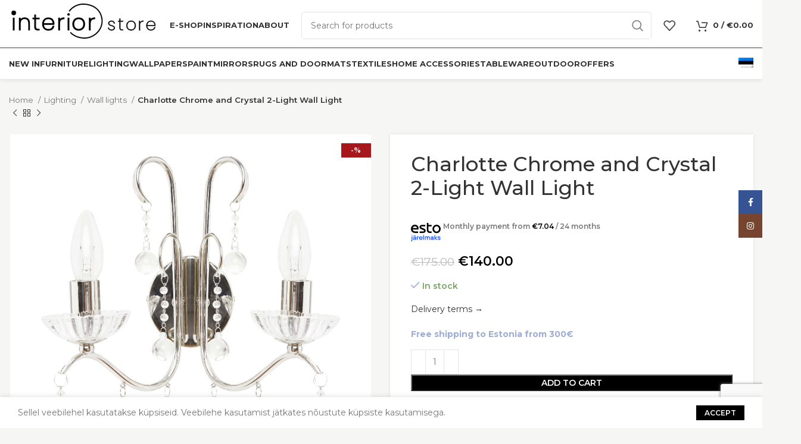

--- FILE ---
content_type: text/html; charset=UTF-8
request_url: https://interiorstore.eu/en/product/charlotte-chrome-and-crystal-2-light-wall-light/
body_size: 42427
content:
<!DOCTYPE html>
<html lang="en-US">
<head>
	<meta charset="UTF-8">
	<link rel="profile" href="https://gmpg.org/xfn/11">
	<link rel="pingback" href="https://interiorstore.eu/xmlrpc.php">

			<script>window.MSInputMethodContext && document.documentMode && document.write('<script src="https://interiorstore.eu/wp-content/themes/woodmart/js/libs/ie11CustomProperties.min.js"><\/script>');</script>
		<meta name='robots' content='index, follow, max-image-preview:large, max-snippet:-1, max-video-preview:-1' />
	<style>img:is([sizes="auto" i], [sizes^="auto," i]) { contain-intrinsic-size: 3000px 1500px }</style>
	<link rel="alternate" hreflang="et" href="https://interiorstore.eu/toode/seinavalgusti-charlotte-chrome-and-crystal-2-light/" />
<link rel="alternate" hreflang="en" href="https://interiorstore.eu/en/product/charlotte-chrome-and-crystal-2-light-wall-light/" />
<link rel="alternate" hreflang="x-default" href="https://interiorstore.eu/toode/seinavalgusti-charlotte-chrome-and-crystal-2-light/" />

	<!-- This site is optimized with the Yoast SEO plugin v24.9 - https://yoast.com/wordpress/plugins/seo/ -->
	<title>Charlotte Chrome and Crystal 2-Light Wall Light | InteriorStore.eu</title>
	<link rel="canonical" href="https://interiorstore.eu/en/product/charlotte-chrome-and-crystal-2-light-wall-light/" />
	<meta property="og:locale" content="en_US" />
	<meta property="og:type" content="article" />
	<meta property="og:title" content="Charlotte Chrome and Crystal 2-Light Wall Light | InteriorStore.eu" />
	<meta property="og:description" content="The Charlotte Wall Light is classic elegance, designed for contemporary homes. With dripping crystals to catch the light, its perfect" />
	<meta property="og:url" content="https://interiorstore.eu/en/product/charlotte-chrome-and-crystal-2-light-wall-light/" />
	<meta property="og:site_name" content="InteriorStore.eu" />
	<meta property="article:modified_time" content="2026-01-23T11:00:11+00:00" />
	<meta property="og:image" content="https://interiorstore.eu/wp-content/uploads/2019/09/1538487945.jpg" />
	<meta property="og:image:width" content="2500" />
	<meta property="og:image:height" content="2500" />
	<meta property="og:image:type" content="image/jpeg" />
	<meta name="twitter:card" content="summary_large_image" />
	<meta name="twitter:label1" content="Est. reading time" />
	<meta name="twitter:data1" content="1 minute" />
	<script type="application/ld+json" class="yoast-schema-graph">{"@context":"https://schema.org","@graph":[{"@type":"WebPage","@id":"https://interiorstore.eu/en/product/charlotte-chrome-and-crystal-2-light-wall-light/","url":"https://interiorstore.eu/en/product/charlotte-chrome-and-crystal-2-light-wall-light/","name":"Charlotte Chrome and Crystal 2-Light Wall Light | InteriorStore.eu","isPartOf":{"@id":"https://interiorstore.eu/en/#website"},"primaryImageOfPage":{"@id":"https://interiorstore.eu/en/product/charlotte-chrome-and-crystal-2-light-wall-light/#primaryimage"},"image":{"@id":"https://interiorstore.eu/en/product/charlotte-chrome-and-crystal-2-light-wall-light/#primaryimage"},"thumbnailUrl":"https://interiorstore.eu/wp-content/uploads/2019/09/1538487945.jpg","datePublished":"2019-12-11T10:05:17+00:00","dateModified":"2026-01-23T11:00:11+00:00","breadcrumb":{"@id":"https://interiorstore.eu/en/product/charlotte-chrome-and-crystal-2-light-wall-light/#breadcrumb"},"inLanguage":"en-US","potentialAction":[{"@type":"ReadAction","target":["https://interiorstore.eu/en/product/charlotte-chrome-and-crystal-2-light-wall-light/"]}]},{"@type":"ImageObject","inLanguage":"en-US","@id":"https://interiorstore.eu/en/product/charlotte-chrome-and-crystal-2-light-wall-light/#primaryimage","url":"https://interiorstore.eu/wp-content/uploads/2019/09/1538487945.jpg","contentUrl":"https://interiorstore.eu/wp-content/uploads/2019/09/1538487945.jpg","width":2500,"height":2500,"caption":"Laura-Ashely-Charlotte-Chrome and Crystal 2-Light"},{"@type":"BreadcrumbList","@id":"https://interiorstore.eu/en/product/charlotte-chrome-and-crystal-2-light-wall-light/#breadcrumb","itemListElement":[{"@type":"ListItem","position":1,"name":"Laura Ashley","item":"https://interiorstore.eu/en/"},{"@type":"ListItem","position":2,"name":"E-shop","item":"https://interiorstore.eu/en/e-shop/"},{"@type":"ListItem","position":3,"name":"Lighting","item":"https://interiorstore.eu/en/productcategory/lighting-fittings/"},{"@type":"ListItem","position":4,"name":"Wall lights","item":"https://interiorstore.eu/en/productcategory/lighting-fittings/wall-lamps/"},{"@type":"ListItem","position":5,"name":"Charlotte Chrome and Crystal 2-Light Wall Light"}]},{"@type":"WebSite","@id":"https://interiorstore.eu/en/#website","url":"https://interiorstore.eu/en/","name":"InteriorStore.eu","description":"","publisher":{"@id":"https://interiorstore.eu/en/#organization"},"potentialAction":[{"@type":"SearchAction","target":{"@type":"EntryPoint","urlTemplate":"https://interiorstore.eu/en/?s={search_term_string}"},"query-input":{"@type":"PropertyValueSpecification","valueRequired":true,"valueName":"search_term_string"}}],"inLanguage":"en-US"},{"@type":"Organization","@id":"https://interiorstore.eu/en/#organization","name":"InteriorStore.eu","url":"https://interiorstore.eu/en/","logo":{"@type":"ImageObject","inLanguage":"en-US","@id":"https://interiorstore.eu/en/#/schema/logo/image/","url":"https://interiorstore.eu/wp-content/uploads/2021/11/logo-black-email-300x79-1.png","contentUrl":"https://interiorstore.eu/wp-content/uploads/2021/11/logo-black-email-300x79-1.png","width":300,"height":79,"caption":"InteriorStore.eu"},"image":{"@id":"https://interiorstore.eu/en/#/schema/logo/image/"}}]}</script>
	<!-- / Yoast SEO plugin. -->


<link rel='dns-prefetch' href='//www.googletagmanager.com' />
<link rel='dns-prefetch' href='//fonts.googleapis.com' />
<link rel="alternate" type="application/rss+xml" title="InteriorStore.eu &raquo; Feed" href="https://interiorstore.eu/en/feed/" />
<link rel="alternate" type="application/rss+xml" title="InteriorStore.eu &raquo; Comments Feed" href="https://interiorstore.eu/en/comments/feed/" />
<link rel='stylesheet' id='omnivalt-library-mapping-css' href='https://interiorstore.eu/wp-content/plugins/omniva-woocommerce/assets/css/terminal-mapping.css?ver=6.8' type='text/css' media='all' />
<link rel='stylesheet' id='omnivalt-library-leaflet-css' href='https://interiorstore.eu/wp-content/plugins/omniva-woocommerce/assets/css/leaflet.css?ver=6.8' type='text/css' media='all' />
<link rel='stylesheet' id='omnivalt-block-frontend-checkout-css' href='https://interiorstore.eu/wp-content/plugins/omniva-woocommerce/assets/blocks/terminal-selection-block/checkout/frontend.css?ver=1.0.0' type='text/css' media='all' />
<link rel='stylesheet' id='wt-sc-blocks-gift-coupon-editor-css' href='https://interiorstore.eu/wp-content/plugins/wt-smart-coupon-pro/blocks/build/gift-coupon/index.css?ver=1.0.0' type='text/css' media='all' />
<style id='classic-theme-styles-inline-css' type='text/css'>
/*! This file is auto-generated */
.wp-block-button__link{color:#fff;background-color:#32373c;border-radius:9999px;box-shadow:none;text-decoration:none;padding:calc(.667em + 2px) calc(1.333em + 2px);font-size:1.125em}.wp-block-file__button{background:#32373c;color:#fff;text-decoration:none}
</style>
<style id='safe-svg-svg-icon-style-inline-css' type='text/css'>
.safe-svg-cover{text-align:center}.safe-svg-cover .safe-svg-inside{display:inline-block;max-width:100%}.safe-svg-cover svg{height:100%;max-height:100%;max-width:100%;width:100%}

</style>
<link rel='stylesheet' id='advanced-flat-rate-shipping-for-woocommerce-css' href='https://interiorstore.eu/wp-content/plugins/advanced-flat-rate-shipping-for-woocommerce-premium/public/css/advanced-flat-rate-shipping-for-woocommerce-public.css?ver=4.1.0' type='text/css' media='all' />
<link rel='stylesheet' id='font-awesome-min-css' href='https://interiorstore.eu/wp-content/plugins/advanced-flat-rate-shipping-for-woocommerce-premium/public/css/font-awesome.min.css?ver=4.1.0' type='text/css' media='all' />
<style id='woocommerce-inline-inline-css' type='text/css'>
.woocommerce form .form-row .required { visibility: visible; }
</style>
<link rel='stylesheet' id='wt-smart-coupon-for-woo-css' href='https://interiorstore.eu/wp-content/plugins/wt-smart-coupon-pro/public/css/wt-smart-coupon-public.css?ver=3.2.0' type='text/css' media='all' />
<link rel='stylesheet' id='dashicons-css' href='https://interiorstore.eu/wp-includes/css/dashicons.min.css?ver=6.8' type='text/css' media='all' />
<link rel='stylesheet' id='wpml-legacy-dropdown-click-0-css' href='https://interiorstore.eu/wp-content/plugins/sitepress-multilingual-cms/templates/language-switchers/legacy-dropdown-click/style.min.css?ver=1' type='text/css' media='all' />
<link rel='stylesheet' id='wpml-menu-item-0-css' href='https://interiorstore.eu/wp-content/plugins/sitepress-multilingual-cms/templates/language-switchers/menu-item/style.min.css?ver=1' type='text/css' media='all' />
<link rel='stylesheet' id='brands-styles-css' href='https://interiorstore.eu/wp-content/plugins/woocommerce/assets/css/brands.css?ver=9.8.1' type='text/css' media='all' />
<link rel='stylesheet' id='thwepof-public-style-css' href='https://interiorstore.eu/wp-content/plugins/woo-extra-product-options/public/assets/css/thwepof-public.min.css?ver=6.8' type='text/css' media='all' />
<link rel='stylesheet' id='jquery-ui-style-css' href='https://interiorstore.eu/wp-content/plugins/woo-extra-product-options/public/assets/css/jquery-ui/jquery-ui.css?ver=6.8' type='text/css' media='all' />
<link rel='stylesheet' id='js_composer_front-css' href='https://interiorstore.eu/wp-content/plugins/js_composer/assets/css/js_composer.min.css?ver=6.13.0' type='text/css' media='all' />
<link rel='stylesheet' id='bootstrap-css' href='https://interiorstore.eu/wp-content/themes/woodmart/css/bootstrap-light.min.css?ver=7.2.4' type='text/css' media='all' />
<link rel='stylesheet' id='woodmart-style-css' href='https://interiorstore.eu/wp-content/themes/woodmart/css/parts/base.min.css?ver=7.2.4' type='text/css' media='all' />
<link rel='stylesheet' id='wd-widget-wd-recent-posts-css' href='https://interiorstore.eu/wp-content/themes/woodmart/css/parts/widget-wd-recent-posts.min.css?ver=7.2.4' type='text/css' media='all' />
<link rel='stylesheet' id='wd-widget-nav-css' href='https://interiorstore.eu/wp-content/themes/woodmart/css/parts/widget-nav.min.css?ver=7.2.4' type='text/css' media='all' />
<link rel='stylesheet' id='wd-widget-wd-layered-nav-css' href='https://interiorstore.eu/wp-content/themes/woodmart/css/parts/woo-widget-wd-layered-nav.min.css?ver=7.2.4' type='text/css' media='all' />
<link rel='stylesheet' id='wd-woo-mod-swatches-base-css' href='https://interiorstore.eu/wp-content/themes/woodmart/css/parts/woo-mod-swatches-base.min.css?ver=7.2.4' type='text/css' media='all' />
<link rel='stylesheet' id='wd-woo-mod-swatches-filter-css' href='https://interiorstore.eu/wp-content/themes/woodmart/css/parts/woo-mod-swatches-filter.min.css?ver=7.2.4' type='text/css' media='all' />
<link rel='stylesheet' id='wd-widget-layered-nav-stock-status-css' href='https://interiorstore.eu/wp-content/themes/woodmart/css/parts/woo-widget-layered-nav-stock-status.min.css?ver=7.2.4' type='text/css' media='all' />
<link rel='stylesheet' id='wd-widget-product-list-css' href='https://interiorstore.eu/wp-content/themes/woodmart/css/parts/woo-widget-product-list.min.css?ver=7.2.4' type='text/css' media='all' />
<link rel='stylesheet' id='wd-widget-slider-price-filter-css' href='https://interiorstore.eu/wp-content/themes/woodmart/css/parts/woo-widget-slider-price-filter.min.css?ver=7.2.4' type='text/css' media='all' />
<link rel='stylesheet' id='wd-lazy-loading-css' href='https://interiorstore.eu/wp-content/themes/woodmart/css/parts/opt-lazy-load.min.css?ver=7.2.4' type='text/css' media='all' />
<link rel='stylesheet' id='wd-wpcf7-css' href='https://interiorstore.eu/wp-content/themes/woodmart/css/parts/int-wpcf7.min.css?ver=7.2.4' type='text/css' media='all' />
<link rel='stylesheet' id='wd-revolution-slider-css' href='https://interiorstore.eu/wp-content/themes/woodmart/css/parts/int-rev-slider.min.css?ver=7.2.4' type='text/css' media='all' />
<link rel='stylesheet' id='wd-wpml-css' href='https://interiorstore.eu/wp-content/themes/woodmart/css/parts/int-wpml.min.css?ver=7.2.4' type='text/css' media='all' />
<link rel='stylesheet' id='wd-wpbakery-base-css' href='https://interiorstore.eu/wp-content/themes/woodmart/css/parts/int-wpb-base.min.css?ver=7.2.4' type='text/css' media='all' />
<link rel='stylesheet' id='wd-wpbakery-base-deprecated-css' href='https://interiorstore.eu/wp-content/themes/woodmart/css/parts/int-wpb-base-deprecated.min.css?ver=7.2.4' type='text/css' media='all' />
<link rel='stylesheet' id='wd-woo-extra-prod-opt-css' href='https://interiorstore.eu/wp-content/themes/woodmart/css/parts/int-woo-extra-prod-opt.min.css?ver=7.2.4' type='text/css' media='all' />
<link rel='stylesheet' id='wd-woocommerce-base-css' href='https://interiorstore.eu/wp-content/themes/woodmart/css/parts/woocommerce-base.min.css?ver=7.2.4' type='text/css' media='all' />
<link rel='stylesheet' id='wd-mod-star-rating-css' href='https://interiorstore.eu/wp-content/themes/woodmart/css/parts/mod-star-rating.min.css?ver=7.2.4' type='text/css' media='all' />
<link rel='stylesheet' id='wd-woo-el-track-order-css' href='https://interiorstore.eu/wp-content/themes/woodmart/css/parts/woo-el-track-order.min.css?ver=7.2.4' type='text/css' media='all' />
<link rel='stylesheet' id='wd-woo-mod-quantity-css' href='https://interiorstore.eu/wp-content/themes/woodmart/css/parts/woo-mod-quantity.min.css?ver=7.2.4' type='text/css' media='all' />
<link rel='stylesheet' id='wd-woo-single-prod-el-base-css' href='https://interiorstore.eu/wp-content/themes/woodmart/css/parts/woo-single-prod-el-base.min.css?ver=7.2.4' type='text/css' media='all' />
<link rel='stylesheet' id='wd-woo-mod-stock-status-css' href='https://interiorstore.eu/wp-content/themes/woodmart/css/parts/woo-mod-stock-status.min.css?ver=7.2.4' type='text/css' media='all' />
<link rel='stylesheet' id='wd-woo-mod-shop-attributes-css' href='https://interiorstore.eu/wp-content/themes/woodmart/css/parts/woo-mod-shop-attributes.min.css?ver=7.2.4' type='text/css' media='all' />
<link rel='stylesheet' id='child-style-css' href='https://interiorstore.eu/wp-content/themes/interiorstore/assets/css/style.css?ver=1.4' type='text/css' media='all' />
<link rel='stylesheet' id='wd-header-base-css' href='https://interiorstore.eu/wp-content/themes/woodmart/css/parts/header-base.min.css?ver=7.2.4' type='text/css' media='all' />
<link rel='stylesheet' id='wd-mod-tools-css' href='https://interiorstore.eu/wp-content/themes/woodmart/css/parts/mod-tools.min.css?ver=7.2.4' type='text/css' media='all' />
<link rel='stylesheet' id='wd-header-search-css' href='https://interiorstore.eu/wp-content/themes/woodmart/css/parts/header-el-search.min.css?ver=7.2.4' type='text/css' media='all' />
<link rel='stylesheet' id='wd-header-search-form-css' href='https://interiorstore.eu/wp-content/themes/woodmart/css/parts/header-el-search-form.min.css?ver=7.2.4' type='text/css' media='all' />
<link rel='stylesheet' id='wd-wd-search-results-css' href='https://interiorstore.eu/wp-content/themes/woodmart/css/parts/wd-search-results.min.css?ver=7.2.4' type='text/css' media='all' />
<link rel='stylesheet' id='wd-wd-search-form-css' href='https://interiorstore.eu/wp-content/themes/woodmart/css/parts/wd-search-form.min.css?ver=7.2.4' type='text/css' media='all' />
<link rel='stylesheet' id='wd-header-elements-base-css' href='https://interiorstore.eu/wp-content/themes/woodmart/css/parts/header-el-base.min.css?ver=7.2.4' type='text/css' media='all' />
<link rel='stylesheet' id='wd-header-cart-side-css' href='https://interiorstore.eu/wp-content/themes/woodmart/css/parts/header-el-cart-side.min.css?ver=7.2.4' type='text/css' media='all' />
<link rel='stylesheet' id='wd-header-cart-css' href='https://interiorstore.eu/wp-content/themes/woodmart/css/parts/header-el-cart.min.css?ver=7.2.4' type='text/css' media='all' />
<link rel='stylesheet' id='wd-widget-shopping-cart-css' href='https://interiorstore.eu/wp-content/themes/woodmart/css/parts/woo-widget-shopping-cart.min.css?ver=7.2.4' type='text/css' media='all' />
<link rel='stylesheet' id='wd-page-title-css' href='https://interiorstore.eu/wp-content/themes/woodmart/css/parts/page-title.min.css?ver=7.2.4' type='text/css' media='all' />
<link rel='stylesheet' id='wd-woo-single-prod-predefined-css' href='https://interiorstore.eu/wp-content/themes/woodmart/css/parts/woo-single-prod-predefined.min.css?ver=7.2.4' type='text/css' media='all' />
<link rel='stylesheet' id='wd-woo-single-prod-and-quick-view-predefined-css' href='https://interiorstore.eu/wp-content/themes/woodmart/css/parts/woo-single-prod-and-quick-view-predefined.min.css?ver=7.2.4' type='text/css' media='all' />
<link rel='stylesheet' id='wd-woo-single-prod-el-tabs-predefined-css' href='https://interiorstore.eu/wp-content/themes/woodmart/css/parts/woo-single-prod-el-tabs-predefined.min.css?ver=7.2.4' type='text/css' media='all' />
<link rel='stylesheet' id='wd-woo-single-prod-opt-base-css' href='https://interiorstore.eu/wp-content/themes/woodmart/css/parts/woo-single-prod-opt-base.min.css?ver=7.2.4' type='text/css' media='all' />
<link rel='stylesheet' id='wd-woo-single-prod-el-navigation-css' href='https://interiorstore.eu/wp-content/themes/woodmart/css/parts/woo-single-prod-el-navigation.min.css?ver=7.2.4' type='text/css' media='all' />
<link rel='stylesheet' id='wd-woo-single-prod-el-gallery-css' href='https://interiorstore.eu/wp-content/themes/woodmart/css/parts/woo-single-prod-el-gallery.min.css?ver=7.2.4' type='text/css' media='all' />
<link rel='stylesheet' id='wd-owl-carousel-css' href='https://interiorstore.eu/wp-content/themes/woodmart/css/parts/lib-owl-carousel.min.css?ver=7.2.4' type='text/css' media='all' />
<link rel='stylesheet' id='wd-photoswipe-css' href='https://interiorstore.eu/wp-content/themes/woodmart/css/parts/lib-photoswipe.min.css?ver=7.2.4' type='text/css' media='all' />
<link rel='stylesheet' id='wd-mfp-popup-css' href='https://interiorstore.eu/wp-content/themes/woodmart/css/parts/lib-magnific-popup.min.css?ver=7.2.4' type='text/css' media='all' />
<link rel='stylesheet' id='wd-section-title-css' href='https://interiorstore.eu/wp-content/themes/woodmart/css/parts/el-section-title.min.css?ver=7.2.4' type='text/css' media='all' />
<link rel='stylesheet' id='wd-mod-highlighted-text-css' href='https://interiorstore.eu/wp-content/themes/woodmart/css/parts/mod-highlighted-text.min.css?ver=7.2.4' type='text/css' media='all' />
<link rel='stylesheet' id='wd-social-icons-css' href='https://interiorstore.eu/wp-content/themes/woodmart/css/parts/el-social-icons.min.css?ver=7.2.4' type='text/css' media='all' />
<link rel='stylesheet' id='wd-tabs-css' href='https://interiorstore.eu/wp-content/themes/woodmart/css/parts/el-tabs.min.css?ver=7.2.4' type='text/css' media='all' />
<link rel='stylesheet' id='wd-woo-single-prod-el-tabs-opt-layout-tabs-css' href='https://interiorstore.eu/wp-content/themes/woodmart/css/parts/woo-single-prod-el-tabs-opt-layout-tabs.min.css?ver=7.2.4' type='text/css' media='all' />
<link rel='stylesheet' id='wd-accordion-css' href='https://interiorstore.eu/wp-content/themes/woodmart/css/parts/el-accordion.min.css?ver=7.2.4' type='text/css' media='all' />
<link rel='stylesheet' id='wd-product-loop-css' href='https://interiorstore.eu/wp-content/themes/woodmart/css/parts/woo-product-loop.min.css?ver=7.2.4' type='text/css' media='all' />
<link rel='stylesheet' id='wd-product-loop-alt-css' href='https://interiorstore.eu/wp-content/themes/woodmart/css/parts/woo-product-loop-alt.min.css?ver=7.2.4' type='text/css' media='all' />
<link rel='stylesheet' id='wd-woo-opt-title-limit-css' href='https://interiorstore.eu/wp-content/themes/woodmart/css/parts/woo-opt-title-limit.min.css?ver=7.2.4' type='text/css' media='all' />
<link rel='stylesheet' id='wd-footer-base-css' href='https://interiorstore.eu/wp-content/themes/woodmart/css/parts/footer-base.min.css?ver=7.2.4' type='text/css' media='all' />
<link rel='stylesheet' id='wd-brands-css' href='https://interiorstore.eu/wp-content/themes/woodmart/css/parts/el-brand.min.css?ver=7.2.4' type='text/css' media='all' />
<link rel='stylesheet' id='wd-text-block-css' href='https://interiorstore.eu/wp-content/themes/woodmart/css/parts/el-text-block.min.css?ver=7.2.4' type='text/css' media='all' />
<link rel='stylesheet' id='wd-scroll-top-css' href='https://interiorstore.eu/wp-content/themes/woodmart/css/parts/opt-scrolltotop.min.css?ver=7.2.4' type='text/css' media='all' />
<link rel='stylesheet' id='wd-sticky-social-buttons-css' href='https://interiorstore.eu/wp-content/themes/woodmart/css/parts/opt-sticky-social.min.css?ver=7.2.4' type='text/css' media='all' />
<link rel='stylesheet' id='wd-cookies-popup-css' href='https://interiorstore.eu/wp-content/themes/woodmart/css/parts/opt-cookies.min.css?ver=7.2.4' type='text/css' media='all' />
<link rel='stylesheet' id='wd-bottom-toolbar-css' href='https://interiorstore.eu/wp-content/themes/woodmart/css/parts/opt-bottom-toolbar.min.css?ver=7.2.4' type='text/css' media='all' />
<link rel='stylesheet' id='xts-style-header_333231-css' href='https://interiorstore.eu/wp-content/uploads/2024/11/xts-header_333231-1732274541.css?ver=7.2.4' type='text/css' media='all' />
<link rel='stylesheet' id='xts-style-theme_settings_default-css' href='https://interiorstore.eu/wp-content/uploads/2024/11/xts-theme_settings_default-1732274758.css?ver=7.2.4' type='text/css' media='all' />
<link rel='stylesheet' id='xts-google-fonts-css' href='https://fonts.googleapis.com/css?family=Montserrat%3A400%2C600%2C500%2C700&#038;ver=7.2.4' type='text/css' media='all' />
<link rel='stylesheet' id='FGW_front_style-css' href='https://interiorstore.eu/wp-content/plugins/free-gifts-product-for-woocommerce/assets/css/front.css?ver=1.0.0' type='text/css' media='all' />
<script type="text/javascript" src="https://interiorstore.eu/wp-includes/js/jquery/jquery.min.js?ver=3.7.1" id="jquery-core-js"></script>
<script type="text/javascript" id="wpml-cookie-js-extra">
/* <![CDATA[ */
var wpml_cookies = {"wp-wpml_current_language":{"value":"en","expires":1,"path":"\/"}};
var wpml_cookies = {"wp-wpml_current_language":{"value":"en","expires":1,"path":"\/"}};
/* ]]> */
</script>
<script type="text/javascript" src="https://interiorstore.eu/wp-content/plugins/sitepress-multilingual-cms/res/js/cookies/language-cookie.js?ver=470000" id="wpml-cookie-js" defer="defer" data-wp-strategy="defer"></script>
<script type="text/javascript" src="https://interiorstore.eu/wp-content/plugins/advanced-flat-rate-shipping-for-woocommerce-premium/public/js/advanced-flat-rate-shipping-for-woocommerce-public.js?ver=4.1.0" id="advanced-flat-rate-shipping-for-woocommerce-js"></script>
<script type="text/javascript" src="https://interiorstore.eu/wp-content/plugins/woocommerce/assets/js/jquery-blockui/jquery.blockUI.min.js?ver=2.7.0-wc.9.8.1" id="jquery-blockui-js" data-wp-strategy="defer"></script>
<script type="text/javascript" id="wc-add-to-cart-js-extra">
/* <![CDATA[ */
var wc_add_to_cart_params = {"ajax_url":"\/wp-admin\/admin-ajax.php?lang=en","wc_ajax_url":"\/en\/?wc-ajax=%%endpoint%%","i18n_view_cart":"View cart","cart_url":"https:\/\/interiorstore.eu\/en\/cart\/","is_cart":"","cart_redirect_after_add":"no"};
/* ]]> */
</script>
<script type="text/javascript" src="https://interiorstore.eu/wp-content/plugins/woocommerce/assets/js/frontend/add-to-cart.min.js?ver=9.8.1" id="wc-add-to-cart-js" data-wp-strategy="defer"></script>
<script type="text/javascript" src="https://interiorstore.eu/wp-content/plugins/woocommerce/assets/js/zoom/jquery.zoom.min.js?ver=1.7.21-wc.9.8.1" id="zoom-js" defer="defer" data-wp-strategy="defer"></script>
<script type="text/javascript" id="wc-single-product-js-extra">
/* <![CDATA[ */
var wc_single_product_params = {"i18n_required_rating_text":"Please select a rating","i18n_rating_options":["1 of 5 stars","2 of 5 stars","3 of 5 stars","4 of 5 stars","5 of 5 stars"],"i18n_product_gallery_trigger_text":"View full-screen image gallery","review_rating_required":"no","flexslider":{"rtl":false,"animation":"slide","smoothHeight":true,"directionNav":false,"controlNav":"thumbnails","slideshow":false,"animationSpeed":500,"animationLoop":false,"allowOneSlide":false},"zoom_enabled":"","zoom_options":[],"photoswipe_enabled":"","photoswipe_options":{"shareEl":false,"closeOnScroll":false,"history":false,"hideAnimationDuration":0,"showAnimationDuration":0},"flexslider_enabled":""};
/* ]]> */
</script>
<script type="text/javascript" src="https://interiorstore.eu/wp-content/plugins/woocommerce/assets/js/frontend/single-product.min.js?ver=9.8.1" id="wc-single-product-js" defer="defer" data-wp-strategy="defer"></script>
<script type="text/javascript" src="https://interiorstore.eu/wp-content/plugins/woocommerce/assets/js/js-cookie/js.cookie.min.js?ver=2.1.4-wc.9.8.1" id="js-cookie-js" defer="defer" data-wp-strategy="defer"></script>
<script type="text/javascript" id="woocommerce-js-extra">
/* <![CDATA[ */
var woocommerce_params = {"ajax_url":"\/wp-admin\/admin-ajax.php?lang=en","wc_ajax_url":"\/en\/?wc-ajax=%%endpoint%%","i18n_password_show":"Show password","i18n_password_hide":"Hide password"};
/* ]]> */
</script>
<script type="text/javascript" src="https://interiorstore.eu/wp-content/plugins/woocommerce/assets/js/frontend/woocommerce.min.js?ver=9.8.1" id="woocommerce-js" defer="defer" data-wp-strategy="defer"></script>
<script type="text/javascript" id="wt-smart-coupon-for-woo-js-extra">
/* <![CDATA[ */
var WTSmartCouponOBJ = {"ajaxurl":"https:\/\/interiorstore.eu\/wp-admin\/admin-ajax.php","wc_ajax_url":"https:\/\/interiorstore.eu\/en\/?wc-ajax=","nonces":{"public":"7885cd592d","apply_coupon":"ec6129645b"},"labels":{"please_wait":"Please wait...","choose_variation":"Please choose a variation","error":"Error !!!"},"shipping_method":[],"payment_method":"","is_cart":""};
/* ]]> */
</script>
<script type="text/javascript" src="https://interiorstore.eu/wp-content/plugins/wt-smart-coupon-pro/public/js/wt-smart-coupon-public.js?ver=3.2.0" id="wt-smart-coupon-for-woo-js"></script>
<script type="text/javascript" src="https://interiorstore.eu/wp-content/plugins/sitepress-multilingual-cms/templates/language-switchers/legacy-dropdown-click/script.min.js?ver=1" id="wpml-legacy-dropdown-click-0-js"></script>
<script type="text/javascript" src="https://interiorstore.eu/wp-content/plugins/js_composer/assets/js/vendors/woocommerce-add-to-cart.js?ver=6.13.0" id="vc_woocommerce-add-to-cart-js-js"></script>

<!-- Google tag (gtag.js) snippet added by Site Kit -->

<!-- Google Analytics snippet added by Site Kit -->
<script type="text/javascript" src="https://www.googletagmanager.com/gtag/js?id=G-C8N6HG7TNY" id="google_gtagjs-js" async></script>
<script type="text/javascript" id="google_gtagjs-js-after">
/* <![CDATA[ */
window.dataLayer = window.dataLayer || [];function gtag(){dataLayer.push(arguments);}
gtag("set","linker",{"domains":["interiorstore.eu"]});
gtag("js", new Date());
gtag("set", "developer_id.dZTNiMT", true);
gtag("config", "G-C8N6HG7TNY");
/* ]]> */
</script>

<!-- End Google tag (gtag.js) snippet added by Site Kit -->
<script type="text/javascript" src="https://interiorstore.eu/wp-content/themes/woodmart/js/libs/device.min.js?ver=7.2.4" id="wd-device-library-js"></script>
<script type="text/javascript" src="https://interiorstore.eu/wp-content/themes/interiorstore/assets/js/theme.js?ver=1.4" id="js-interior-store-js-js"></script>
<link rel="https://api.w.org/" href="https://interiorstore.eu/en/wp-json/" /><link rel="alternate" title="JSON" type="application/json" href="https://interiorstore.eu/en/wp-json/wp/v2/product/44898" /><link rel="EditURI" type="application/rsd+xml" title="RSD" href="https://interiorstore.eu/xmlrpc.php?rsd" />
<meta name="generator" content="WordPress 6.8" />
<meta name="generator" content="WooCommerce 9.8.1" />
<link rel='shortlink' href='https://interiorstore.eu/en/?p=44898' />
<link rel="alternate" title="oEmbed (JSON)" type="application/json+oembed" href="https://interiorstore.eu/en/wp-json/oembed/1.0/embed?url=https%3A%2F%2Finteriorstore.eu%2Fen%2Fproduct%2Fcharlotte-chrome-and-crystal-2-light-wall-light%2F" />
<link rel="alternate" title="oEmbed (XML)" type="text/xml+oembed" href="https://interiorstore.eu/en/wp-json/oembed/1.0/embed?url=https%3A%2F%2Finteriorstore.eu%2Fen%2Fproduct%2Fcharlotte-chrome-and-crystal-2-light-wall-light%2F&#038;format=xml" />
<meta name="generator" content="WPML ver:4.7.1 stt:1,15;" />
<meta name="generator" content="Site Kit by Google 1.151.0" /><style id="woo-custom-stock-status" data-wcss-ver="1.6.5" >.woocommerce div.product .woo-custom-stock-status.in_stock_color { color: #77a464 !important; font-size: inherit }.woo-custom-stock-status.in_stock_color { color: #77a464 !important; font-size: inherit }.wc-block-components-product-badge{display:none!important;}ul .in_stock_color,ul.products .in_stock_color, li.wc-block-grid__product .in_stock_color { color: #77a464 !important; font-size: inherit }.woocommerce-table__product-name .in_stock_color { color: #77a464 !important; font-size: inherit }p.in_stock_color { color: #77a464 !important; font-size: inherit }.woocommerce div.product .wc-block-components-product-price .woo-custom-stock-status{font-size:16px}.woocommerce div.product .woo-custom-stock-status.only_s_left_in_stock_color { color: #77a464 !important; font-size: inherit }.woo-custom-stock-status.only_s_left_in_stock_color { color: #77a464 !important; font-size: inherit }.wc-block-components-product-badge{display:none!important;}ul .only_s_left_in_stock_color,ul.products .only_s_left_in_stock_color, li.wc-block-grid__product .only_s_left_in_stock_color { color: #77a464 !important; font-size: inherit }.woocommerce-table__product-name .only_s_left_in_stock_color { color: #77a464 !important; font-size: inherit }p.only_s_left_in_stock_color { color: #77a464 !important; font-size: inherit }.woocommerce div.product .wc-block-components-product-price .woo-custom-stock-status{font-size:16px}.woocommerce div.product .woo-custom-stock-status.can_be_backordered_color { color: #77a464 !important; font-size: inherit }.woo-custom-stock-status.can_be_backordered_color { color: #77a464 !important; font-size: inherit }.wc-block-components-product-badge{display:none!important;}ul .can_be_backordered_color,ul.products .can_be_backordered_color, li.wc-block-grid__product .can_be_backordered_color { color: #77a464 !important; font-size: inherit }.woocommerce-table__product-name .can_be_backordered_color { color: #77a464 !important; font-size: inherit }p.can_be_backordered_color { color: #77a464 !important; font-size: inherit }.woocommerce div.product .wc-block-components-product-price .woo-custom-stock-status{font-size:16px}.woocommerce div.product .woo-custom-stock-status.s_in_stock_color { color: #77a464 !important; font-size: inherit }.woo-custom-stock-status.s_in_stock_color { color: #77a464 !important; font-size: inherit }.wc-block-components-product-badge{display:none!important;}ul .s_in_stock_color,ul.products .s_in_stock_color, li.wc-block-grid__product .s_in_stock_color { color: #77a464 !important; font-size: inherit }.woocommerce-table__product-name .s_in_stock_color { color: #77a464 !important; font-size: inherit }p.s_in_stock_color { color: #77a464 !important; font-size: inherit }.woocommerce div.product .wc-block-components-product-price .woo-custom-stock-status{font-size:16px}.woocommerce div.product .woo-custom-stock-status.available_on_backorder_color { color: #787878 !important; font-size: inherit }.woo-custom-stock-status.available_on_backorder_color { color: #787878 !important; font-size: inherit }.wc-block-components-product-badge{display:none!important;}ul .available_on_backorder_color,ul.products .available_on_backorder_color, li.wc-block-grid__product .available_on_backorder_color { color: #787878 !important; font-size: inherit }.woocommerce-table__product-name .available_on_backorder_color { color: #787878 !important; font-size: inherit }p.available_on_backorder_color { color: #787878 !important; font-size: inherit }.woocommerce div.product .wc-block-components-product-price .woo-custom-stock-status{font-size:16px}.woocommerce div.product .woo-custom-stock-status.out_of_stock_color { color: #787878 !important; font-size: inherit }.woo-custom-stock-status.out_of_stock_color { color: #787878 !important; font-size: inherit }.wc-block-components-product-badge{display:none!important;}ul .out_of_stock_color,ul.products .out_of_stock_color, li.wc-block-grid__product .out_of_stock_color { color: #787878 !important; font-size: inherit }.woocommerce-table__product-name .out_of_stock_color { color: #787878 !important; font-size: inherit }p.out_of_stock_color { color: #787878 !important; font-size: inherit }.woocommerce div.product .wc-block-components-product-price .woo-custom-stock-status{font-size:16px}.woocommerce div.product .woo-custom-stock-status.grouped_product_stock_status_color { color: #77a464 !important; font-size: inherit }.woo-custom-stock-status.grouped_product_stock_status_color { color: #77a464 !important; font-size: inherit }.wc-block-components-product-badge{display:none!important;}ul .grouped_product_stock_status_color,ul.products .grouped_product_stock_status_color, li.wc-block-grid__product .grouped_product_stock_status_color { color: #77a464 !important; font-size: inherit }.woocommerce-table__product-name .grouped_product_stock_status_color { color: #77a464 !important; font-size: inherit }p.grouped_product_stock_status_color { color: #77a464 !important; font-size: inherit }.woocommerce div.product .wc-block-components-product-price .woo-custom-stock-status{font-size:16px}.wd-product-stock.stock{display:none}</style><!-- woo-custom-stock-status-color-css --><script></script><!-- woo-custom-stock-status-js -->        <script>
            (function ($) {
                const styles = `
                .monthly_payment {
                    font-size: 12px;
                }
                .products .product .esto_calculator {
                    margin-bottom: 16px;
                }
            `;
                const styleSheet = document.createElement('style');
                styleSheet.type = 'text/css';
                styleSheet.innerText = styles;
                document.head.appendChild(styleSheet);
            })(jQuery);
        </script>
        					<meta name="viewport" content="width=device-width, initial-scale=1.0, maximum-scale=1.0, user-scalable=no">
										<noscript><style>.woocommerce-product-gallery{ opacity: 1 !important; }</style></noscript>
				<script  type="text/javascript">
				!function(f,b,e,v,n,t,s){if(f.fbq)return;n=f.fbq=function(){n.callMethod?
					n.callMethod.apply(n,arguments):n.queue.push(arguments)};if(!f._fbq)f._fbq=n;
					n.push=n;n.loaded=!0;n.version='2.0';n.queue=[];t=b.createElement(e);t.async=!0;
					t.src=v;s=b.getElementsByTagName(e)[0];s.parentNode.insertBefore(t,s)}(window,
					document,'script','https://connect.facebook.net/en_US/fbevents.js');
			</script>
			<!-- WooCommerce Facebook Integration Begin -->
			<script  type="text/javascript">

				fbq('init', '293148612962472', {}, {
    "agent": "woocommerce-9.8.1-3.4.6"
});

				fbq( 'track', 'PageView', {
    "source": "woocommerce",
    "version": "9.8.1",
    "pluginVersion": "3.4.6"
} );

				document.addEventListener( 'DOMContentLoaded', function() {
					// Insert placeholder for events injected when a product is added to the cart through AJAX.
					document.body.insertAdjacentHTML( 'beforeend', '<div class=\"wc-facebook-pixel-event-placeholder\"></div>' );
				}, false );

			</script>
			<!-- WooCommerce Facebook Integration End -->
			<meta name="generator" content="Powered by WPBakery Page Builder - drag and drop page builder for WordPress."/>
<noscript><style>.lazyload[data-src]{display:none !important;}</style></noscript><style>.lazyload{background-image:none !important;}.lazyload:before{background-image:none !important;}</style>
<!-- Google Tag Manager snippet added by Site Kit -->
<script type="text/javascript">
/* <![CDATA[ */

			( function( w, d, s, l, i ) {
				w[l] = w[l] || [];
				w[l].push( {'gtm.start': new Date().getTime(), event: 'gtm.js'} );
				var f = d.getElementsByTagName( s )[0],
					j = d.createElement( s ), dl = l != 'dataLayer' ? '&l=' + l : '';
				j.async = true;
				j.src = 'https://www.googletagmanager.com/gtm.js?id=' + i + dl;
				f.parentNode.insertBefore( j, f );
			} )( window, document, 'script', 'dataLayer', 'GTM-P86PHXF' );
			
/* ]]> */
</script>

<!-- End Google Tag Manager snippet added by Site Kit -->
<meta name="generator" content="Powered by Slider Revolution 6.7.29 - responsive, Mobile-Friendly Slider Plugin for WordPress with comfortable drag and drop interface." />
<link rel="icon" href="https://interiorstore.eu/wp-content/uploads/2021/10/cropped-favicon-1-150x150.png" sizes="32x32" />
<link rel="icon" href="https://interiorstore.eu/wp-content/uploads/2021/10/cropped-favicon-1-300x300.png" sizes="192x192" />
<link rel="apple-touch-icon" href="https://interiorstore.eu/wp-content/uploads/2021/10/cropped-favicon-1-300x300.png" />
<meta name="msapplication-TileImage" content="https://interiorstore.eu/wp-content/uploads/2021/10/cropped-favicon-1-300x300.png" />
<script>function setREVStartSize(e){
			//window.requestAnimationFrame(function() {
				window.RSIW = window.RSIW===undefined ? window.innerWidth : window.RSIW;
				window.RSIH = window.RSIH===undefined ? window.innerHeight : window.RSIH;
				try {
					var pw = document.getElementById(e.c).parentNode.offsetWidth,
						newh;
					pw = pw===0 || isNaN(pw) || (e.l=="fullwidth" || e.layout=="fullwidth") ? window.RSIW : pw;
					e.tabw = e.tabw===undefined ? 0 : parseInt(e.tabw);
					e.thumbw = e.thumbw===undefined ? 0 : parseInt(e.thumbw);
					e.tabh = e.tabh===undefined ? 0 : parseInt(e.tabh);
					e.thumbh = e.thumbh===undefined ? 0 : parseInt(e.thumbh);
					e.tabhide = e.tabhide===undefined ? 0 : parseInt(e.tabhide);
					e.thumbhide = e.thumbhide===undefined ? 0 : parseInt(e.thumbhide);
					e.mh = e.mh===undefined || e.mh=="" || e.mh==="auto" ? 0 : parseInt(e.mh,0);
					if(e.layout==="fullscreen" || e.l==="fullscreen")
						newh = Math.max(e.mh,window.RSIH);
					else{
						e.gw = Array.isArray(e.gw) ? e.gw : [e.gw];
						for (var i in e.rl) if (e.gw[i]===undefined || e.gw[i]===0) e.gw[i] = e.gw[i-1];
						e.gh = e.el===undefined || e.el==="" || (Array.isArray(e.el) && e.el.length==0)? e.gh : e.el;
						e.gh = Array.isArray(e.gh) ? e.gh : [e.gh];
						for (var i in e.rl) if (e.gh[i]===undefined || e.gh[i]===0) e.gh[i] = e.gh[i-1];
											
						var nl = new Array(e.rl.length),
							ix = 0,
							sl;
						e.tabw = e.tabhide>=pw ? 0 : e.tabw;
						e.thumbw = e.thumbhide>=pw ? 0 : e.thumbw;
						e.tabh = e.tabhide>=pw ? 0 : e.tabh;
						e.thumbh = e.thumbhide>=pw ? 0 : e.thumbh;
						for (var i in e.rl) nl[i] = e.rl[i]<window.RSIW ? 0 : e.rl[i];
						sl = nl[0];
						for (var i in nl) if (sl>nl[i] && nl[i]>0) { sl = nl[i]; ix=i;}
						var m = pw>(e.gw[ix]+e.tabw+e.thumbw) ? 1 : (pw-(e.tabw+e.thumbw)) / (e.gw[ix]);
						newh =  (e.gh[ix] * m) + (e.tabh + e.thumbh);
					}
					var el = document.getElementById(e.c);
					if (el!==null && el) el.style.height = newh+"px";
					el = document.getElementById(e.c+"_wrapper");
					if (el!==null && el) {
						el.style.height = newh+"px";
						el.style.display = "block";
					}
				} catch(e){
					console.log("Failure at Presize of Slider:" + e)
				}
			//});
		  };</script>
<style>
		
		</style><noscript><style> .wpb_animate_when_almost_visible { opacity: 1; }</style></noscript></head>

<body class="wp-singular product-template-default single single-product postid-44898 wp-theme-woodmart wp-child-theme-interiorstore theme-woodmart woocommerce woocommerce-page woocommerce-no-js single-post-large-image wrapper-wide  woodmart-product-design-default woodmart-product-sticky-on categories-accordion-on woodmart-archive-shop offcanvas-sidebar-mobile offcanvas-sidebar-tablet offcanvas-sidebar-desktop sticky-toolbar-on wpb-js-composer js-comp-ver-6.13.0 vc_responsive">
					<!-- Google Tag Manager (noscript) snippet added by Site Kit -->
		<noscript>
			<iframe src="https://www.googletagmanager.com/ns.html?id=GTM-P86PHXF" height="0" width="0" style="display:none;visibility:hidden"></iframe>
		</noscript>
		<!-- End Google Tag Manager (noscript) snippet added by Site Kit -->
		<script type="text/javascript" id="wd-flicker-fix">// Flicker fix.</script>	
	
	<div class="website-wrapper">
									<header class="whb-header whb-header_333231 whb-sticky-shadow whb-scroll-slide whb-sticky-real">
					<div class="whb-main-header">
	
<div class="whb-row whb-top-bar whb-not-sticky-row whb-without-bg whb-without-border whb-color-light whb-flex-flex-middle whb-hidden-desktop">
	<div class="container">
		<div class="whb-flex-row whb-top-bar-inner">
			<div class="whb-column whb-col-left whb-visible-lg whb-empty-column">
	</div>
<div class="whb-column whb-col-center whb-visible-lg whb-empty-column">
	</div>
<div class="whb-column whb-col-right whb-visible-lg whb-empty-column">
	</div>
<div class="whb-column whb-col-mobile whb-hidden-lg">
	
<div class="wd-header-nav wd-header-secondary-nav text-left" role="navigation" aria-label="Secondary navigation">
	<ul id="menu-language-swisher-eng" class="menu wd-nav wd-nav-secondary wd-style-default wd-gap-s"><li id="menu-item-wpml-ls-8371-et" class="menu-item wpml-ls-slot-8371 wpml-ls-item wpml-ls-item-et wpml-ls-menu-item wpml-ls-first-item wpml-ls-last-item menu-item-type-wpml_ls_menu_item menu-item-object-wpml_ls_menu_item menu-item-wpml-ls-8371-et item-level-0 menu-simple-dropdown wd-event-hover" ><a title="Switch to " href="https://interiorstore.eu/toode/seinavalgusti-charlotte-chrome-and-crystal-2-light/" class="woodmart-nav-link"><span class="nav-link-text"><img
            class="wpml-ls-flag lazyload"
            src="[data-uri]"
            alt="Estonian"
            width=25
            
 data-src="https://interiorstore.eu/wp-content/plugins/sitepress-multilingual-cms/res/flags/et.png" decoding="async" data-eio-rwidth="18" data-eio-rheight="12" /><noscript><img
            class="wpml-ls-flag"
            src="https://interiorstore.eu/wp-content/plugins/sitepress-multilingual-cms/res/flags/et.png"
            alt="Estonian"
            width=25
            
 data-eio="l" /></noscript></span></a></li>
</ul></div><!--END MAIN-NAV-->
</div>
		</div>
	</div>
</div>

<div class="whb-row whb-general-header whb-sticky-row whb-with-bg whb-border-fullwidth whb-color-dark whb-flex-flex-middle whb-with-shadow">
	<div class="container">
		<div class="whb-flex-row whb-general-header-inner">
			<div class="whb-column whb-col-left whb-visible-lg">
	<div class="site-logo wd-switch-logo">
	<a href="https://interiorstore.eu/en/" class="wd-logo wd-main-logo" rel="home">
		<img width="7370" height="1936" src="[data-uri]" class="attachment-full size-full lazyload" alt="" style="max-width:250px;" decoding="async" data-src="https://interiorstore.eu/wp-content/uploads/2022/04/black-logo.svg" data-eio-rwidth="7370" data-eio-rheight="1936" /><noscript><img width="7370" height="1936" src="https://interiorstore.eu/wp-content/uploads/2022/04/black-logo.svg" class="attachment-full size-full" alt="" style="max-width:250px;" decoding="async" data-eio="l" /></noscript>	</a>
					<a href="https://interiorstore.eu/en/" class="wd-logo wd-sticky-logo" rel="home">
			<img width="7370" height="1936" src="[data-uri]" class="attachment-full size-full lazyload" alt="" style="max-width:250px;" decoding="async" data-src="https://interiorstore.eu/wp-content/uploads/2022/04/black-logo.svg" data-eio-rwidth="7370" data-eio-rheight="1936" /><noscript><img width="7370" height="1936" src="https://interiorstore.eu/wp-content/uploads/2022/04/black-logo.svg" class="attachment-full size-full" alt="" style="max-width:250px;" decoding="async" data-eio="l" /></noscript>		</a>
	</div>

<div class="wd-header-nav wd-header-secondary-nav text-left" role="navigation" aria-label="Secondary navigation">
	<ul id="menu-main-navigation-english" class="menu wd-nav wd-nav-secondary wd-style-separated wd-gap-s"><li id="menu-item-133243" class="menu-item menu-item-type-post_type menu-item-object-page current_page_parent menu-item-133243 item-level-0 menu-simple-dropdown wd-event-hover" ><a href="https://interiorstore.eu/en/e-shop/" class="woodmart-nav-link"><span class="nav-link-text">E-shop</span></a></li>
<li id="menu-item-133244" class="menu-item menu-item-type-post_type menu-item-object-page menu-item-133244 item-level-0 menu-simple-dropdown wd-event-hover" ><a href="https://interiorstore.eu/en/inspiratsioon/" class="woodmart-nav-link"><span class="nav-link-text">Inspiration</span></a></li>
<li id="menu-item-133245" class="menu-item menu-item-type-post_type menu-item-object-page menu-item-133245 item-level-0 menu-simple-dropdown wd-event-hover" ><a href="https://interiorstore.eu/en/about/" class="woodmart-nav-link"><span class="nav-link-text">About</span></a></li>
</ul></div><!--END MAIN-NAV-->
</div>
<div class="whb-column whb-col-center whb-visible-lg">
				<div class="wd-search-form wd-header-search-form wd-display-form whb-9x1ytaxq7aphtb3npidp">
				
				
				<form role="search" method="get" class="searchform  wd-style-default wd-cat-style-bordered woodmart-ajax-search" action="https://interiorstore.eu/en/"  data-thumbnail="1" data-price="1" data-post_type="product" data-count="20" data-sku="0" data-symbols_count="3">
					<input type="text" class="s" placeholder="Search for products" value="" name="s" aria-label="Search" title="Search for products" required/>
					<input type="hidden" name="post_type" value="product">
										<button type="submit" class="searchsubmit">
						<span>
							Search						</span>
											</button>
				</form>

				
				
									<div class="search-results-wrapper">
						<div class="wd-dropdown-results wd-scroll wd-dropdown">
							<div class="wd-scroll-content"></div>
						</div>
					</div>
				
				
							</div>
		</div>
<div class="whb-column whb-col-right whb-visible-lg">
	
<div class="wd-header-wishlist wd-tools-element wd-style-icon wd-with-count wd-design-2 whb-a22wdkiy3r40yw2paskq" title="My Wishlist">
	<a href="https://interiorstore.eu/en/product/charlotte-chrome-and-crystal-2-light-wall-light/">
		
			<span class="wd-tools-icon">
				
									<span class="wd-tools-count">
						0					</span>
							</span>

			<span class="wd-tools-text">
				Wishlist			</span>

			</a>
</div>

<div class="wd-header-cart wd-tools-element wd-design-1 cart-widget-opener whb-nedhm962r512y1xz9j06">
	<a href="https://interiorstore.eu/en/cart/" title="Shopping cart">
		
			<span class="wd-tools-icon">
											</span>
			<span class="wd-tools-text">
											<span class="wd-cart-number wd-tools-count">0 <span>items</span></span>
						
									<span class="subtotal-divider">/</span>
										<span class="wd-cart-subtotal"><span class="woocommerce-Price-amount amount"><bdi><span class="woocommerce-Price-currencySymbol">&euro;</span>0.00</bdi></span></span>
					</span>

			</a>
	</div>
</div>
<div class="whb-column whb-mobile-left whb-hidden-lg">
	<div class="wd-tools-element wd-header-mobile-nav wd-style-text wd-design-1 whb-g1k0m1tib7raxrwkm1t3">
	<a href="#" rel="nofollow" aria-label="Open mobile menu">
		
		<span class="wd-tools-icon">
					</span>

		<span class="wd-tools-text">Menu</span>

			</a>
</div><!--END wd-header-mobile-nav--></div>
<div class="whb-column whb-mobile-center whb-hidden-lg">
	<div class="site-logo">
	<a href="https://interiorstore.eu/en/" class="wd-logo wd-main-logo" rel="home">
		<img width="7269" height="1975" src="[data-uri]" class="attachment-full size-full lazyload" alt="" style="max-width:180px;" decoding="async" data-src="https://interiorstore.eu/wp-content/uploads/2021/10/interiorStore_logo_header_black.svg" data-eio-rwidth="7269" data-eio-rheight="1975" /><noscript><img width="7269" height="1975" src="https://interiorstore.eu/wp-content/uploads/2021/10/interiorStore_logo_header_black.svg" class="attachment-full size-full" alt="" style="max-width:180px;" decoding="async" data-eio="l" /></noscript>	</a>
	</div>
</div>
<div class="whb-column whb-mobile-right whb-hidden-lg">
	
<div class="wd-header-cart wd-tools-element wd-design-4 cart-widget-opener whb-trk5sfmvib0ch1s1qbtc">
	<a href="https://interiorstore.eu/en/cart/" title="Shopping cart">
		
			<span class="wd-tools-icon">
															<span class="wd-cart-number wd-tools-count">0 <span>items</span></span>
									</span>
			<span class="wd-tools-text">
				
										<span class="wd-cart-subtotal"><span class="woocommerce-Price-amount amount"><bdi><span class="woocommerce-Price-currencySymbol">&euro;</span>0.00</bdi></span></span>
					</span>

			</a>
	</div>
</div>
		</div>
	</div>
</div>

<div class="whb-row whb-header-bottom whb-sticky-row whb-with-bg whb-without-border whb-color-dark whb-flex-flex-middle whb-hidden-mobile whb-with-shadow">
	<div class="container">
		<div class="whb-flex-row whb-header-bottom-inner">
			<div class="whb-column whb-col-left whb-visible-lg">
	<div class="wd-header-nav wd-header-main-nav text-left wd-design-1" role="navigation" aria-label="Main navigation">
	<ul id="menu-categories-eng" class="menu wd-nav wd-nav-main wd-style-default wd-gap-s"><li id="menu-item-133214" class="menu-item menu-item-type-post_type menu-item-object-page menu-item-133214 item-level-0 menu-simple-dropdown wd-event-hover" ><a href="https://interiorstore.eu/en/e-shop/new-in/" class="woodmart-nav-link"><span class="nav-link-text">New in</span></a></li>
<li id="menu-item-83022" class="menu-item menu-item-type-taxonomy menu-item-object-product_cat menu-item-has-children menu-item-83022 item-level-0 menu-mega-dropdown wd-event-hover" ><a href="https://interiorstore.eu/en/productcategory/furniture/" class="woodmart-nav-link"><span class="nav-link-text">Furniture</span></a><div class="color-scheme-dark wd-design-full-width wd-dropdown-menu wd-dropdown"><div class="container">
<ul class="wd-sub-menu row color-scheme-dark">
	<li id="menu-item-133215" class="menu-item menu-item-type-custom menu-item-object-custom menu-item-has-children menu-item-133215 item-level-1 wd-event-hover col-auto" ><a class="woodmart-nav-link">Sofas</a>
	<ul class="sub-sub-menu">
		<li id="menu-item-133216" class="menu-item menu-item-type-taxonomy menu-item-object-product_cat menu-item-133216 item-level-2 wd-event-hover" ><a href="https://interiorstore.eu/en/productcategory/furniture/sofas/corner-sofas/" class="woodmart-nav-link">Corner sofas</a></li>
		<li id="menu-item-133217" class="menu-item menu-item-type-taxonomy menu-item-object-product_cat menu-item-133217 item-level-2 wd-event-hover" ><a href="https://interiorstore.eu/en/productcategory/furniture/sofas/25-seater-sofas/" class="woodmart-nav-link">2,5-seater sofas</a></li>
		<li id="menu-item-133218" class="menu-item menu-item-type-taxonomy menu-item-object-product_cat menu-item-133218 item-level-2 wd-event-hover" ><a href="https://interiorstore.eu/en/productcategory/furniture/sofas/3-seater-sofas/" class="woodmart-nav-link">3-seater sofas</a></li>
		<li id="menu-item-133219" class="menu-item menu-item-type-taxonomy menu-item-object-product_cat menu-item-133219 item-level-2 wd-event-hover" ><a href="https://interiorstore.eu/en/productcategory/furniture/sofas/35-seater-sofas/" class="woodmart-nav-link">3,5-seater sofas</a></li>
		<li id="menu-item-133220" class="menu-item menu-item-type-taxonomy menu-item-object-product_cat menu-item-133220 item-level-2 wd-event-hover" ><a href="https://interiorstore.eu/en/productcategory/furniture/sofas/modular-sofas/" class="woodmart-nav-link">Modular sofas</a></li>
		<li id="menu-item-133221" class="menu-item menu-item-type-taxonomy menu-item-object-product_cat menu-item-133221 item-level-2 wd-event-hover" ><a href="https://interiorstore.eu/en/productcategory/furniture/sofas/benches-poufs/" class="woodmart-nav-link">Benches &amp; Poufs</a></li>
	</ul>
</li>
	<li id="menu-item-133222" class="menu-item menu-item-type-custom menu-item-object-custom menu-item-has-children menu-item-133222 item-level-1 wd-event-hover col-auto" ><a class="woodmart-nav-link">Chairs</a>
	<ul class="sub-sub-menu">
		<li id="menu-item-133223" class="menu-item menu-item-type-taxonomy menu-item-object-product_cat menu-item-133223 item-level-2 wd-event-hover" ><a href="https://interiorstore.eu/en/productcategory/furniture/chairs/armchairs/" class="woodmart-nav-link">Armchairs</a></li>
		<li id="menu-item-133224" class="menu-item menu-item-type-taxonomy menu-item-object-product_cat menu-item-133224 item-level-2 wd-event-hover" ><a href="https://interiorstore.eu/en/productcategory/furniture/chairs/dining-chairs/" class="woodmart-nav-link">Dining chairs</a></li>
		<li id="menu-item-133225" class="menu-item menu-item-type-taxonomy menu-item-object-product_cat menu-item-133225 item-level-2 wd-event-hover" ><a href="https://interiorstore.eu/en/productcategory/furniture/chairs/barstools/" class="woodmart-nav-link">Barstools</a></li>
	</ul>
</li>
	<li id="menu-item-133226" class="menu-item menu-item-type-custom menu-item-object-custom menu-item-has-children menu-item-133226 item-level-1 wd-event-hover col-auto" ><a class="woodmart-nav-link">Tables</a>
	<ul class="sub-sub-menu">
		<li id="menu-item-133227" class="menu-item menu-item-type-taxonomy menu-item-object-product_cat menu-item-133227 item-level-2 wd-event-hover" ><a href="https://interiorstore.eu/en/productcategory/furniture/tables/dining-tables/" class="woodmart-nav-link">Dining tables</a></li>
		<li id="menu-item-133228" class="menu-item menu-item-type-taxonomy menu-item-object-product_cat menu-item-133228 item-level-2 wd-event-hover" ><a href="https://interiorstore.eu/en/productcategory/furniture/tables/coffee-tables/" class="woodmart-nav-link">Coffee tables</a></li>
		<li id="menu-item-133229" class="menu-item menu-item-type-taxonomy menu-item-object-product_cat menu-item-133229 item-level-2 wd-event-hover" ><a href="https://interiorstore.eu/en/productcategory/furniture/tables/console-tables-and-desks/" class="woodmart-nav-link">Console tables and desks</a></li>
		<li id="menu-item-133230" class="menu-item menu-item-type-taxonomy menu-item-object-product_cat menu-item-133230 item-level-2 wd-event-hover" ><a href="https://interiorstore.eu/en/productcategory/furniture/tables/small-tables/" class="woodmart-nav-link">Small tables</a></li>
	</ul>
</li>
	<li id="menu-item-133231" class="menu-item menu-item-type-custom menu-item-object-custom menu-item-has-children menu-item-133231 item-level-1 wd-event-hover col-auto" ><a class="woodmart-nav-link">Cabinets and shelves</a>
	<ul class="sub-sub-menu">
		<li id="menu-item-133232" class="menu-item menu-item-type-taxonomy menu-item-object-product_cat menu-item-133232 item-level-2 wd-event-hover" ><a href="https://interiorstore.eu/en/productcategory/furniture/cabinets-and-shelves/cabinets-and-buffets/" class="woodmart-nav-link">Cabinets and buffets</a></li>
		<li id="menu-item-133233" class="menu-item menu-item-type-taxonomy menu-item-object-product_cat menu-item-133233 item-level-2 wd-event-hover" ><a href="https://interiorstore.eu/en/productcategory/furniture/cabinets-and-shelves/chests-of-drawers/" class="woodmart-nav-link">Chests of drawers</a></li>
		<li id="menu-item-133234" class="menu-item menu-item-type-taxonomy menu-item-object-product_cat menu-item-133234 item-level-2 wd-event-hover" ><a href="https://interiorstore.eu/en/productcategory/furniture/cabinets-and-shelves/wardrobes-en/" class="woodmart-nav-link">Wardrobes</a></li>
		<li id="menu-item-133235" class="menu-item menu-item-type-taxonomy menu-item-object-product_cat menu-item-133235 item-level-2 wd-event-hover" ><a href="https://interiorstore.eu/en/productcategory/furniture/cabinets-and-shelves/tv-bases/" class="woodmart-nav-link">TV bases</a></li>
		<li id="menu-item-133236" class="menu-item menu-item-type-taxonomy menu-item-object-product_cat menu-item-133236 item-level-2 wd-event-hover" ><a href="https://interiorstore.eu/en/productcategory/furniture/cabinets-and-shelves/shelves-en/" class="woodmart-nav-link">Shelves</a></li>
	</ul>
</li>
	<li id="menu-item-133237" class="menu-item menu-item-type-custom menu-item-object-custom menu-item-has-children menu-item-133237 item-level-1 wd-event-hover col-auto" ><a class="woodmart-nav-link">Beds</a>
	<ul class="sub-sub-menu">
		<li id="menu-item-133238" class="menu-item menu-item-type-taxonomy menu-item-object-product_cat menu-item-133238 item-level-2 wd-event-hover" ><a href="https://interiorstore.eu/en/productcategory/furniture/beds/bed-frames/" class="woodmart-nav-link">Bed frames</a></li>
		<li id="menu-item-133239" class="menu-item menu-item-type-taxonomy menu-item-object-product_cat menu-item-133239 item-level-2 wd-event-hover" ><a href="https://interiorstore.eu/en/productcategory/furniture/beds/headboards/" class="woodmart-nav-link">Headboards</a></li>
	</ul>
</li>
</ul>
</div>
</div>
</li>
<li id="menu-item-83004" class="menu-item menu-item-type-taxonomy menu-item-object-product_cat current-product-ancestor current-menu-parent current-product-parent menu-item-has-children menu-item-83004 item-level-0 menu-simple-dropdown wd-event-hover" ><a href="https://interiorstore.eu/en/productcategory/lighting-fittings/" class="woodmart-nav-link"><span class="nav-link-text">Lighting</span></a><div class="color-scheme-dark wd-design-default wd-dropdown-menu wd-dropdown"><div class="container">
<ul class="wd-sub-menu color-scheme-dark">
	<li id="menu-item-83005" class="menu-item menu-item-type-taxonomy menu-item-object-product_cat menu-item-83005 item-level-1 wd-event-hover" ><a href="https://interiorstore.eu/en/productcategory/lighting-fittings/ceiling-lamps/" class="woodmart-nav-link">Ceiling lights</a></li>
	<li id="menu-item-83006" class="menu-item menu-item-type-taxonomy menu-item-object-product_cat menu-item-83006 item-level-1 wd-event-hover" ><a href="https://interiorstore.eu/en/productcategory/lighting-fittings/floor-lamps/" class="woodmart-nav-link">Floor lamps</a></li>
	<li id="menu-item-83007" class="menu-item menu-item-type-taxonomy menu-item-object-product_cat menu-item-83007 item-level-1 wd-event-hover" ><a href="https://interiorstore.eu/en/productcategory/lighting-fittings/table-lamps/" class="woodmart-nav-link">Table lamps</a></li>
	<li id="menu-item-83009" class="menu-item menu-item-type-taxonomy menu-item-object-product_cat menu-item-83009 item-level-1 wd-event-hover" ><a href="https://interiorstore.eu/en/productcategory/lighting-fittings/shades/" class="woodmart-nav-link">Shades</a></li>
	<li id="menu-item-83010" class="menu-item menu-item-type-taxonomy menu-item-object-product_cat current-product-ancestor current-menu-parent current-product-parent menu-item-83010 item-level-1 wd-event-hover" ><a href="https://interiorstore.eu/en/productcategory/lighting-fittings/wall-lamps/" class="woodmart-nav-link">Wall lights</a></li>
</ul>
</div>
</div>
</li>
<li id="menu-item-82996" class="menu-item menu-item-type-taxonomy menu-item-object-product_cat menu-item-has-children menu-item-82996 item-level-0 menu-simple-dropdown wd-event-hover" ><a href="https://interiorstore.eu/en/productcategory/wallpapers/" class="woodmart-nav-link"><span class="nav-link-text">Wallpapers</span></a><div class="color-scheme-dark wd-design-default wd-dropdown-menu wd-dropdown"><div class="container">
<ul class="wd-sub-menu color-scheme-dark">
	<li id="menu-item-134713" class="menu-item menu-item-type-taxonomy menu-item-object-product_cat menu-item-134713 item-level-1 wd-event-hover" ><a href="https://interiorstore.eu/en/productcategory/wallpapers/fleece-wallpapers/" class="woodmart-nav-link">Fleece wallpapers</a></li>
	<li id="menu-item-82997" class="menu-item menu-item-type-taxonomy menu-item-object-product_cat menu-item-82997 item-level-1 wd-event-hover" ><a href="https://interiorstore.eu/en/productcategory/wallpapers/paper-wallpapers/" class="woodmart-nav-link">Paper wallpapers</a></li>
</ul>
</div>
</div>
</li>
<li id="menu-item-83000" class="menu-item menu-item-type-taxonomy menu-item-object-product_cat menu-item-has-children menu-item-83000 item-level-0 menu-simple-dropdown wd-event-hover" ><a href="https://interiorstore.eu/en/productcategory/paints/" class="woodmart-nav-link"><span class="nav-link-text">Paint</span></a><div class="color-scheme-dark wd-design-default wd-dropdown-menu wd-dropdown"><div class="container">
<ul class="wd-sub-menu color-scheme-dark">
	<li id="menu-item-83001" class="menu-item menu-item-type-taxonomy menu-item-object-product_cat menu-item-83001 item-level-1 wd-event-hover" ><a href="https://interiorstore.eu/en/productcategory/paints/wall-paints/" class="woodmart-nav-link">Wall paints</a></li>
</ul>
</div>
</div>
</li>
<li id="menu-item-83028" class="menu-item menu-item-type-taxonomy menu-item-object-product_cat menu-item-83028 item-level-0 menu-simple-dropdown wd-event-hover" ><a href="https://interiorstore.eu/en/productcategory/mirrors/" class="woodmart-nav-link"><span class="nav-link-text">Mirrors</span></a></li>
<li id="menu-item-83011" class="menu-item menu-item-type-taxonomy menu-item-object-product_cat menu-item-has-children current_page_parent menu-item-83011 item-level-0 menu-simple-dropdown wd-event-hover" ><a href="https://interiorstore.eu/en/productcategory/carpets/" class="woodmart-nav-link"><span class="nav-link-text">Rugs and doormats</span></a><div class="color-scheme-dark wd-design-default wd-dropdown-menu wd-dropdown"><div class="container">
<ul class="wd-sub-menu color-scheme-dark">
	<li id="menu-item-83012" class="menu-item menu-item-type-taxonomy menu-item-object-product_cat menu-item-83012 item-level-1 wd-event-hover" ><a href="https://interiorstore.eu/en/productcategory/carpets/carpets-en/" class="woodmart-nav-link">Carpets</a></li>
</ul>
</div>
</div>
</li>
<li id="menu-item-83014" class="menu-item menu-item-type-taxonomy menu-item-object-product_cat menu-item-has-children menu-item-83014 item-level-0 menu-simple-dropdown wd-event-hover" ><a href="https://interiorstore.eu/en/productcategory/textiles/" class="woodmart-nav-link"><span class="nav-link-text">Textiles</span></a><div class="color-scheme-dark wd-design-default wd-dropdown-menu wd-dropdown"><div class="container">
<ul class="wd-sub-menu color-scheme-dark">
	<li id="menu-item-83015" class="menu-item menu-item-type-taxonomy menu-item-object-product_cat menu-item-83015 item-level-1 wd-event-hover" ><a href="https://interiorstore.eu/en/productcategory/textiles/pillows/" class="woodmart-nav-link">Pillows</a></li>
	<li id="menu-item-83016" class="menu-item menu-item-type-taxonomy menu-item-object-product_cat menu-item-83016 item-level-1 wd-event-hover" ><a href="https://interiorstore.eu/en/productcategory/textiles/bed-linen-bed-linen/" class="woodmart-nav-link">Bed linen</a></li>
	<li id="menu-item-83017" class="menu-item menu-item-type-taxonomy menu-item-object-product_cat menu-item-83017 item-level-1 wd-event-hover" ><a href="https://interiorstore.eu/en/productcategory/textiles/bedspreads/" class="woodmart-nav-link">Bedspreads &amp; Blankets</a></li>
	<li id="menu-item-83018" class="menu-item menu-item-type-taxonomy menu-item-object-product_cat menu-item-83018 item-level-1 wd-event-hover" ><a href="https://interiorstore.eu/en/productcategory/textiles/hand-towel/" class="woodmart-nav-link">Hand towel</a></li>
	<li id="menu-item-83019" class="menu-item menu-item-type-taxonomy menu-item-object-product_cat menu-item-83019 item-level-1 wd-event-hover" ><a href="https://interiorstore.eu/en/productcategory/textiles/fabric/" class="woodmart-nav-link">Fabric</a></li>
	<li id="menu-item-83020" class="menu-item menu-item-type-taxonomy menu-item-object-product_cat menu-item-83020 item-level-1 wd-event-hover" ><a href="https://interiorstore.eu/en/productcategory/textiles/throws/" class="woodmart-nav-link">Throws</a></li>
	<li id="menu-item-83021" class="menu-item menu-item-type-taxonomy menu-item-object-product_cat menu-item-83021 item-level-1 wd-event-hover" ><a href="https://interiorstore.eu/en/productcategory/textiles/kitchen-textiles/" class="woodmart-nav-link">Kitchen textiles</a></li>
</ul>
</div>
</div>
</li>
<li id="menu-item-83035" class="menu-item menu-item-type-taxonomy menu-item-object-product_cat menu-item-has-children menu-item-83035 item-level-0 menu-simple-dropdown wd-event-hover" ><a href="https://interiorstore.eu/en/productcategory/gifts-and-accessories/" class="woodmart-nav-link"><span class="nav-link-text">Home Accessories</span></a><div class="color-scheme-dark wd-design-default wd-dropdown-menu wd-dropdown"><div class="container">
<ul class="wd-sub-menu color-scheme-dark">
	<li id="menu-item-83036" class="menu-item menu-item-type-taxonomy menu-item-object-product_cat menu-item-83036 item-level-1 wd-event-hover" ><a href="https://interiorstore.eu/en/productcategory/gifts-and-accessories/clocks/" class="woodmart-nav-link">Clocks</a></li>
	<li id="menu-item-83037" class="menu-item menu-item-type-taxonomy menu-item-object-product_cat menu-item-83037 item-level-1 wd-event-hover" ><a href="https://interiorstore.eu/en/productcategory/gifts-and-accessories/vaasid-ja-kunstlilled-gifts-and-accessories/" class="woodmart-nav-link">Vases</a></li>
	<li id="menu-item-83038" class="menu-item menu-item-type-taxonomy menu-item-object-product_cat menu-item-83038 item-level-1 wd-event-hover" ><a href="https://interiorstore.eu/en/productcategory/gifts-and-accessories/candleholders/" class="woodmart-nav-link">Candleholders</a></li>
	<li id="menu-item-133240" class="menu-item menu-item-type-taxonomy menu-item-object-product_cat menu-item-133240 item-level-1 wd-event-hover" ><a href="https://interiorstore.eu/en/productcategory/gifts-and-accessories/candles/" class="woodmart-nav-link">Candles</a></li>
	<li id="menu-item-83039" class="menu-item menu-item-type-taxonomy menu-item-object-product_cat menu-item-83039 item-level-1 wd-event-hover" ><a href="https://interiorstore.eu/en/productcategory/gifts-and-accessories/home-fragrances/" class="woodmart-nav-link">Home Fragrance</a></li>
	<li id="menu-item-83040" class="menu-item menu-item-type-taxonomy menu-item-object-product_cat menu-item-83040 item-level-1 wd-event-hover" ><a href="https://interiorstore.eu/en/productcategory/gifts-and-accessories/hooks/" class="woodmart-nav-link">Hooks</a></li>
	<li id="menu-item-83041" class="menu-item menu-item-type-taxonomy menu-item-object-product_cat menu-item-83041 item-level-1 wd-event-hover" ><a href="https://interiorstore.eu/en/productcategory/gifts-and-accessories/planters/" class="woodmart-nav-link">Planters</a></li>
	<li id="menu-item-83042" class="menu-item menu-item-type-taxonomy menu-item-object-product_cat menu-item-83042 item-level-1 wd-event-hover" ><a href="https://interiorstore.eu/en/productcategory/gifts-and-accessories/boxes-and-baskets/" class="woodmart-nav-link">Basets and boxes</a></li>
	<li id="menu-item-83043" class="menu-item menu-item-type-taxonomy menu-item-object-product_cat menu-item-83043 item-level-1 wd-event-hover" ><a href="https://interiorstore.eu/en/productcategory/gifts-and-accessories/picture-frames/" class="woodmart-nav-link">Picture frames</a></li>
	<li id="menu-item-83044" class="menu-item menu-item-type-taxonomy menu-item-object-product_cat menu-item-83044 item-level-1 wd-event-hover" ><a href="https://interiorstore.eu/en/productcategory/gifts-and-accessories/cometic-bags/" class="woodmart-nav-link">Cometic bags</a></li>
	<li id="menu-item-83046" class="menu-item menu-item-type-taxonomy menu-item-object-product_cat menu-item-83046 item-level-1 wd-event-hover" ><a href="https://interiorstore.eu/en/productcategory/gifts-and-accessories/other-products/" class="woodmart-nav-link">Other products</a></li>
</ul>
</div>
</div>
</li>
<li id="menu-item-83029" class="menu-item menu-item-type-taxonomy menu-item-object-product_cat menu-item-has-children menu-item-83029 item-level-0 menu-simple-dropdown wd-event-hover" ><a href="https://interiorstore.eu/en/productcategory/tableware/" class="woodmart-nav-link"><span class="nav-link-text">Tableware</span></a><div class="color-scheme-dark wd-design-default wd-dropdown-menu wd-dropdown"><div class="container">
<ul class="wd-sub-menu color-scheme-dark">
	<li id="menu-item-83030" class="menu-item menu-item-type-taxonomy menu-item-object-product_cat menu-item-83030 item-level-1 wd-event-hover" ><a href="https://interiorstore.eu/en/productcategory/tableware/porcelain-tableware/" class="woodmart-nav-link">Porcelain tableware</a></li>
	<li id="menu-item-83031" class="menu-item menu-item-type-taxonomy menu-item-object-product_cat menu-item-83031 item-level-1 wd-event-hover" ><a href="https://interiorstore.eu/en/productcategory/tableware/acrylic-tableware/" class="woodmart-nav-link">Acrylic tableware</a></li>
	<li id="menu-item-83032" class="menu-item menu-item-type-taxonomy menu-item-object-product_cat menu-item-83032 item-level-1 wd-event-hover" ><a href="https://interiorstore.eu/en/productcategory/tableware/trays/" class="woodmart-nav-link">Trays</a></li>
	<li id="menu-item-83033" class="menu-item menu-item-type-taxonomy menu-item-object-product_cat menu-item-83033 item-level-1 wd-event-hover" ><a href="https://interiorstore.eu/en/productcategory/tableware/glasses/" class="woodmart-nav-link">Glasses</a></li>
	<li id="menu-item-83034" class="menu-item menu-item-type-taxonomy menu-item-object-product_cat menu-item-83034 item-level-1 wd-event-hover" ><a href="https://interiorstore.eu/en/productcategory/tableware/cutlery/" class="woodmart-nav-link">Cutlery</a></li>
</ul>
</div>
</div>
</li>
<li id="menu-item-154454" class="menu-item menu-item-type-taxonomy menu-item-object-product_cat menu-item-has-children menu-item-154454 item-level-0 menu-simple-dropdown wd-event-hover" ><a href="https://interiorstore.eu/en/productcategory/outdoor/" class="woodmart-nav-link"><span class="nav-link-text">Outdoor</span></a><div class="color-scheme-dark wd-design-default wd-dropdown-menu wd-dropdown"><div class="container">
<ul class="wd-sub-menu color-scheme-dark">
	<li id="menu-item-154455" class="menu-item menu-item-type-taxonomy menu-item-object-product_cat menu-item-154455 item-level-1 wd-event-hover" ><a href="https://interiorstore.eu/en/productcategory/outdoor/outcouches/" class="woodmart-nav-link">Couches</a></li>
	<li id="menu-item-154456" class="menu-item menu-item-type-taxonomy menu-item-object-product_cat menu-item-154456 item-level-1 wd-event-hover" ><a href="https://interiorstore.eu/en/productcategory/outdoor/outchairs-en/" class="woodmart-nav-link">Chairs</a></li>
	<li id="menu-item-154457" class="menu-item menu-item-type-taxonomy menu-item-object-product_cat menu-item-154457 item-level-1 wd-event-hover" ><a href="https://interiorstore.eu/en/productcategory/outdoor/outtables-en/" class="woodmart-nav-link">Tables</a></li>
	<li id="menu-item-154458" class="menu-item menu-item-type-taxonomy menu-item-object-product_cat menu-item-154458 item-level-1 wd-event-hover" ><a href="https://interiorstore.eu/en/productcategory/outdoor/outlighting/" class="woodmart-nav-link">Lighting</a></li>
	<li id="menu-item-154459" class="menu-item menu-item-type-taxonomy menu-item-object-product_cat menu-item-154459 item-level-1 wd-event-hover" ><a href="https://interiorstore.eu/en/productcategory/outdoor/outother/" class="woodmart-nav-link">Other</a></li>
</ul>
</div>
</div>
</li>
<li id="menu-item-133242" class="menu-item menu-item-type-post_type menu-item-object-page menu-item-133242 item-level-0 menu-simple-dropdown wd-event-hover" ><a href="https://interiorstore.eu/en/e-shop/offers/" class="woodmart-nav-link"><span class="nav-link-text">Offers</span></a></li>
</ul></div><!--END MAIN-NAV-->
</div>
<div class="whb-column whb-col-center whb-visible-lg whb-empty-column">
	</div>
<div class="whb-column whb-col-right whb-visible-lg">
	
<div class="wd-header-nav wd-header-secondary-nav text-right" role="navigation" aria-label="Secondary navigation">
	<ul id="menu-language-swisher-eng-1" class="menu wd-nav wd-nav-secondary wd-style-default wd-gap-s"><li class="menu-item wpml-ls-slot-8371 wpml-ls-item wpml-ls-item-et wpml-ls-menu-item wpml-ls-first-item wpml-ls-last-item menu-item-type-wpml_ls_menu_item menu-item-object-wpml_ls_menu_item menu-item-wpml-ls-8371-et item-level-0 menu-simple-dropdown wd-event-hover" ><a title="Switch to " href="https://interiorstore.eu/toode/seinavalgusti-charlotte-chrome-and-crystal-2-light/" class="woodmart-nav-link"><span class="nav-link-text"><img
            class="wpml-ls-flag lazyload"
            src="[data-uri]"
            alt="Estonian"
            width=25
            
 data-src="https://interiorstore.eu/wp-content/plugins/sitepress-multilingual-cms/res/flags/et.png" decoding="async" data-eio-rwidth="18" data-eio-rheight="12" /><noscript><img
            class="wpml-ls-flag"
            src="https://interiorstore.eu/wp-content/plugins/sitepress-multilingual-cms/res/flags/et.png"
            alt="Estonian"
            width=25
            
 data-eio="l" /></noscript></span></a></li>
</ul></div><!--END MAIN-NAV-->
</div>
<div class="whb-column whb-col-mobile whb-hidden-lg whb-empty-column">
	</div>
		</div>
	</div>
</div>
</div>
				</header>
			
								<div class="main-page-wrapper">
		
		            
            
		<!-- MAIN CONTENT AREA -->
				<div class="container-fluid">
			<div class="row content-layout-wrapper align-items-start">
				
	<div class="site-content shop-content-area col-12 breadcrumbs-location-below_header wd-builder-off" role="main">
	
		
	<div class="single-breadcrumbs-wrapper">
		<div class="container">
							<div class="wd-breadcrumbs">
					<nav class="woocommerce-breadcrumb" aria-label="Breadcrumb">				<a href="https://interiorstore.eu/en/" class="breadcrumb-link">
					Home				</a>
							<a href="https://interiorstore.eu/en/productcategory/lighting-fittings/" class="breadcrumb-link">
					Lighting				</a>
							<a href="https://interiorstore.eu/en/productcategory/lighting-fittings/wall-lamps/" class="breadcrumb-link breadcrumb-link-last">
					Wall lights				</a>
							<span class="breadcrumb-last">
					Charlotte Chrome and Crystal 2-Light Wall Light				</span>
			</nav>				</div>
			
							
<div class="wd-products-nav">
			<div class="wd-event-hover">
			<a class="wd-product-nav-btn wd-btn-prev" href="https://interiorstore.eu/en/product/queensbury-midnight-wallpaper/" aria-label="Previous product"></a>

			<div class="wd-dropdown">
				<a href="https://interiorstore.eu/en/product/queensbury-midnight-wallpaper/" class="wd-product-nav-thumb">
					<img width="350" height="350" src="[data-uri]" class="attachment-woocommerce_thumbnail size-woocommerce_thumbnail wd-lazy-load wd-lazy-fade" alt="Queensbury Midnight Tapeet" decoding="async" srcset="" sizes="(max-width: 350px) 100vw, 350px" data-wood-src="https://interiorstore.eu/wp-content/uploads/2019/12/5ba7e8d5d18af31047c5847b91408fed-350x350.jpg" data-srcset="https://interiorstore.eu/wp-content/uploads/2019/12/5ba7e8d5d18af31047c5847b91408fed-350x350.jpg 350w, https://interiorstore.eu/wp-content/uploads/2019/12/5ba7e8d5d18af31047c5847b91408fed-150x150.jpg 150w" />				</a>

				<div class="wd-product-nav-desc">
					<a href="https://interiorstore.eu/en/product/queensbury-midnight-wallpaper/" class="wd-entities-title">
						Queensbury Midnight Wallpaper					</a>

					<span class="price">
						<del aria-hidden="true"><span class="woocommerce-Price-amount amount"><span class="woocommerce-Price-currencySymbol">&euro;</span>79.00</span></del> <span class="screen-reader-text">Original price was: &euro;79.00.</span><ins aria-hidden="true"><span class="woocommerce-Price-amount amount"><span class="woocommerce-Price-currencySymbol">&euro;</span>63.20</span></ins><span class="screen-reader-text">Current price is: &euro;63.20.</span>					</span>
				</div>
			</div>
		</div>
	
	<a href="https://interiorstore.eu/en/e-shop/" class="wd-product-nav-btn wd-btn-back">
		<span>
			Back to products		</span>
	</a>

			<div class="wd-event-hover">
			<a class="wd-product-nav-btn wd-btn-next" href="https://interiorstore.eu/en/product/bridgford-crystal-pendant/" aria-label="Next product"></a>

			<div class="wd-dropdown">
				<a href="https://interiorstore.eu/en/product/bridgford-crystal-pendant/" class="wd-product-nav-thumb">
					<img width="350" height="350" src="[data-uri]" class="attachment-woocommerce_thumbnail size-woocommerce_thumbnail wd-lazy-load wd-lazy-fade" alt="Bridgford Crystal Pendant" decoding="async" srcset="" sizes="(max-width: 350px) 100vw, 350px" data-wood-src="https://interiorstore.eu/wp-content/uploads/2019/09/1538492240-350x350.jpg" data-srcset="https://interiorstore.eu/wp-content/uploads/2019/09/1538492240-350x350.jpg 350w, https://interiorstore.eu/wp-content/uploads/2019/09/1538492240-150x150.jpg 150w, https://interiorstore.eu/wp-content/uploads/2019/09/1538492240-1200x1200.jpg 1200w, https://interiorstore.eu/wp-content/uploads/2019/09/1538492240-300x300.jpg 300w, https://interiorstore.eu/wp-content/uploads/2019/09/1538492240-768x768.jpg 768w, https://interiorstore.eu/wp-content/uploads/2019/09/1538492240-1024x1024.jpg 1024w, https://interiorstore.eu/wp-content/uploads/2019/09/1538492240-170x170.jpg 170w, https://interiorstore.eu/wp-content/uploads/2019/09/1538492240-460x460.jpg 460w, https://interiorstore.eu/wp-content/uploads/2019/09/1538492240-100x100.jpg 100w" />				</a>

				<div class="wd-product-nav-desc">
					<a href="https://interiorstore.eu/en/product/bridgford-crystal-pendant/" class="wd-entities-title">
						Bridgford Crystal Pendant					</a>

					<span class="price">
						<del aria-hidden="true"><span class="woocommerce-Price-amount amount"><span class="woocommerce-Price-currencySymbol">&euro;</span>335.00</span></del> <span class="screen-reader-text">Original price was: &euro;335.00.</span><ins aria-hidden="true"><span class="woocommerce-Price-amount amount"><span class="woocommerce-Price-currencySymbol">&euro;</span>268.00</span></ins><span class="screen-reader-text">Current price is: &euro;268.00.</span>					</span>
				</div>
			</div>
		</div>
	</div>
					</div>
	</div>

<div class="container">
	</div>


<div id="product-44898" class="single-product-page single-product-content product-design-default tabs-location-standard tabs-type-tabs meta-location-add_to_cart reviews-location-tabs product-summary-shadow product-sticky-on product-no-bg product type-product post-44898 status-publish first instock product_cat-lighting-fittings product_cat-wall-lamps has-post-thumbnail sale taxable shipping-taxable purchasable product-type-simple">

	<div class="container">

		<div class="woocommerce-notices-wrapper"></div>
		<div class="row product-image-summary-wrap">
			<div class="product-image-summary col-lg-12 col-12 col-md-12">
				<div class="row product-image-summary-inner">
					<div class="col-lg-6 col-12 col-md-6 product-images" >
						<div class="product-images-inner">
							<div class="woocommerce-product-gallery woocommerce-product-gallery--with-images woocommerce-product-gallery--columns-4 images wd-has-thumb images row thumbs-position-bottom image-action-zoom" style="opacity: 0; transition: opacity .25s ease-in-out;">
	
	<div class="col-12">
		<div class="product-labels labels-rectangular"><span class="onsale product-label">-%</span></div>
		<figure class="woocommerce-product-gallery__wrapper owl-items-lg-1 owl-items-md-1 owl-items-sm-1 owl-items-xs-1 owl-carousel wd-owl" data-hide_pagination_control="yes">
			<div class="product-image-wrap"><figure data-thumb="https://interiorstore.eu/wp-content/uploads/2019/09/1538487945-150x150.jpg" class="woocommerce-product-gallery__image"><a data-elementor-open-lightbox="no" href="https://interiorstore.eu/wp-content/uploads/2019/09/1538487945.jpg"><img width="1200" height="1200" src="[data-uri]" class="wp-post-image wd-lazy-load wd-lazy-fade wp-post-image" alt="Laura-Ashely-Charlotte-Chrome and Crystal 2-Light" title="1538487945" data-caption="" data-src="https://interiorstore.eu/wp-content/uploads/2019/09/1538487945.jpg" data-large_image="https://interiorstore.eu/wp-content/uploads/2019/09/1538487945.jpg" data-large_image_width="2500" data-large_image_height="2500" decoding="async" srcset="" sizes="(max-width: 1200px) 100vw, 1200px" data-wood-src="https://interiorstore.eu/wp-content/uploads/2019/09/1538487945-1200x1200.jpg" data-srcset="https://interiorstore.eu/wp-content/uploads/2019/09/1538487945-1200x1200.jpg 1200w, https://interiorstore.eu/wp-content/uploads/2019/09/1538487945-350x350.jpg 350w, https://interiorstore.eu/wp-content/uploads/2019/09/1538487945-150x150.jpg 150w, https://interiorstore.eu/wp-content/uploads/2019/09/1538487945-300x300.jpg 300w, https://interiorstore.eu/wp-content/uploads/2019/09/1538487945-768x768.jpg 768w, https://interiorstore.eu/wp-content/uploads/2019/09/1538487945-1024x1024.jpg 1024w, https://interiorstore.eu/wp-content/uploads/2019/09/1538487945-170x170.jpg 170w, https://interiorstore.eu/wp-content/uploads/2019/09/1538487945-460x460.jpg 460w, https://interiorstore.eu/wp-content/uploads/2019/09/1538487945-100x100.jpg 100w" /></a></figure></div>
					<div class="product-image-wrap">
			<figure data-thumb="https://interiorstore.eu/wp-content/uploads/2019/09/1538487945-150x150.jpg" class="woocommerce-product-gallery__image">
				<a data-elementor-open-lightbox="no" href="https://interiorstore.eu/wp-content/uploads/2019/09/1538487945.jpg">
					<img width="1200" height="1200" src="[data-uri]" class=" wd-lazy-load wd-lazy-fade" alt="Laura-Ashely-Charlotte-Chrome and Crystal 2-Light" title="1538487945" data-caption="" data-src="https://interiorstore.eu/wp-content/uploads/2019/09/1538487945.jpg" data-large_image="https://interiorstore.eu/wp-content/uploads/2019/09/1538487945.jpg" data-large_image_width="2500" data-large_image_height="2500" decoding="async" srcset="" sizes="(max-width: 1200px) 100vw, 1200px" data-wood-src="https://interiorstore.eu/wp-content/uploads/2019/09/1538487945-1200x1200.jpg" data-srcset="https://interiorstore.eu/wp-content/uploads/2019/09/1538487945-1200x1200.jpg 1200w, https://interiorstore.eu/wp-content/uploads/2019/09/1538487945-350x350.jpg 350w, https://interiorstore.eu/wp-content/uploads/2019/09/1538487945-150x150.jpg 150w, https://interiorstore.eu/wp-content/uploads/2019/09/1538487945-300x300.jpg 300w, https://interiorstore.eu/wp-content/uploads/2019/09/1538487945-768x768.jpg 768w, https://interiorstore.eu/wp-content/uploads/2019/09/1538487945-1024x1024.jpg 1024w, https://interiorstore.eu/wp-content/uploads/2019/09/1538487945-170x170.jpg 170w, https://interiorstore.eu/wp-content/uploads/2019/09/1538487945-460x460.jpg 460w, https://interiorstore.eu/wp-content/uploads/2019/09/1538487945-100x100.jpg 100w" />				</a>
			</figure>
		</div>
				</figure>

					<div class="product-additional-galleries">
					<div class="wd-show-product-gallery-wrap wd-action-btn wd-style-icon-bg-text wd-gallery-btn"><a href="#" rel="nofollow" class="woodmart-show-product-gallery"><span>Click to enlarge</span></a></div>
					</div>
			</div>

					<div class="col-12">
			<div class="thumbnails owl-carousel wd-owl owl-items-lg-4 owl-items-md-4 owl-items-sm-4 owl-items-xs-3" data-desktop="4" data-tablet="4" data-mobile="3">
															<div class="product-image-thumbnail">
							<img width="150" height="150" src="[data-uri]" class="attachment-150x0 size-150x0 wd-lazy-load wd-lazy-fade" alt="Laura-Ashely-Charlotte-Chrome and Crystal 2-Light" decoding="async" srcset="" sizes="(max-width: 150px) 100vw, 150px" data-wood-src="https://interiorstore.eu/wp-content/uploads/2019/09/1538487945-150x150.jpg" data-srcset="https://interiorstore.eu/wp-content/uploads/2019/09/1538487945-150x150.jpg 150w, https://interiorstore.eu/wp-content/uploads/2019/09/1538487945-350x350.jpg 350w, https://interiorstore.eu/wp-content/uploads/2019/09/1538487945-1200x1200.jpg 1200w, https://interiorstore.eu/wp-content/uploads/2019/09/1538487945-300x300.jpg 300w, https://interiorstore.eu/wp-content/uploads/2019/09/1538487945-768x768.jpg 768w, https://interiorstore.eu/wp-content/uploads/2019/09/1538487945-1024x1024.jpg 1024w, https://interiorstore.eu/wp-content/uploads/2019/09/1538487945-170x170.jpg 170w, https://interiorstore.eu/wp-content/uploads/2019/09/1538487945-460x460.jpg 460w, https://interiorstore.eu/wp-content/uploads/2019/09/1538487945-100x100.jpg 100w" />						</div>
											<div class="product-image-thumbnail">
							<img width="150" height="150" src="[data-uri]" class="attachment-150x0 size-150x0 wd-lazy-load wd-lazy-fade" alt="Laura-Ashely-Charlotte-Chrome and Crystal 2-Light" decoding="async" srcset="" sizes="(max-width: 150px) 100vw, 150px" data-wood-src="https://interiorstore.eu/wp-content/uploads/2019/09/1538487945-150x150.jpg" data-srcset="https://interiorstore.eu/wp-content/uploads/2019/09/1538487945-150x150.jpg 150w, https://interiorstore.eu/wp-content/uploads/2019/09/1538487945-350x350.jpg 350w, https://interiorstore.eu/wp-content/uploads/2019/09/1538487945-1200x1200.jpg 1200w, https://interiorstore.eu/wp-content/uploads/2019/09/1538487945-300x300.jpg 300w, https://interiorstore.eu/wp-content/uploads/2019/09/1538487945-768x768.jpg 768w, https://interiorstore.eu/wp-content/uploads/2019/09/1538487945-1024x1024.jpg 1024w, https://interiorstore.eu/wp-content/uploads/2019/09/1538487945-170x170.jpg 170w, https://interiorstore.eu/wp-content/uploads/2019/09/1538487945-460x460.jpg 460w, https://interiorstore.eu/wp-content/uploads/2019/09/1538487945-100x100.jpg 100w" />						</div>
												</div>
		</div>
	</div>
						</div>
					</div>
										<div class="col-lg-6 col-12 col-md-6 text-left summary entry-summary">
						<div class="summary-inner set-mb-l reset-last-child">
							
							
<h1 class="product_title entry-title wd-entities-title">
	
	Charlotte Chrome and Crystal 2-Light Wall Light
	</h1>
<div id="esto_calculator">
                        <img width="50" height="50" src="[data-uri]" style="max-width:110px;width:auto;" data-src="https://interiorstore.eu/wp-content/uploads/2024/09/Calc-logo-1.png" decoding="async" class="lazyload" data-eio-rwidth="50" data-eio-rheight="50"><noscript><img width="50" height="50" src="https://interiorstore.eu/wp-content/uploads/2024/09/Calc-logo-1.png" style="max-width:110px;width:auto;" data-eio="l"></noscript>
                <strong class="monthly_payment">Monthly payment from <span id="esto_monthly_payment"><span class="woocommerce-Price-amount amount"><bdi><span class="woocommerce-Price-currencySymbol">&euro;</span>7.04</bdi></span></span> / 24 months</strong>
    </div><p class="price"><del aria-hidden="true"><span class="woocommerce-Price-amount amount"><bdi><span class="woocommerce-Price-currencySymbol">&euro;</span>175.00</bdi></span></del> <span class="screen-reader-text">Original price was: &euro;175.00.</span><ins aria-hidden="true"><span class="woocommerce-Price-amount amount"><bdi><span class="woocommerce-Price-currencySymbol">&euro;</span>140.00</bdi></span></ins><span class="screen-reader-text">Current price is: &euro;140.00.</span></p>
					<p class="stock in-stock in_stock_color woo-custom-stock-status wd-style-default">In stock </p>

	<p><a class="jump-to-tab" href="#wd_additional_tab">Delivery terms &rarr;</a></p>    <script>
        jQuery(document).ready(function($){
            $('a.jump-to-tab').click(function(e){
                e.preventDefault();
                var tabhash = $(this).attr("href");
                console.log('tabhash:'+tabhash);
                var tabli = 'li.' + tabhash.substring(1)+'_tab';
                console.log('tabli:'+tabli);
                var tabpanel = '.panel#tab-' + tabhash.substring(1);
                console.log('tabpanel:' +tabpanel);

                $(".wc-tabs li").each(function() {
                    if ( $(this).hasClass("active") ) {
                        $(this).removeClass("active");
                    }
                });

                var header = $(".whb-main-header").height() + $(".wc-tabs").height() + 75;

                console.log('header:' + header);

                $(tabli).addClass("active");
                $(".woocommerce-tabs .panel").css("display","none");
                $(tabpanel).css("display","block");
                $('html,body').animate({scrollTop:$(tabpanel).offset().top - header}, 750);
            });
        });
    </script>
    <p class="free-shipping-notice">Free shipping to Estonia from 300€</p>
	<form class="cart" action="https://interiorstore.eu/en/product/charlotte-chrome-and-crystal-2-light-wall-light/" method="post" enctype='multipart/form-data'>
		<input type="hidden" id="thwepof_product_fields" name="thwepof_product_fields" value=""/>
		
<div class="quantity">
	
			<input type="button" value="-" class="minus" />
	
	<label class="screen-reader-text" for="quantity_69739c782cf1f">Charlotte Chrome and Crystal 2-Light Wall Light quantity</label>
	<input
		type="number"
				id="quantity_69739c782cf1f"
		class="input-text qty text"
		value="1"
		aria-label="Product quantity"
		min="1"
		max="6"
		name="quantity"

					step="1"
			placeholder=""
			inputmode="numeric"
			autocomplete="off"
			>

			<input type="button" value="+" class="plus" />
	
	</div>

		<button type="submit" name="add-to-cart" value="44898" class="single_add_to_cart_button button alt">Add to cart</button>

			</form>

	
                    <div class="wd-after-add-to-cart">
                                <style data-type="vc_shortcodes-custom-css">.vc_custom_1512552757832{margin-top: -30px !important;margin-right: -30px !important;margin-bottom: -30px !important;margin-left: -30px !important;}.vc_custom_1636466575462{padding-top: 30px !important;padding-right: 30px !important;padding-bottom: 15px !important;padding-left: 30px !important;}.vc_custom_1636464127749{margin-bottom: 0px !important;}</style><div class="vc_row wpb_row vc_row-fluid vc_row-o-content-top vc_row-flex"><div class="wpb_column vc_column_container vc_col-sm-12"><div class="vc_column-inner"><div class="wpb_wrapper"><div id="wd-63b52257e862a" class=" wd-rs-63b52257e862a  wd-button-wrapper text-left"><a href="#product-request-form" title="" class="btn btn-color-default btn-style-3d btn-style-rectangle btn-size-default wd-open-popup  btn-icon-pos-left">Get in touch<span class="wd-btn-icon"><span class="wd-icon far fa-question-circle"></span></span></a></div><div id="product-request-form" class="mfp-with-anim wd-popup wd-popup-element mfp-hide" style="max-width:900px;"><div class="wd-popup-inner"><div class="vc_row wpb_row vc_inner vc_row-fluid vc_custom_1512552757832 vc_row-o-equal-height vc_row-flex"><div class="wpb_column vc_column_container vc_col-sm-12" id="product-request-form"><div class="vc_column-inner vc_custom_1636466575462"><div class="wpb_wrapper">
		<div id="wd-63b5226957d3f" class="title-wrapper wd-wpb set-mb-s reset-last-child  wd-rs-63b5226957d3f wd-title-color-default wd-title-style-default text-left  wd-underline-colored">
			
			<div class="liner-continer">
				<h4 class="woodmart-title-container title  wd-font-weight- wd-fontsize-m" >Get in touch</h4>
							</div>
			
			
			
		</div>
		
		
	<div class="wpb_text_column wpb_content_element vc_custom_1636464127749" >
		<div class="wpb_wrapper">
			
<div class="wpcf7 no-js" id="wpcf7-f102059-p44898-o1" lang="en-US" dir="ltr" data-wpcf7-id="102059">
<div class="screen-reader-response"><p role="status" aria-live="polite" aria-atomic="true"></p> <ul></ul></div>
<form action="/en/product/charlotte-chrome-and-crystal-2-light-wall-light/#wpcf7-f102059-p44898-o1" method="post" class="wpcf7-form init" aria-label="Contact form" novalidate="novalidate" data-status="init">
<div style="display: none;">
<input type="hidden" name="_wpcf7" value="102059" />
<input type="hidden" name="_wpcf7_version" value="6.0.6" />
<input type="hidden" name="_wpcf7_locale" value="en_US" />
<input type="hidden" name="_wpcf7_unit_tag" value="wpcf7-f102059-p44898-o1" />
<input type="hidden" name="_wpcf7_container_post" value="44898" />
<input type="hidden" name="_wpcf7_posted_data_hash" value="" />
<input type="hidden" name="_wpcf7_recaptcha_response" value="" />
</div>
<p><label> Name*<br />
<span class="wpcf7-form-control-wrap" data-name="your-name"><input size="40" maxlength="400" class="wpcf7-form-control wpcf7-text wpcf7-validates-as-required" aria-required="true" aria-invalid="false" value="" type="text" name="your-name" /></span> </label>
</p>
<p><label> Email*<br />
<span class="wpcf7-form-control-wrap" data-name="your-email"><input size="40" maxlength="400" class="wpcf7-form-control wpcf7-email wpcf7-validates-as-required wpcf7-text wpcf7-validates-as-email" aria-required="true" aria-invalid="false" value="" type="email" name="your-email" /></span> </label>
</p>
<p><label>Phone<br />
<span class="wpcf7-form-control-wrap" data-name="your-phone"><input size="40" maxlength="400" class="wpcf7-form-control wpcf7-tel wpcf7-text wpcf7-validates-as-tel" aria-invalid="false" value="" type="tel" name="your-phone" /></span> </label>
</p>
<p><label> Message<br />
<span class="wpcf7-form-control-wrap" data-name="your-message"><textarea cols="40" rows="10" maxlength="2000" class="wpcf7-form-control wpcf7-textarea" aria-invalid="false" name="your-message"></textarea></span> </label>
</p>
<p><input class="wpcf7-form-control wpcf7-submit has-spinner" type="submit" value="ASK A QUESTION" />
</p><div class="wpcf7-response-output" aria-hidden="true"></div>
</form>
</div>


		</div>
	</div>
</div></div></div></div></div></div></div></div></div></div>
                            </div>
                			<div class="wd-wishlist-btn wd-action-btn wd-style-text wd-wishlist-icon">
				<a class="" href="https://interiorstore.eu/en/product/charlotte-chrome-and-crystal-2-light-wall-light/" data-key="67e1c29069" data-product-id="41095" rel="nofollow" data-added-text="Browse Wishlist">
					<span>Add to wishlist</span>
				</a>
			</div>
		
<div class="product_meta">
	
			
		<span class="sku_wrapper">
			<span class="meta-label">
				SKU:			</span>
			<span class="sku">
				03712505			</span>
		</span>
	
			<span class="posted_in"><span class="meta-label">Categories:</span> <a href="https://interiorstore.eu/en/productcategory/lighting-fittings/" rel="tag">Lighting</a><span class="meta-sep">,</span> <a href="https://interiorstore.eu/en/productcategory/lighting-fittings/wall-lamps/" rel="tag">Wall lights</a></span>	
				
	</div>
<ul class="available_coupons_with_product"></ul>
			<div class="wd-social-icons  icons-design-default icons-size-small color-scheme-dark social-share social-form-circle product-share wd-layout-inline text-left">

									<span class="wd-label share-title">Share:</span>
				
									<a rel="noopener noreferrer nofollow" href="https://www.facebook.com/sharer/sharer.php?u=https://interiorstore.eu/en/product/charlotte-chrome-and-crystal-2-light-wall-light/" target="_blank" class=" wd-social-icon social-facebook" aria-label="Facebook social link">
						<span class="wd-icon"></span>
											</a>
				
									<a rel="noopener noreferrer nofollow" href="https://twitter.com/share?url=https://interiorstore.eu/en/product/charlotte-chrome-and-crystal-2-light-wall-light/" target="_blank" class=" wd-social-icon social-twitter" aria-label="Twitter social link">
						<span class="wd-icon"></span>
											</a>
				
									<a rel="noopener noreferrer nofollow" href="mailto:?subject=Check%20this%20https://interiorstore.eu/en/product/charlotte-chrome-and-crystal-2-light-wall-light/" target="_blank" class=" wd-social-icon social-email" aria-label="Email social link">
						<span class="wd-icon"></span>
											</a>
				
				
				
									<a rel="noopener noreferrer nofollow" href="https://pinterest.com/pin/create/button/?url=https://interiorstore.eu/en/product/charlotte-chrome-and-crystal-2-light-wall-light/&media=https://interiorstore.eu/wp-content/uploads/2019/09/1538487945.jpg&description=Charlotte+Chrome+and+Crystal+2-Light+Wall+Light" target="_blank" class=" wd-social-icon social-pinterest" aria-label="Pinterest social link">
						<span class="wd-icon"></span>
											</a>
				
				
									<a rel="noopener noreferrer nofollow" href="https://www.linkedin.com/shareArticle?mini=true&url=https://interiorstore.eu/en/product/charlotte-chrome-and-crystal-2-light-wall-light/" target="_blank" class=" wd-social-icon social-linkedin" aria-label="Linkedin social link">
						<span class="wd-icon"></span>
											</a>
				
				
				
				
				
				
				
				
				
				
								
								
				
									<a rel="noopener noreferrer nofollow" href="https://telegram.me/share/url?url=https://interiorstore.eu/en/product/charlotte-chrome-and-crystal-2-light-wall-light/" target="_blank" class=" wd-social-icon social-tg" aria-label="Telegram social link">
						<span class="wd-icon"></span>
											</a>
								
									<a rel="noopener noreferrer nofollow" href="viber://forward?text=https://interiorstore.eu/en/product/charlotte-chrome-and-crystal-2-light-wall-light/" target="_blank" class=" wd-social-icon social-viber" aria-label="Viber social link">
						<span class="wd-icon"></span>
											</a>
				
			</div>

								</div>
					</div>
				</div><!-- .summary -->
			</div>

			
		</div>

		
	</div>

			<div class="product-tabs-wrapper">
			<div class="container">
				<div class="row">
					<div class="col-12 poduct-tabs-inner">
						<div class="woocommerce-tabs wc-tabs-wrapper tabs-layout-tabs" data-state="first" data-layout="tabs">
					<div class="wd-nav-wrapper wd-nav-tabs-wrapper text-center">
				<ul class="wd-nav wd-nav-tabs wd-icon-pos-left tabs wc-tabs wd-style-underline-reverse" role="tablist">
																	<li class="description_tab active" id="tab-title-description"
							role="tab" aria-controls="tab-description">
							<a class="wd-nav-link" href="#tab-description">
								<span class="nav-link-text wd-tabs-title">
									Description								</span>
							</a>
						</li>

																							<li class="additional_information_tab" id="tab-title-additional_information"
							role="tab" aria-controls="tab-additional_information">
							<a class="wd-nav-link" href="#tab-additional_information">
								<span class="nav-link-text wd-tabs-title">
									Additional information								</span>
							</a>
						</li>

																							<li class="wd_additional_tab_tab" id="tab-title-wd_additional_tab"
							role="tab" aria-controls="tab-wd_additional_tab">
							<a class="wd-nav-link" href="#tab-wd_additional_tab">
								<span class="nav-link-text wd-tabs-title">
									Delivery terms								</span>
							</a>
						</li>

															</ul>
			</div>
		
								<div class="wd-accordion-item">
				<div id="tab-item-title-description" class="wd-accordion-title wd-opener-pos-right tab-title-description wd-active" data-accordion-index="description">
					<div class="wd-accordion-title-text">
						<span>
							Description						</span>
					</div>

					<span class="wd-accordion-opener wd-opener-style-arrow"></span>
				</div>

				<div class="entry-content woocommerce-Tabs-panel woocommerce-Tabs-panel--description wd-active panel wc-tab" id="tab-description" role="tabpanel" aria-labelledby="tab-title-description" data-accordion-index="description">
					<div class="wc-tab-inner">
													

<div class="product attribute description">
<div class="value">The Charlotte Wall Light is classic elegance, designed for contemporary homes. With dripping crystals to catch the light, its perfect for a touch of luxury.Two arms are decorated with glass dishes and the chrome finish gives this light a sleek finish.</div>
</div>
<div class="fp-price standard-text"></div>
											</div>
				</div>
			</div>

											<div class="wd-accordion-item">
				<div id="tab-item-title-additional_information" class="wd-accordion-title wd-opener-pos-right tab-title-additional_information" data-accordion-index="additional_information">
					<div class="wd-accordion-title-text">
						<span>
							Additional information						</span>
					</div>

					<span class="wd-accordion-opener wd-opener-style-arrow"></span>
				</div>

				<div class="entry-content woocommerce-Tabs-panel woocommerce-Tabs-panel--additional_information panel wc-tab wd-single-attrs wd-style-table" id="tab-additional_information" role="tabpanel" aria-labelledby="tab-title-additional_information" data-accordion-index="additional_information">
					<div class="wc-tab-inner">
													

<table class="woocommerce-product-attributes shop_attributes">
			
		<tr class="woocommerce-product-attributes-item woocommerce-product-attributes-item--attribute_pa_variatsioon">
			<th class="woocommerce-product-attributes-item__label">
				
				<span>
					Variation				</span>
							</th>
			<td class="woocommerce-product-attributes-item__value">
							</td>
		</tr>
			
		<tr class="woocommerce-product-attributes-item woocommerce-product-attributes-item--attribute_pa_korgus">
			<th class="woocommerce-product-attributes-item__label">
				
				<span>
					Height				</span>
							</th>
			<td class="woocommerce-product-attributes-item__value">
				<p>33 cm</p>
			</td>
		</tr>
			
		<tr class="woocommerce-product-attributes-item woocommerce-product-attributes-item--attribute_pa_laius">
			<th class="woocommerce-product-attributes-item__label">
				
				<span>
					Width				</span>
							</th>
			<td class="woocommerce-product-attributes-item__value">
				<p>28 cm</p>
			</td>
		</tr>
	</table>
											</div>
				</div>
			</div>

											<div class="wd-accordion-item">
				<div id="tab-item-title-wd_additional_tab" class="wd-accordion-title wd-opener-pos-right tab-title-wd_additional_tab" data-accordion-index="wd_additional_tab">
					<div class="wd-accordion-title-text">
						<span>
							Delivery terms						</span>
					</div>

					<span class="wd-accordion-opener wd-opener-style-arrow"></span>
				</div>

				<div class="entry-content woocommerce-Tabs-panel woocommerce-Tabs-panel--wd_additional_tab panel wc-tab" id="tab-wd_additional_tab" role="tabpanel" aria-labelledby="tab-title-wd_additional_tab" data-accordion-index="wd_additional_tab">
					<div class="wc-tab-inner">
													<div class="vc_row wpb_row vc_row-fluid"><div class="wpb_column vc_column_container vc_col-sm-12"><div class="vc_column-inner"><div class="wpb_wrapper">
	<div class="wpb_text_column wpb_content_element" >
		<div class="wpb_wrapper">
			<p><strong>Delivery terms</strong></p>
<p>If the product is in stock, the goods will be sent out within 3 working days.</p>
<p>If the product is not currently in stock, the ordering time is 4-8 weeks depending on the product.</p>
<p>The exact delivery time will be notified to the customer by telephone or e-mail no later than 3 working days after placing an order.</p>

		</div>
	</div>
</div></div></div></div>											</div>
				</div>
			</div>

					
			</div>
					</div>
				</div>
			</div>
		</div>
	
	
	<div class="container related-and-upsells">
	<div class="related-products">
		
				<h3 class="title slider-title">Related products</h3>
				
								<div id="carousel-187"
				 class="wd-carousel-container  slider-type-product products wd-carousel-spacing-30 title-line-two" data-owl-carousel data-desktop="4" data-tablet_landscape="4" data-tablet="3" data-mobile="2">
								<div class="owl-carousel wd-owl owl-items-lg-4 owl-items-md-4 owl-items-sm-3 owl-items-xs-2">
							<div class="slide-product owl-carousel-item">
			
											<div class="product-grid-item wd-with-labels product wd-hover-alt type-product post-70253 status-publish last instock product_cat-lighting-fittings product_cat-ceiling-lamps has-post-thumbnail sale taxable shipping-taxable purchasable product-type-simple" data-loop="1" data-id="70253">
				
	
<div class="product-wrapper">
	<div class="product-element-top wd-quick-shop">
		<a href="https://interiorstore.eu/en/product/joni-clear-crystal-pendant/" class="product-image-link">
			<div class="product-labels labels-rectangular"><span class="onsale product-label">-%</span></div><img width="350" height="350" src="[data-uri]" class="attachment-woocommerce_thumbnail size-woocommerce_thumbnail wd-lazy-load wd-lazy-fade" alt="Joni Clear Crystal Laevalgusti" decoding="async" srcset="" sizes="(max-width: 350px) 100vw, 350px" data-wood-src="https://interiorstore.eu/wp-content/uploads/2020/04/72dc42d511816180fb437fd041d5f4a7-350x350.jpg" data-srcset="https://interiorstore.eu/wp-content/uploads/2020/04/72dc42d511816180fb437fd041d5f4a7-350x350.jpg 350w, https://interiorstore.eu/wp-content/uploads/2020/04/72dc42d511816180fb437fd041d5f4a7-150x150.jpg 150w, https://interiorstore.eu/wp-content/uploads/2020/04/72dc42d511816180fb437fd041d5f4a7-300x300.jpg 300w, https://interiorstore.eu/wp-content/uploads/2020/04/72dc42d511816180fb437fd041d5f4a7-170x170.jpg 170w, https://interiorstore.eu/wp-content/uploads/2020/04/72dc42d511816180fb437fd041d5f4a7-460x460.jpg 460w, https://interiorstore.eu/wp-content/uploads/2020/04/72dc42d511816180fb437fd041d5f4a7-100x100.jpg 100w, https://interiorstore.eu/wp-content/uploads/2020/04/72dc42d511816180fb437fd041d5f4a7.jpg 564w" />		</a>

		
		<div class="wd-buttons wd-pos-r-t">
								<div class="quick-view wd-action-btn wd-style-icon wd-quick-view-icon">
			<a
				href="https://interiorstore.eu/en/product/joni-clear-crystal-pendant/"
				class="open-quick-view quick-view-button"
				rel="nofollow"
				data-id="70253"
				>Quick view</a>
		</div>
								<div class="wd-wishlist-btn wd-action-btn wd-style-icon wd-wishlist-icon">
				<a class="" href="https://interiorstore.eu/en/product/joni-clear-crystal-pendant/" data-key="67e1c29069" data-product-id="62988" rel="nofollow" data-added-text="Browse Wishlist">
					<span>Add to wishlist</span>
				</a>
			</div>
				</div>
	</div>

			<h3 class="wd-entities-title"><a href="https://interiorstore.eu/en/product/joni-clear-crystal-pendant/">Joni Clear Crystal Pendant</a></h3>				<div class="wrap-price">
			<div class="swap-wrapp">
				<div class="swap-elements">
										
	<span class="price"><del aria-hidden="true"><span class="woocommerce-Price-amount amount"><bdi><span class="woocommerce-Price-currencySymbol">&euro;</span>550.00</bdi></span></del> <span class="screen-reader-text">Original price was: &euro;550.00.</span><ins aria-hidden="true"><span class="woocommerce-Price-amount amount"><bdi><span class="woocommerce-Price-currencySymbol">&euro;</span>440.00</bdi></span></ins><span class="screen-reader-text">Current price is: &euro;440.00.</span></span>
					<div class="wd-add-btn">
						<a href="?add-to-cart=70253" data-quantity="1" class="button product_type_simple add_to_cart_button ajax_add_to_cart add-to-cart-loop" data-product_id="70253" data-product_sku="03726534" aria-label="Add to cart: &ldquo;Joni Clear Crystal Pendant&rdquo;" rel="nofollow" data-success_message="&ldquo;Joni Clear Crystal Pendant&rdquo; has been added to your cart"><span>Add to cart</span></a>					</div>
				</div>
			</div>
					</div>

		
		
			</div></div>
					
		</div>
				<div class="slide-product owl-carousel-item">
			
											<div class="product-grid-item wd-with-labels product wd-hover-alt type-product post-44376 status-publish first instock product_cat-lighting-fittings product_cat-wall-lamps has-post-thumbnail sale taxable shipping-taxable purchasable product-type-simple" data-loop="2" data-id="44376">
				
	
<div class="product-wrapper">
	<div class="product-element-top wd-quick-shop">
		<a href="https://interiorstore.eu/en/product/sorrento-1-arm-wall-light-with-charcoal-shade/" class="product-image-link">
			<div class="product-labels labels-rectangular"><span class="onsale product-label">-%</span></div><img width="350" height="350" src="[data-uri]" class="attachment-woocommerce_thumbnail size-woocommerce_thumbnail wd-lazy-load wd-lazy-fade" alt="" decoding="async" srcset="" sizes="(max-width: 350px) 100vw, 350px" data-wood-src="https://interiorstore.eu/wp-content/uploads/2019/09/1525179250-350x350.jpg" data-srcset="https://interiorstore.eu/wp-content/uploads/2019/09/1525179250-350x350.jpg 350w, https://interiorstore.eu/wp-content/uploads/2019/09/1525179250-150x150.jpg 150w, https://interiorstore.eu/wp-content/uploads/2019/09/1525179250-1200x1200.jpg 1200w, https://interiorstore.eu/wp-content/uploads/2019/09/1525179250-300x300.jpg 300w, https://interiorstore.eu/wp-content/uploads/2019/09/1525179250-768x768.jpg 768w, https://interiorstore.eu/wp-content/uploads/2019/09/1525179250-1024x1024.jpg 1024w, https://interiorstore.eu/wp-content/uploads/2019/09/1525179250-170x170.jpg 170w, https://interiorstore.eu/wp-content/uploads/2019/09/1525179250-460x460.jpg 460w, https://interiorstore.eu/wp-content/uploads/2019/09/1525179250-100x100.jpg 100w" />		</a>

					<div class="hover-img">
				<a href="https://interiorstore.eu/en/product/sorrento-1-arm-wall-light-with-charcoal-shade/">
					<img width="350" height="350" src="[data-uri]" class="attachment-woocommerce_thumbnail size-woocommerce_thumbnail wd-lazy-load wd-lazy-fade" alt="" decoding="async" srcset="" sizes="(max-width: 350px) 100vw, 350px" data-wood-src="https://interiorstore.eu/wp-content/uploads/2019/09/1525179296-350x350.jpg" data-srcset="https://interiorstore.eu/wp-content/uploads/2019/09/1525179296-350x350.jpg 350w, https://interiorstore.eu/wp-content/uploads/2019/09/1525179296-150x150.jpg 150w, https://interiorstore.eu/wp-content/uploads/2019/09/1525179296-1200x1200.jpg 1200w, https://interiorstore.eu/wp-content/uploads/2019/09/1525179296-300x300.jpg 300w, https://interiorstore.eu/wp-content/uploads/2019/09/1525179296-768x768.jpg 768w, https://interiorstore.eu/wp-content/uploads/2019/09/1525179296-1024x1024.jpg 1024w, https://interiorstore.eu/wp-content/uploads/2019/09/1525179296-170x170.jpg 170w, https://interiorstore.eu/wp-content/uploads/2019/09/1525179296-460x460.jpg 460w, https://interiorstore.eu/wp-content/uploads/2019/09/1525179296-100x100.jpg 100w" />				</a>
			</div>
			
		<div class="wd-buttons wd-pos-r-t">
								<div class="quick-view wd-action-btn wd-style-icon wd-quick-view-icon">
			<a
				href="https://interiorstore.eu/en/product/sorrento-1-arm-wall-light-with-charcoal-shade/"
				class="open-quick-view quick-view-button"
				rel="nofollow"
				data-id="44376"
				>Quick view</a>
		</div>
								<div class="wd-wishlist-btn wd-action-btn wd-style-icon wd-wishlist-icon">
				<a class="" href="https://interiorstore.eu/en/product/sorrento-1-arm-wall-light-with-charcoal-shade/" data-key="67e1c29069" data-product-id="39737" rel="nofollow" data-added-text="Browse Wishlist">
					<span>Add to wishlist</span>
				</a>
			</div>
				</div>
	</div>

			<h3 class="wd-entities-title"><a href="https://interiorstore.eu/en/product/sorrento-1-arm-wall-light-with-charcoal-shade/">Sorrento 1 Arm Wall Light with Charcoal Shade</a></h3>				<div class="wrap-price">
			<div class="swap-wrapp">
				<div class="swap-elements">
										
	<span class="price"><del aria-hidden="true"><span class="woocommerce-Price-amount amount"><bdi><span class="woocommerce-Price-currencySymbol">&euro;</span>135.00</bdi></span></del> <span class="screen-reader-text">Original price was: &euro;135.00.</span><ins aria-hidden="true"><span class="woocommerce-Price-amount amount"><bdi><span class="woocommerce-Price-currencySymbol">&euro;</span>108.00</bdi></span></ins><span class="screen-reader-text">Current price is: &euro;108.00.</span></span>
					<div class="wd-add-btn">
						<a href="?add-to-cart=44376" data-quantity="1" class="button product_type_simple add_to_cart_button ajax_add_to_cart add-to-cart-loop" data-product_id="44376" data-product_sku="03703653" aria-label="Add to cart: &ldquo;Sorrento 1 Arm Wall Light with Charcoal Shade&rdquo;" rel="nofollow" data-success_message="&ldquo;Sorrento 1 Arm Wall Light with Charcoal Shade&rdquo; has been added to your cart"><span>Add to cart</span></a>					</div>
				</div>
			</div>
					</div>

		
		
			</div></div>
					
		</div>
				<div class="slide-product owl-carousel-item">
			
											<div class="product-grid-item wd-with-labels product wd-hover-alt type-product post-44559 status-publish last instock product_cat-lighting-fittings product_cat-shades has-post-thumbnail sale taxable shipping-taxable purchasable product-type-variable" data-loop="3" data-id="44559">
				
	
<div class="product-wrapper">
	<div class="product-element-top wd-quick-shop">
		<a href="https://interiorstore.eu/en/product/valgusti-sirm-hemsley-midnight-blue-pleated/" class="product-image-link">
			<div class="product-labels labels-rectangular"><span class="onsale product-label">-%</span></div><img width="350" height="350" src="[data-uri]" class="attachment-woocommerce_thumbnail size-woocommerce_thumbnail wd-lazy-load wd-lazy-fade" alt="Hemsley Midnight Blue Pleated Lambisirm" decoding="async" srcset="" sizes="(max-width: 350px) 100vw, 350px" data-wood-src="https://interiorstore.eu/wp-content/uploads/2019/12/hemsley-pleated-shade-in-midnight-blue-large-p34153-43372_zoom-350x350.jpg" data-srcset="https://interiorstore.eu/wp-content/uploads/2019/12/hemsley-pleated-shade-in-midnight-blue-large-p34153-43372_zoom-350x350.jpg 350w, https://interiorstore.eu/wp-content/uploads/2019/12/hemsley-pleated-shade-in-midnight-blue-large-p34153-43372_zoom-300x300.jpg 300w, https://interiorstore.eu/wp-content/uploads/2019/12/hemsley-pleated-shade-in-midnight-blue-large-p34153-43372_zoom-1024x1024.jpg 1024w, https://interiorstore.eu/wp-content/uploads/2019/12/hemsley-pleated-shade-in-midnight-blue-large-p34153-43372_zoom-150x150.jpg 150w, https://interiorstore.eu/wp-content/uploads/2019/12/hemsley-pleated-shade-in-midnight-blue-large-p34153-43372_zoom-768x768.jpg 768w, https://interiorstore.eu/wp-content/uploads/2019/12/hemsley-pleated-shade-in-midnight-blue-large-p34153-43372_zoom-1536x1536.jpg 1536w, https://interiorstore.eu/wp-content/uploads/2019/12/hemsley-pleated-shade-in-midnight-blue-large-p34153-43372_zoom-700x700.jpg 700w, https://interiorstore.eu/wp-content/uploads/2019/12/hemsley-pleated-shade-in-midnight-blue-large-p34153-43372_zoom-1200x1200.jpg 1200w, https://interiorstore.eu/wp-content/uploads/2019/12/hemsley-pleated-shade-in-midnight-blue-large-p34153-43372_zoom.jpg 2000w" />		</a>

		
		<div class="wd-buttons wd-pos-r-t">
								<div class="quick-view wd-action-btn wd-style-icon wd-quick-view-icon">
			<a
				href="https://interiorstore.eu/en/product/valgusti-sirm-hemsley-midnight-blue-pleated/"
				class="open-quick-view quick-view-button"
				rel="nofollow"
				data-id="44559"
				>Quick view</a>
		</div>
								<div class="wd-wishlist-btn wd-action-btn wd-style-icon wd-wishlist-icon">
				<a class="" href="https://interiorstore.eu/en/product/valgusti-sirm-hemsley-midnight-blue-pleated/" data-key="67e1c29069" data-product-id="40345" rel="nofollow" data-added-text="Browse Wishlist">
					<span>Add to wishlist</span>
				</a>
			</div>
				</div>
	</div>

			<h3 class="wd-entities-title"><a href="https://interiorstore.eu/en/product/valgusti-sirm-hemsley-midnight-blue-pleated/">Hemsley Midnight Blue Pleated</a></h3>				<div class="wrap-price">
			<div class="swap-wrapp">
				<div class="swap-elements">
										
	<span class="price"><del aria-hidden="true"><span class="woocommerce-Price-amount amount"><bdi><span class="woocommerce-Price-currencySymbol">&euro;</span>79.00</bdi></span> &ndash; <span class="woocommerce-Price-amount amount"><bdi><span class="woocommerce-Price-currencySymbol">&euro;</span>85.00</bdi></span></del> <span class="screen-reader-text">Original price was: &euro;79.00 &ndash; &euro;85.00.</span><ins aria-hidden="true"><span class="woocommerce-Price-amount amount"><bdi><span class="woocommerce-Price-currencySymbol">&euro;</span>63.20</bdi></span> &ndash; <span class="woocommerce-Price-amount amount"><bdi><span class="woocommerce-Price-currencySymbol">&euro;</span>68.00</bdi></span></ins><span class="screen-reader-text">Current price is: &euro;63.20 &ndash; &euro;68.00.</span></span>
					<div class="wd-add-btn">
						<a href="https://interiorstore.eu/en/product/valgusti-sirm-hemsley-midnight-blue-pleated/" data-quantity="1" class="button product_type_variable add_to_cart_button add-to-cart-loop" data-product_id="44559" data-product_sku="03712378" aria-label="Select options for &ldquo;Hemsley Midnight Blue Pleated&rdquo;" rel="nofollow"><span>Select options</span></a>					</div>
				</div>
			</div>
					</div>

		
		
			</div></div>
					
		</div>
				<div class="slide-product owl-carousel-item">
			
											<div class="product-grid-item wd-with-labels product wd-hover-alt type-product post-76734 status-publish first instock product_cat-lighting-fittings product_cat-table-lamps has-post-thumbnail sale taxable shipping-taxable purchasable product-type-simple" data-loop="4" data-id="76734">
				
	
<div class="product-wrapper">
	<div class="product-element-top wd-quick-shop">
		<a href="https://interiorstore.eu/en/product/alexa-nickel-complete-lamp-2/" class="product-image-link">
			<div class="product-labels labels-rectangular"><span class="onsale product-label">-%</span></div><img width="350" height="350" src="[data-uri]" class="attachment-woocommerce_thumbnail size-woocommerce_thumbnail wd-lazy-load wd-lazy-fade" alt="Laualamp Alexa Nickel" decoding="async" srcset="" sizes="(max-width: 350px) 100vw, 350px" data-wood-src="https://interiorstore.eu/wp-content/uploads/2019/12/1508944677-350x350.jpg" data-srcset="https://interiorstore.eu/wp-content/uploads/2019/12/1508944677-350x350.jpg 350w, https://interiorstore.eu/wp-content/uploads/2019/12/1508944677-150x150.jpg 150w" />		</a>

					<div class="hover-img">
				<a href="https://interiorstore.eu/en/product/alexa-nickel-complete-lamp-2/">
					<img width="350" height="350" src="[data-uri]" class="attachment-woocommerce_thumbnail size-woocommerce_thumbnail wd-lazy-load wd-lazy-fade" alt="" decoding="async" srcset="" sizes="(max-width: 350px) 100vw, 350px" data-wood-src="https://interiorstore.eu/wp-content/uploads/2019/12/LA3689240-Q_2-350x350.jpg" data-srcset="https://interiorstore.eu/wp-content/uploads/2019/12/LA3689240-Q_2-350x350.jpg 350w, https://interiorstore.eu/wp-content/uploads/2019/12/LA3689240-Q_2-300x300.jpg 300w, https://interiorstore.eu/wp-content/uploads/2019/12/LA3689240-Q_2-1024x1024.jpg 1024w, https://interiorstore.eu/wp-content/uploads/2019/12/LA3689240-Q_2-150x150.jpg 150w, https://interiorstore.eu/wp-content/uploads/2019/12/LA3689240-Q_2-768x768.jpg 768w, https://interiorstore.eu/wp-content/uploads/2019/12/LA3689240-Q_2-700x700.jpg 700w, https://interiorstore.eu/wp-content/uploads/2019/12/LA3689240-Q_2.jpg 1200w" />				</a>
			</div>
			
		<div class="wd-buttons wd-pos-r-t">
								<div class="quick-view wd-action-btn wd-style-icon wd-quick-view-icon">
			<a
				href="https://interiorstore.eu/en/product/alexa-nickel-complete-lamp-2/"
				class="open-quick-view quick-view-button"
				rel="nofollow"
				data-id="76734"
				>Quick view</a>
		</div>
								<div class="wd-wishlist-btn wd-action-btn wd-style-icon wd-wishlist-icon">
				<a class="" href="https://interiorstore.eu/en/product/alexa-nickel-complete-lamp-2/" data-key="67e1c29069" data-product-id="57759" rel="nofollow" data-added-text="Browse Wishlist">
					<span>Add to wishlist</span>
				</a>
			</div>
				</div>
	</div>

			<h3 class="wd-entities-title"><a href="https://interiorstore.eu/en/product/alexa-nickel-complete-lamp-2/">Alexa Nickel Complete Lamp</a></h3>				<div class="wrap-price">
			<div class="swap-wrapp">
				<div class="swap-elements">
										
	<span class="price"><del aria-hidden="true"><span class="woocommerce-Price-amount amount"><bdi><span class="woocommerce-Price-currencySymbol">&euro;</span>250.00</bdi></span></del> <span class="screen-reader-text">Original price was: &euro;250.00.</span><ins aria-hidden="true"><span class="woocommerce-Price-amount amount"><bdi><span class="woocommerce-Price-currencySymbol">&euro;</span>200.00</bdi></span></ins><span class="screen-reader-text">Current price is: &euro;200.00.</span></span>
					<div class="wd-add-btn">
						<a href="?add-to-cart=76734" data-quantity="1" class="button product_type_simple add_to_cart_button ajax_add_to_cart add-to-cart-loop" data-product_id="76734" data-product_sku="03691085" aria-label="Add to cart: &ldquo;Alexa Nickel Complete Lamp&rdquo;" rel="nofollow" data-success_message="&ldquo;Alexa Nickel Complete Lamp&rdquo; has been added to your cart"><span>Add to cart</span></a>					</div>
				</div>
			</div>
					</div>

		
		
			</div></div>
					
		</div>
				<div class="slide-product owl-carousel-item">
			
											<div class="product-grid-item wd-with-labels product wd-hover-alt type-product post-42589 status-publish last instock product_cat-lighting-fittings product_cat-floor-lamps has-post-thumbnail sale featured taxable shipping-taxable purchasable product-type-simple" data-loop="5" data-id="42589">
				
	
<div class="product-wrapper">
	<div class="product-element-top wd-quick-shop">
		<a href="https://interiorstore.eu/en/product/sorrento-floor-lamp-antique-brass/" class="product-image-link">
			<div class="product-labels labels-rectangular"><span class="onsale product-label">-%</span></div><img width="350" height="350" src="[data-uri]" class="attachment-woocommerce_thumbnail size-woocommerce_thumbnail wd-lazy-load wd-lazy-fade" alt="Põrandavalgusti Sorrento Antique Brass" decoding="async" srcset="" sizes="(max-width: 350px) 100vw, 350px" data-wood-src="https://interiorstore.eu/wp-content/uploads/2019/09/1442303078-350x350.jpg" data-srcset="https://interiorstore.eu/wp-content/uploads/2019/09/1442303078-350x350.jpg 350w, https://interiorstore.eu/wp-content/uploads/2019/09/1442303078-150x150.jpg 150w, https://interiorstore.eu/wp-content/uploads/2019/09/1442303078-170x170.jpg 170w, https://interiorstore.eu/wp-content/uploads/2019/09/1442303078-460x460.jpg 460w" />		</a>

		
		<div class="wd-buttons wd-pos-r-t">
								<div class="quick-view wd-action-btn wd-style-icon wd-quick-view-icon">
			<a
				href="https://interiorstore.eu/en/product/sorrento-floor-lamp-antique-brass/"
				class="open-quick-view quick-view-button"
				rel="nofollow"
				data-id="42589"
				>Quick view</a>
		</div>
								<div class="wd-wishlist-btn wd-action-btn wd-style-icon wd-wishlist-icon">
				<a class="" href="https://interiorstore.eu/en/product/sorrento-floor-lamp-antique-brass/" data-key="67e1c29069" data-product-id="35656" rel="nofollow" data-added-text="Browse Wishlist">
					<span>Add to wishlist</span>
				</a>
			</div>
				</div>
	</div>

			<h3 class="wd-entities-title"><a href="https://interiorstore.eu/en/product/sorrento-floor-lamp-antique-brass/">Sorrento Floor Lamp Antique Brass</a></h3>				<div class="wrap-price">
			<div class="swap-wrapp">
				<div class="swap-elements">
										
	<span class="price"><del aria-hidden="true"><span class="woocommerce-Price-amount amount"><bdi><span class="woocommerce-Price-currencySymbol">&euro;</span>395.00</bdi></span></del> <span class="screen-reader-text">Original price was: &euro;395.00.</span><ins aria-hidden="true"><span class="woocommerce-Price-amount amount"><bdi><span class="woocommerce-Price-currencySymbol">&euro;</span>316.00</bdi></span></ins><span class="screen-reader-text">Current price is: &euro;316.00.</span></span>
					<div class="wd-add-btn">
						<a href="?add-to-cart=42589" data-quantity="1" class="button product_type_simple add_to_cart_button ajax_add_to_cart add-to-cart-loop" data-product_id="42589" data-product_sku="03622148" aria-label="Add to cart: &ldquo;Sorrento Floor Lamp Antique Brass&rdquo;" rel="nofollow" data-success_message="&ldquo;Sorrento Floor Lamp Antique Brass&rdquo; has been added to your cart"><span>Add to cart</span></a>					</div>
				</div>
			</div>
					</div>

		
		
			</div></div>
					
		</div>
				<div class="slide-product owl-carousel-item">
			
											<div class="product-grid-item wd-with-labels product wd-hover-alt type-product post-45063 status-publish first instock product_cat-lighting-fittings product_cat-shades has-post-thumbnail sale taxable shipping-taxable purchasable product-type-simple" data-loop="6" data-id="45063">
				
	
<div class="product-wrapper">
	<div class="product-element-top wd-quick-shop">
		<a href="https://interiorstore.eu/en/product/steel-drum-shade-14-inch/" class="product-image-link">
			<div class="product-labels labels-rectangular"><span class="onsale product-label">-%</span></div><img width="350" height="350" src="[data-uri]" class="attachment-woocommerce_thumbnail size-woocommerce_thumbnail wd-lazy-load wd-lazy-fade" alt="" decoding="async" srcset="" sizes="(max-width: 350px) 100vw, 350px" data-wood-src="https://interiorstore.eu/wp-content/uploads/2019/09/1557243321-350x350.jpg" data-srcset="https://interiorstore.eu/wp-content/uploads/2019/09/1557243321-350x350.jpg 350w, https://interiorstore.eu/wp-content/uploads/2019/09/1557243321-150x150.jpg 150w, https://interiorstore.eu/wp-content/uploads/2019/09/1557243321-170x170.jpg 170w, https://interiorstore.eu/wp-content/uploads/2019/09/1557243321-460x460.jpg 460w" />		</a>

					<div class="hover-img">
				<a href="https://interiorstore.eu/en/product/steel-drum-shade-14-inch/">
					<img width="350" height="350" src="[data-uri]" class="attachment-woocommerce_thumbnail size-woocommerce_thumbnail wd-lazy-load wd-lazy-fade" alt="" decoding="async" srcset="" sizes="(max-width: 350px) 100vw, 350px" data-wood-src="https://interiorstore.eu/wp-content/uploads/2019/12/LA3734634-Q_LS1-1-350x350.jpg" data-srcset="https://interiorstore.eu/wp-content/uploads/2019/12/LA3734634-Q_LS1-1-350x350.jpg 350w, https://interiorstore.eu/wp-content/uploads/2019/12/LA3734634-Q_LS1-1-150x150.jpg 150w, https://interiorstore.eu/wp-content/uploads/2019/12/LA3734634-Q_LS1-1-700x700.jpg 700w" />				</a>
			</div>
			
		<div class="wd-buttons wd-pos-r-t">
								<div class="quick-view wd-action-btn wd-style-icon wd-quick-view-icon">
			<a
				href="https://interiorstore.eu/en/product/steel-drum-shade-14-inch/"
				class="open-quick-view quick-view-button"
				rel="nofollow"
				data-id="45063"
				>Quick view</a>
		</div>
								<div class="wd-wishlist-btn wd-action-btn wd-style-icon wd-wishlist-icon">
				<a class="" href="https://interiorstore.eu/en/product/steel-drum-shade-14-inch/" data-key="67e1c29069" data-product-id="41522" rel="nofollow" data-added-text="Browse Wishlist">
					<span>Add to wishlist</span>
				</a>
			</div>
				</div>
	</div>

			<h3 class="wd-entities-title"><a href="https://interiorstore.eu/en/product/steel-drum-shade-14-inch/">Steel Drum Shade 14 inch</a></h3>				<div class="wrap-price">
			<div class="swap-wrapp">
				<div class="swap-elements">
										
	<span class="price"><del aria-hidden="true"><span class="woocommerce-Price-amount amount"><bdi><span class="woocommerce-Price-currencySymbol">&euro;</span>85.00</bdi></span></del> <span class="screen-reader-text">Original price was: &euro;85.00.</span><ins aria-hidden="true"><span class="woocommerce-Price-amount amount"><bdi><span class="woocommerce-Price-currencySymbol">&euro;</span>68.00</bdi></span></ins><span class="screen-reader-text">Current price is: &euro;68.00.</span></span>
					<div class="wd-add-btn">
						<a href="?add-to-cart=45063" data-quantity="1" class="button product_type_simple add_to_cart_button ajax_add_to_cart add-to-cart-loop" data-product_id="45063" data-product_sku="03677433" aria-label="Add to cart: &ldquo;Steel Drum Shade 14 inch&rdquo;" rel="nofollow" data-success_message="&ldquo;Steel Drum Shade 14 inch&rdquo; has been added to your cart"><span>Add to cart</span></a>					</div>
				</div>
			</div>
					</div>

		
		
			</div></div>
					
		</div>
				<div class="slide-product owl-carousel-item">
			
											<div class="product-grid-item wd-with-labels product wd-hover-alt type-product post-74331 status-publish last instock product_cat-lighting-fittings product_cat-ceiling-lamps has-post-thumbnail sale taxable shipping-taxable purchasable product-type-simple" data-loop="7" data-id="74331">
				
	
<div class="product-wrapper">
	<div class="product-element-top wd-quick-shop">
		<a href="https://interiorstore.eu/en/product/amble-3-arms/" class="product-image-link">
			<div class="product-labels labels-rectangular"><span class="onsale product-label">-%</span></div><img width="350" height="350" src="[data-uri]" class="attachment-woocommerce_thumbnail size-woocommerce_thumbnail wd-lazy-load wd-lazy-fade" alt="" decoding="async" srcset="" sizes="(max-width: 350px) 100vw, 350px" data-wood-src="https://interiorstore.eu/wp-content/uploads/2021/01/7-350x350.jpg" data-srcset="https://interiorstore.eu/wp-content/uploads/2021/01/7-350x350.jpg 350w, https://interiorstore.eu/wp-content/uploads/2021/01/7-150x150.jpg 150w, https://interiorstore.eu/wp-content/uploads/2021/01/7-300x300.jpg 300w, https://interiorstore.eu/wp-content/uploads/2021/01/7-1024x1024.jpg 1024w, https://interiorstore.eu/wp-content/uploads/2021/01/7-768x768.jpg 768w, https://interiorstore.eu/wp-content/uploads/2021/01/7-600x600.jpg 600w, https://interiorstore.eu/wp-content/uploads/2021/01/7-170x170.jpg 170w, https://interiorstore.eu/wp-content/uploads/2021/01/7-460x460.jpg 460w, https://interiorstore.eu/wp-content/uploads/2021/01/7-100x100.jpg 100w, https://interiorstore.eu/wp-content/uploads/2021/01/7.jpg 1080w" />		</a>

		
		<div class="wd-buttons wd-pos-r-t">
								<div class="quick-view wd-action-btn wd-style-icon wd-quick-view-icon">
			<a
				href="https://interiorstore.eu/en/product/amble-3-arms/"
				class="open-quick-view quick-view-button"
				rel="nofollow"
				data-id="74331"
				>Quick view</a>
		</div>
								<div class="wd-wishlist-btn wd-action-btn wd-style-icon wd-wishlist-icon">
				<a class="" href="https://interiorstore.eu/en/product/amble-3-arms/" data-key="67e1c29069" data-product-id="74337" rel="nofollow" data-added-text="Browse Wishlist">
					<span>Add to wishlist</span>
				</a>
			</div>
				</div>
	</div>

			<h3 class="wd-entities-title"><a href="https://interiorstore.eu/en/product/amble-3-arms/">Amble 3 arms</a></h3>				<div class="wrap-price">
			<div class="swap-wrapp">
				<div class="swap-elements">
										
	<span class="price"><del aria-hidden="true"><span class="woocommerce-Price-amount amount"><bdi><span class="woocommerce-Price-currencySymbol">&euro;</span>490.00</bdi></span></del> <span class="screen-reader-text">Original price was: &euro;490.00.</span><ins aria-hidden="true"><span class="woocommerce-Price-amount amount"><bdi><span class="woocommerce-Price-currencySymbol">&euro;</span>392.00</bdi></span></ins><span class="screen-reader-text">Current price is: &euro;392.00.</span></span>
					<div class="wd-add-btn">
						<a href="?add-to-cart=74331" data-quantity="1" class="button product_type_simple add_to_cart_button ajax_add_to_cart add-to-cart-loop" data-product_id="74331" data-product_sku="03619811" aria-label="Add to cart: &ldquo;Amble 3 arms&rdquo;" rel="nofollow" data-success_message="&ldquo;Amble 3 arms&rdquo; has been added to your cart"><span>Add to cart</span></a>					</div>
				</div>
			</div>
					</div>

		
		
			</div></div>
					
		</div>
				<div class="slide-product owl-carousel-item">
			
											<div class="product-grid-item wd-with-labels product wd-hover-alt type-product post-42937 status-publish first instock product_cat-lighting-fittings product_cat-table-lamps has-post-thumbnail sale taxable shipping-taxable purchasable product-type-simple" data-loop="8" data-id="42937">
				
	
<div class="product-wrapper">
	<div class="product-element-top wd-quick-shop">
		<a href="https://interiorstore.eu/en/product/carson-nickel-glass-lamp-base/" class="product-image-link">
			<div class="product-labels labels-rectangular"><span class="onsale product-label">-%</span></div><img width="350" height="350" src="[data-uri]" class="attachment-woocommerce_thumbnail size-woocommerce_thumbnail wd-lazy-load wd-lazy-fade" alt="Carson Nickel Lambijalg" decoding="async" srcset="" sizes="(max-width: 350px) 100vw, 350px" data-wood-src="https://interiorstore.eu/wp-content/uploads/2019/09/1503337175-350x350.jpg" data-srcset="https://interiorstore.eu/wp-content/uploads/2019/09/1503337175-350x350.jpg 350w, https://interiorstore.eu/wp-content/uploads/2019/09/1503337175-150x150.jpg 150w, https://interiorstore.eu/wp-content/uploads/2019/09/1503337175-170x170.jpg 170w, https://interiorstore.eu/wp-content/uploads/2019/09/1503337175-460x460.jpg 460w" />		</a>

					<div class="hover-img">
				<a href="https://interiorstore.eu/en/product/carson-nickel-glass-lamp-base/">
					<img width="350" height="350" src="[data-uri]" class="attachment-woocommerce_thumbnail size-woocommerce_thumbnail wd-lazy-load wd-lazy-fade" alt="" decoding="async" srcset="" sizes="(max-width: 350px) 100vw, 350px" data-wood-src="https://interiorstore.eu/wp-content/uploads/2019/12/LA3688861-Q_LS1-1-1-350x350.jpg" data-srcset="https://interiorstore.eu/wp-content/uploads/2019/12/LA3688861-Q_LS1-1-1-350x350.jpg 350w, https://interiorstore.eu/wp-content/uploads/2019/12/LA3688861-Q_LS1-1-1-150x150.jpg 150w, https://interiorstore.eu/wp-content/uploads/2019/12/LA3688861-Q_LS1-1-1-700x700.jpg 700w" />				</a>
			</div>
			
		<div class="wd-buttons wd-pos-r-t">
								<div class="quick-view wd-action-btn wd-style-icon wd-quick-view-icon">
			<a
				href="https://interiorstore.eu/en/product/carson-nickel-glass-lamp-base/"
				class="open-quick-view quick-view-button"
				rel="nofollow"
				data-id="42937"
				>Quick view</a>
		</div>
								<div class="wd-wishlist-btn wd-action-btn wd-style-icon wd-wishlist-icon">
				<a class="" href="https://interiorstore.eu/en/product/carson-nickel-glass-lamp-base/" data-key="67e1c29069" data-product-id="36050" rel="nofollow" data-added-text="Browse Wishlist">
					<span>Add to wishlist</span>
				</a>
			</div>
				</div>
	</div>

			<h3 class="wd-entities-title"><a href="https://interiorstore.eu/en/product/carson-nickel-glass-lamp-base/">Carson Nickel/Glass Lamp Base</a></h3>				<div class="wrap-price">
			<div class="swap-wrapp">
				<div class="swap-elements">
										
	<span class="price"><del aria-hidden="true"><span class="woocommerce-Price-amount amount"><bdi><span class="woocommerce-Price-currencySymbol">&euro;</span>270.00</bdi></span></del> <span class="screen-reader-text">Original price was: &euro;270.00.</span><ins aria-hidden="true"><span class="woocommerce-Price-amount amount"><bdi><span class="woocommerce-Price-currencySymbol">&euro;</span>216.00</bdi></span></ins><span class="screen-reader-text">Current price is: &euro;216.00.</span></span>
					<div class="wd-add-btn">
						<a href="?add-to-cart=42937" data-quantity="1" class="button product_type_simple add_to_cart_button ajax_add_to_cart add-to-cart-loop" data-product_id="42937" data-product_sku="03582661" aria-label="Add to cart: &ldquo;Carson Nickel/Glass Lamp Base&rdquo;" rel="nofollow" data-success_message="&ldquo;Carson Nickel/Glass Lamp Base&rdquo; has been added to your cart"><span>Add to cart</span></a>					</div>
				</div>
			</div>
					</div>

		
		
			</div></div>
					
		</div>
				<div class="slide-product owl-carousel-item">
			
											<div class="product-grid-item wd-with-labels product wd-hover-alt type-product post-42948 status-publish last instock product_cat-lighting-fittings product_cat-ceiling-lamps has-post-thumbnail sale taxable shipping-taxable purchasable product-type-simple" data-loop="9" data-id="42948">
				
	
<div class="product-wrapper">
	<div class="product-element-top wd-quick-shop">
		<a href="https://interiorstore.eu/en/product/xanthe-ceiling-light/" class="product-image-link">
			<div class="product-labels labels-rectangular"><span class="onsale product-label">-%</span></div><img width="350" height="350" src="[data-uri]" class="attachment-woocommerce_thumbnail size-woocommerce_thumbnail wd-lazy-load wd-lazy-fade" alt="Xanthe Laevalgusti" decoding="async" srcset="" sizes="(max-width: 350px) 100vw, 350px" data-wood-src="https://interiorstore.eu/wp-content/uploads/2019/09/1503342432-350x350.jpg" data-srcset="https://interiorstore.eu/wp-content/uploads/2019/09/1503342432-350x350.jpg 350w, https://interiorstore.eu/wp-content/uploads/2019/09/1503342432-150x150.jpg 150w, https://interiorstore.eu/wp-content/uploads/2019/09/1503342432-170x170.jpg 170w, https://interiorstore.eu/wp-content/uploads/2019/09/1503342432-460x460.jpg 460w" />		</a>

		
		<div class="wd-buttons wd-pos-r-t">
								<div class="quick-view wd-action-btn wd-style-icon wd-quick-view-icon">
			<a
				href="https://interiorstore.eu/en/product/xanthe-ceiling-light/"
				class="open-quick-view quick-view-button"
				rel="nofollow"
				data-id="42948"
				>Quick view</a>
		</div>
								<div class="wd-wishlist-btn wd-action-btn wd-style-icon wd-wishlist-icon">
				<a class="" href="https://interiorstore.eu/en/product/xanthe-ceiling-light/" data-key="67e1c29069" data-product-id="36061" rel="nofollow" data-added-text="Browse Wishlist">
					<span>Add to wishlist</span>
				</a>
			</div>
				</div>
	</div>

			<h3 class="wd-entities-title"><a href="https://interiorstore.eu/en/product/xanthe-ceiling-light/">Xanthe Ceiling Light</a></h3>				<div class="wrap-price">
			<div class="swap-wrapp">
				<div class="swap-elements">
										
	<span class="price"><del aria-hidden="true"><span class="woocommerce-Price-amount amount"><bdi><span class="woocommerce-Price-currencySymbol">&euro;</span>640.00</bdi></span></del> <span class="screen-reader-text">Original price was: &euro;640.00.</span><ins aria-hidden="true"><span class="woocommerce-Price-amount amount"><bdi><span class="woocommerce-Price-currencySymbol">&euro;</span>512.00</bdi></span></ins><span class="screen-reader-text">Current price is: &euro;512.00.</span></span>
					<div class="wd-add-btn">
						<a href="?add-to-cart=42948" data-quantity="1" class="button product_type_simple add_to_cart_button ajax_add_to_cart add-to-cart-loop" data-product_id="42948" data-product_sku="03569651" aria-label="Add to cart: &ldquo;Xanthe Ceiling Light&rdquo;" rel="nofollow" data-success_message="&ldquo;Xanthe Ceiling Light&rdquo; has been added to your cart"><span>Add to cart</span></a>					</div>
				</div>
			</div>
					</div>

		
		
			</div></div>
					
		</div>
				<div class="slide-product owl-carousel-item">
			
											<div class="product-grid-item wd-with-labels product wd-hover-alt type-product post-50118 status-publish first instock product_cat-lighting-fittings product_cat-table-lamps has-post-thumbnail sale taxable shipping-taxable purchasable product-type-simple" data-loop="10" data-id="50118">
				
	
<div class="product-wrapper">
	<div class="product-element-top wd-quick-shop">
		<a href="https://interiorstore.eu/en/product/archer-silver-charcoal-table-lamp-complete/" class="product-image-link">
			<div class="product-labels labels-rectangular"><span class="onsale product-label">-%</span></div><img width="350" height="350" src="[data-uri]" class="attachment-woocommerce_thumbnail size-woocommerce_thumbnail wd-lazy-load wd-lazy-fade" alt="Laualamp Archer Silver" decoding="async" srcset="" sizes="(max-width: 350px) 100vw, 350px" data-wood-src="https://interiorstore.eu/wp-content/uploads/2019/12/1568660760-350x350.jpg" data-srcset="https://interiorstore.eu/wp-content/uploads/2019/12/1568660760-350x350.jpg 350w, https://interiorstore.eu/wp-content/uploads/2019/12/1568660760-150x150.jpg 150w, https://interiorstore.eu/wp-content/uploads/2019/12/1568660760-300x300.jpg 300w, https://interiorstore.eu/wp-content/uploads/2019/12/1568660760-768x768.jpg 768w, https://interiorstore.eu/wp-content/uploads/2019/12/1568660760-600x600.jpg 600w, https://interiorstore.eu/wp-content/uploads/2019/12/1568660760-170x170.jpg 170w, https://interiorstore.eu/wp-content/uploads/2019/12/1568660760-460x460.jpg 460w, https://interiorstore.eu/wp-content/uploads/2019/12/1568660760-100x100.jpg 100w, https://interiorstore.eu/wp-content/uploads/2019/12/1568660760.jpg 940w" />		</a>

		
		<div class="wd-buttons wd-pos-r-t">
								<div class="quick-view wd-action-btn wd-style-icon wd-quick-view-icon">
			<a
				href="https://interiorstore.eu/en/product/archer-silver-charcoal-table-lamp-complete/"
				class="open-quick-view quick-view-button"
				rel="nofollow"
				data-id="50118"
				>Quick view</a>
		</div>
								<div class="wd-wishlist-btn wd-action-btn wd-style-icon wd-wishlist-icon">
				<a class="" href="https://interiorstore.eu/en/product/archer-silver-charcoal-table-lamp-complete/" data-key="67e1c29069" data-product-id="48912" rel="nofollow" data-added-text="Browse Wishlist">
					<span>Add to wishlist</span>
				</a>
			</div>
				</div>
	</div>

			<h3 class="wd-entities-title"><a href="https://interiorstore.eu/en/product/archer-silver-charcoal-table-lamp-complete/">Archer Silver/Charcoal Table Lamp Complete</a></h3>				<div class="wrap-price">
			<div class="swap-wrapp">
				<div class="swap-elements">
										
	<span class="price"><del aria-hidden="true"><span class="woocommerce-Price-amount amount"><bdi><span class="woocommerce-Price-currencySymbol">&euro;</span>185.00</bdi></span></del> <span class="screen-reader-text">Original price was: &euro;185.00.</span><ins aria-hidden="true"><span class="woocommerce-Price-amount amount"><bdi><span class="woocommerce-Price-currencySymbol">&euro;</span>148.00</bdi></span></ins><span class="screen-reader-text">Current price is: &euro;148.00.</span></span>
					<div class="wd-add-btn">
						<a href="?add-to-cart=50118" data-quantity="1" class="button product_type_simple add_to_cart_button ajax_add_to_cart add-to-cart-loop" data-product_id="50118" data-product_sku="03734603" aria-label="Add to cart: &ldquo;Archer Silver/Charcoal Table Lamp Complete&rdquo;" rel="nofollow" data-success_message="&ldquo;Archer Silver/Charcoal Table Lamp Complete&rdquo; has been added to your cart"><span>Add to cart</span></a>					</div>
				</div>
			</div>
					</div>

		
		
			</div></div>
					
		</div>
				<div class="slide-product owl-carousel-item">
			
											<div class="product-grid-item wd-with-labels product wd-hover-alt type-product post-44987 status-publish last instock product_cat-lighting-fittings product_cat-table-lamps has-post-thumbnail sale taxable shipping-taxable purchasable product-type-simple" data-loop="11" data-id="44987">
				
	
<div class="product-wrapper">
	<div class="product-element-top wd-quick-shop">
		<a href="https://interiorstore.eu/en/product/bloomfield-faceted-glass-table-light-base/" class="product-image-link">
			<div class="product-labels labels-rectangular"><span class="onsale product-label">-%</span></div><img width="350" height="350" src="[data-uri]" class="attachment-woocommerce_thumbnail size-woocommerce_thumbnail wd-lazy-load wd-lazy-fade" alt="" decoding="async" srcset="" sizes="(max-width: 350px) 100vw, 350px" data-wood-src="https://interiorstore.eu/wp-content/uploads/2019/09/1540225350-350x350.jpg" data-srcset="https://interiorstore.eu/wp-content/uploads/2019/09/1540225350-350x350.jpg 350w, https://interiorstore.eu/wp-content/uploads/2019/09/1540225350-150x150.jpg 150w, https://interiorstore.eu/wp-content/uploads/2019/09/1540225350-1200x1200.jpg 1200w, https://interiorstore.eu/wp-content/uploads/2019/09/1540225350-300x300.jpg 300w, https://interiorstore.eu/wp-content/uploads/2019/09/1540225350-768x768.jpg 768w, https://interiorstore.eu/wp-content/uploads/2019/09/1540225350-1024x1024.jpg 1024w, https://interiorstore.eu/wp-content/uploads/2019/09/1540225350-170x170.jpg 170w, https://interiorstore.eu/wp-content/uploads/2019/09/1540225350-460x460.jpg 460w, https://interiorstore.eu/wp-content/uploads/2019/09/1540225350-100x100.jpg 100w" />		</a>

					<div class="hover-img">
				<a href="https://interiorstore.eu/en/product/bloomfield-faceted-glass-table-light-base/">
					<img width="350" height="350" src="[data-uri]" class="attachment-woocommerce_thumbnail size-woocommerce_thumbnail wd-lazy-load wd-lazy-fade" alt="" decoding="async" srcset="" sizes="(max-width: 350px) 100vw, 350px" data-wood-src="https://interiorstore.eu/wp-content/uploads/2019/09/1540225364-350x350.jpg" data-srcset="https://interiorstore.eu/wp-content/uploads/2019/09/1540225364-350x350.jpg 350w, https://interiorstore.eu/wp-content/uploads/2019/09/1540225364-150x150.jpg 150w, https://interiorstore.eu/wp-content/uploads/2019/09/1540225364-1200x1200.jpg 1200w, https://interiorstore.eu/wp-content/uploads/2019/09/1540225364-300x300.jpg 300w, https://interiorstore.eu/wp-content/uploads/2019/09/1540225364-768x768.jpg 768w, https://interiorstore.eu/wp-content/uploads/2019/09/1540225364-1024x1024.jpg 1024w, https://interiorstore.eu/wp-content/uploads/2019/09/1540225364-170x170.jpg 170w, https://interiorstore.eu/wp-content/uploads/2019/09/1540225364-460x460.jpg 460w, https://interiorstore.eu/wp-content/uploads/2019/09/1540225364-100x100.jpg 100w" />				</a>
			</div>
			
		<div class="wd-buttons wd-pos-r-t">
								<div class="quick-view wd-action-btn wd-style-icon wd-quick-view-icon">
			<a
				href="https://interiorstore.eu/en/product/bloomfield-faceted-glass-table-light-base/"
				class="open-quick-view quick-view-button"
				rel="nofollow"
				data-id="44987"
				>Quick view</a>
		</div>
								<div class="wd-wishlist-btn wd-action-btn wd-style-icon wd-wishlist-icon">
				<a class="" href="https://interiorstore.eu/en/product/bloomfield-faceted-glass-table-light-base/" data-key="67e1c29069" data-product-id="41355" rel="nofollow" data-added-text="Browse Wishlist">
					<span>Add to wishlist</span>
				</a>
			</div>
				</div>
	</div>

			<h3 class="wd-entities-title"><a href="https://interiorstore.eu/en/product/bloomfield-faceted-glass-table-light-base/">Bloomfield Faceted Glass Table Light Base</a></h3>				<div class="wrap-price">
			<div class="swap-wrapp">
				<div class="swap-elements">
										
	<span class="price"><del aria-hidden="true"><span class="woocommerce-Price-amount amount"><bdi><span class="woocommerce-Price-currencySymbol">&euro;</span>145.00</bdi></span></del> <span class="screen-reader-text">Original price was: &euro;145.00.</span><ins aria-hidden="true"><span class="woocommerce-Price-amount amount"><bdi><span class="woocommerce-Price-currencySymbol">&euro;</span>116.00</bdi></span></ins><span class="screen-reader-text">Current price is: &euro;116.00.</span></span>
					<div class="wd-add-btn">
						<a href="?add-to-cart=44987" data-quantity="1" class="button product_type_simple add_to_cart_button ajax_add_to_cart add-to-cart-loop" data-product_id="44987" data-product_sku="03713748" aria-label="Add to cart: &ldquo;Bloomfield Faceted Glass Table Light Base&rdquo;" rel="nofollow" data-success_message="&ldquo;Bloomfield Faceted Glass Table Light Base&rdquo; has been added to your cart"><span>Add to cart</span></a>					</div>
				</div>
			</div>
					</div>

		
		
			</div></div>
					
		</div>
				<div class="slide-product owl-carousel-item">
			
											<div class="product-grid-item wd-with-labels product wd-hover-alt type-product post-76569 status-publish first instock product_cat-lighting-fittings product_cat-shades has-post-thumbnail sale taxable shipping-taxable purchasable product-type-simple" data-loop="12" data-id="76569">
				
	
<div class="product-wrapper">
	<div class="product-element-top wd-quick-shop">
		<a href="https://interiorstore.eu/en/product/austen-14-midnight-shade/" class="product-image-link">
			<div class="product-labels labels-rectangular"><span class="onsale product-label">-%</span></div><img width="350" height="350" src="[data-uri]" class="attachment-woocommerce_thumbnail size-woocommerce_thumbnail wd-lazy-load wd-lazy-fade" alt="14 Austen Midnigh Lambisirm" decoding="async" srcset="" sizes="(max-width: 350px) 100vw, 350px" data-wood-src="https://interiorstore.eu/wp-content/uploads/2019/12/download-7-1-350x350.jpg" data-srcset="https://interiorstore.eu/wp-content/uploads/2019/12/download-7-1-350x350.jpg 350w, https://interiorstore.eu/wp-content/uploads/2019/12/download-7-1-300x300.jpg 300w, https://interiorstore.eu/wp-content/uploads/2019/12/download-7-1-150x150.jpg 150w, https://interiorstore.eu/wp-content/uploads/2019/12/download-7-1-768x768.jpg 768w, https://interiorstore.eu/wp-content/uploads/2019/12/download-7-1-700x700.jpg 700w, https://interiorstore.eu/wp-content/uploads/2019/12/download-7-1.jpg 940w" />		</a>

		
		<div class="wd-buttons wd-pos-r-t">
								<div class="quick-view wd-action-btn wd-style-icon wd-quick-view-icon">
			<a
				href="https://interiorstore.eu/en/product/austen-14-midnight-shade/"
				class="open-quick-view quick-view-button"
				rel="nofollow"
				data-id="76569"
				>Quick view</a>
		</div>
								<div class="wd-wishlist-btn wd-action-btn wd-style-icon wd-wishlist-icon">
				<a class="" href="https://interiorstore.eu/en/product/austen-14-midnight-shade/" data-key="67e1c29069" data-product-id="57931" rel="nofollow" data-added-text="Browse Wishlist">
					<span>Add to wishlist</span>
				</a>
			</div>
				</div>
	</div>

			<h3 class="wd-entities-title"><a href="https://interiorstore.eu/en/product/austen-14-midnight-shade/">Austen 14 Midnight Shade</a></h3>				<div class="wrap-price">
			<div class="swap-wrapp">
				<div class="swap-elements">
										
	<span class="price"><del aria-hidden="true"><span class="woocommerce-Price-amount amount"><bdi><span class="woocommerce-Price-currencySymbol">&euro;</span>75.00</bdi></span></del> <span class="screen-reader-text">Original price was: &euro;75.00.</span><ins aria-hidden="true"><span class="woocommerce-Price-amount amount"><bdi><span class="woocommerce-Price-currencySymbol">&euro;</span>60.00</bdi></span></ins><span class="screen-reader-text">Current price is: &euro;60.00.</span></span>
					<div class="wd-add-btn">
						<a href="?add-to-cart=76569" data-quantity="1" class="button product_type_simple add_to_cart_button ajax_add_to_cart add-to-cart-loop" data-product_id="76569" data-product_sku="03734674" aria-label="Add to cart: &ldquo;Austen 14 Midnight Shade&rdquo;" rel="nofollow" data-success_message="&ldquo;Austen 14 Midnight Shade&rdquo; has been added to your cart"><span>Add to cart</span></a>					</div>
				</div>
			</div>
					</div>

		
		
			</div></div>
					
		</div>
						
				</div> <!-- end product-items -->
			</div> <!-- end #carousel-187 -->
			
					
	</div>

</div>

</div><!-- #product-44898 -->




	
	</div>
			</div><!-- .main-page-wrapper --> 
			</div> <!-- end row -->
	</div> <!-- end container -->

					<div class="wd-prefooter">
			<div class="container">
									<style data-type="vc_shortcodes-custom-css">.vc_custom_1638456263967{padding-top: 30px !important;}.vc_custom_1534490939640{padding-top: 0px !important;}</style><p><div data-vc-full-width="true" data-vc-full-width-init="false" class="vc_row wpb_row vc_row-fluid vc_custom_1638456263967 vc_row-o-content-top vc_row-flex wd-rs-61a8dbb6a7a0b"><div class="wpb_column vc_column_container vc_col-sm-12"><div class="vc_column-inner vc_custom_1534490939640"><div class="wpb_wrapper"><div id="brands_4850" class="brands-items-wrapper brands-widget slider-brands_4850 brands-carousel brands-hover-alt brands-style-default wd-carousel-container wd-carousel-spacing-0 scroll-init" data-owl-carousel data-speed="3000" data-wrap="yes" data-hide_pagination_control="yes" data-hide_prev_next_buttons="no" data-desktop="6" data-tablet_landscape="4" data-tablet="3" data-mobile="2"><div class=" owl-carousel wd-owl owl-items-lg-6 owl-items-md-4 owl-items-sm-3 owl-items-xs-2"><div class="brand-item"><a title="Wegter Home" href="https://interiorstore.eu/en/e-shop/?filter_brand=wegter-home"><span class="brand-title-wrap">Wegter Home</span></a></div><div class="brand-item"><a title="THUN S.P.A" href="https://interiorstore.eu/en/e-shop/?filter_brand=thun-s-p-a"><span class="brand-title-wrap">THUN S.P.A</span></a></div><div class="brand-item"><a title="Stoneglow" href="https://interiorstore.eu/en/e-shop/?filter_brand=stoneglow"><span class="brand-title-wrap">Stoneglow</span></a></div><div class="brand-item"><a title="Sandberg Wallpaper" href="https://interiorstore.eu/en/e-shop/?filter_brand=sandberg-wallpaper"><span class="brand-title-wrap">Sandberg Wallpaper</span></a></div><div class="brand-item"><a title="Riviera Maison" href="https://interiorstore.eu/en/e-shop/?filter_brand=riviera-maison"><span class="brand-title-wrap">Riviera Maison</span></a></div><div class="brand-item"><a title="Riviera Maison" href="https://interiorstore.eu/en/e-shop/?filter_brand=riviera-maison-en"><span class="brand-title-wrap">Riviera Maison</span></a></div><div class="brand-item"><a title="Rebel Walls" href="https://interiorstore.eu/en/e-shop/?filter_brand=rebel-walls"><span class="brand-title-wrap">Rebel Walls</span></a></div><div class="brand-item"><a title="Light&amp;Living" href="https://interiorstore.eu/en/e-shop/?filter_brand=lightliving"><span class="brand-title-wrap">Light&amp;Living</span></a></div><div class="brand-item"><a title="La Porcellana Bianca" href="https://interiorstore.eu/en/e-shop/?filter_brand=la-porcellana-bianca"><span class="brand-title-wrap">La Porcellana Bianca</span></a></div><div class="brand-item"><a title="Graham and Brown" href="https://interiorstore.eu/en/e-shop/?filter_brand=graham-and-brown-en"><span class="brand-title-wrap">Graham and Brown</span></a></div><div class="brand-item"><a title="Graham and Brown" href="https://interiorstore.eu/en/e-shop/?filter_brand=graham-and-brown"><span class="brand-title-wrap">Graham and Brown</span></a></div><div class="brand-item"><a title="Där" href="https://interiorstore.eu/en/e-shop/?filter_brand=dar-en-2"><span class="brand-title-wrap">Där</span></a></div><div class="brand-item"><a title="Där" href="https://interiorstore.eu/en/e-shop/?filter_brand=dar"><span class="brand-title-wrap">Där</span></a></div><div class="brand-item"><a title="Ashley Wilde" href="https://interiorstore.eu/en/e-shop/?filter_brand=ashley-wilde-en-2"><span class="brand-title-wrap">Ashley Wilde</span></a></div><div class="brand-item"><a title="Ashley Wilde" href="https://interiorstore.eu/en/e-shop/?filter_brand=ashley-wilde"><span class="brand-title-wrap">Ashley Wilde</span></a></div><div class="brand-item"><a title="Andrea Bizzotto Spa" href="https://interiorstore.eu/en/e-shop/?filter_brand=andrea-bizzotto-spa"><span class="brand-title-wrap">Andrea Bizzotto Spa</span></a></div></div></div></div></div></div></div><div class="vc_row-full-width vc_clearfix"></div></p>
							</div>
		</div>
	
			<footer class="footer-container color-scheme-dark">
																	<div class="container main-footer">
		<aside class="footer-sidebar widget-area row">
									<div class="footer-column footer-column-1 col-12 col-sm-6 col-lg-3">
							<div id="custom_html-3" class="widget_text wd-widget widget footer-widget  widget_custom_html"><h5 class="widget-title">CONTACT</h5><div class="textwidget custom-html-widget"><div style="line-height: 2;">
LA Baltic OÜ<br>
Kentmanni 4 Tallinn 10116<br>
<i class="fa fa-envelope-o" style="width: 15px; text-align: center; margin-right: 4px;"></i> info@labaltic.eu<br>
<i class="fa fa-mobile" style="width: 15px; text-align: center; margin-right: 4px;"></i> +372 6229214 <br>
</div></div></div>						</div>
																	<div class="footer-column footer-column-2 col-12 col-sm-6 col-lg-3">
							<div id="custom_html-4" class="widget_text wd-widget widget footer-widget  widget_custom_html"><h5 class="widget-title">Customer Service</h5><div class="textwidget custom-html-widget"><div style="line-height: 2;">
<i class="fa fa-envelope-o" style="width: 15px; text-align: center; margin-right: 4px;"></i> info@interiorstore.ee<br>
<i class="fa fa-mobile" style="width: 15px; text-align: center; margin-right: 4px;"></i>+372 6229214 <br>
</div>
<div style="line-height: 2;">
<strong> Working hours </strong> <br>
Mon-Fri 11-19 <br>
Sat 11-16 <br>
	Sun Closed
</div>
<style data-type="vc_shortcodes-custom-css">.vc_custom_1512552757832{margin-top: -30px !important;margin-right: -30px !important;margin-bottom: -30px !important;margin-left: -30px !important;}.vc_custom_1512552766600{padding-top: 30px !important;padding-right: 30px !important;padding-bottom: 15px !important;padding-left: 30px !important;}.vc_custom_1512552777696{padding-top: 30px !important;padding-right: 30px !important;padding-bottom: 30px !important;padding-left: 30px !important;background-color: #333333 !important;}.vc_custom_1637238050667{margin-bottom: 0px !important;}#wd-61b8df181f04c.wd-text-block{color:#ffffff;}</style><p><div class="vc_row wpb_row vc_row-fluid vc_row-o-content-top vc_row-flex"><div class="wpb_column vc_column_container vc_col-sm-12"><div class="vc_column-inner"><div class="wpb_wrapper"><div id="wd-61b8e0a55c0cc" class=" wd-rs-61b8e0a55c0cc  wd-button-wrapper text-left"><a href="#contact-form-popup" title="" class="btn btn-color-default btn-style-bordered btn-style-rectangle btn-size-default wd-open-popup ">SEND MESSAGE</a></div><div id="contact-form-popup" class="mfp-with-anim wd-popup wd-popup-element mfp-hide" style="max-width:900px;"><div class="wd-popup-inner"><div class="vc_row wpb_row vc_inner vc_row-fluid vc_custom_1512552757832 vc_row-o-equal-height vc_row-flex"><div class="wpb_column vc_column_container vc_col-sm-8"><div class="vc_column-inner vc_custom_1512552766600"><div class="wpb_wrapper">
		<div id="wd-61b8def56fe93" class="title-wrapper wd-wpb set-mb-s reset-last-child  wd-rs-61b8def56fe93 wd-title-color-default wd-title-style-default text-left  wd-underline-colored">
			
			<div class="liner-continer">
				<h4 class="woodmart-title-container title  wd-font-weight- wd-fontsize-m" >SEND MESSAGE</h4>
							</div>
			
			
			
		</div>
		
		
	<div class="wpb_text_column wpb_content_element vc_custom_1637238050667" >
		<div class="wpb_wrapper">
			
<div class="wpcf7 no-js" id="wpcf7-f134880-o2" lang="en-US" dir="ltr" data-wpcf7-id="134880">
<div class="screen-reader-response"><p role="status" aria-live="polite" aria-atomic="true"></p> <ul></ul></div>
<form action="/en/product/charlotte-chrome-and-crystal-2-light-wall-light/#wpcf7-f134880-o2" method="post" class="wpcf7-form init" aria-label="Contact form" novalidate="novalidate" data-status="init">
<div style="display: none;">
<input type="hidden" name="_wpcf7" value="134880" />
<input type="hidden" name="_wpcf7_version" value="6.0.6" />
<input type="hidden" name="_wpcf7_locale" value="en_US" />
<input type="hidden" name="_wpcf7_unit_tag" value="wpcf7-f134880-o2" />
<input type="hidden" name="_wpcf7_container_post" value="0" />
<input type="hidden" name="_wpcf7_posted_data_hash" value="" />
<input type="hidden" name="_wpcf7_recaptcha_response" value="" />
</div>
<div class="row">
	<div class="col-md-6" style='margin-bottom:20px;'>
		<p><label>Name</label><span class="wpcf7-form-control-wrap" data-name="your-name"><input size="40" maxlength="400" class="wpcf7-form-control wpcf7-text wpcf7-validates-as-required" aria-required="true" aria-invalid="false" value="" type="text" name="your-name" /></span>
		</p>
	</div>
	<div class="col-md-6" style='margin-bottom:20px;'>
		<p><label>Email</label><span class="wpcf7-form-control-wrap" data-name="your-email"><input size="40" maxlength="400" class="wpcf7-form-control wpcf7-email wpcf7-validates-as-required wpcf7-text wpcf7-validates-as-email" aria-required="true" aria-invalid="false" value="" type="email" name="your-email" /></span>
		</p>
	</div>
</div>
<div class="row">
	<div class="col-md-6" style='margin-bottom:20px;'>
		<p><label>Phone Number</label><span class="wpcf7-form-control-wrap" data-name="text-767"><input size="40" maxlength="400" class="wpcf7-form-control wpcf7-text" aria-invalid="false" value="" type="text" name="text-767" /></span>
		</p>
	</div>
	<div class="col-md-6" style='margin-bottom:20px;'>
		<p><label>Company</label><span class="wpcf7-form-control-wrap" data-name="text-1"><input size="40" maxlength="400" class="wpcf7-form-control wpcf7-text" aria-invalid="false" value="" type="text" name="text-1" /></span>
		</p>
	</div>
</div>
<p><label>Message</label><span class="wpcf7-form-control-wrap" data-name="your-message"><textarea cols="40" rows="10" maxlength="2000" class="wpcf7-form-control wpcf7-textarea" aria-invalid="false" name="your-message"></textarea></span>
</p>
<p><input class="wpcf7-form-control wpcf7-submit has-spinner btn-color-black" type="submit" value="Send" />
</p><div class="wpcf7-response-output" aria-hidden="true"></div>
</form>
</div>


		</div>
	</div>
</div></div></div><div class="wpb_column vc_column_container vc_col-sm-4 vc_col-has-fill"><div class="vc_column-inner vc_custom_1512552777696"><div class="wpb_wrapper">
		<div id="wd-61b8df0641f1f" class="title-wrapper wd-wpb set-mb-s reset-last-child  wd-rs-61b8df0641f1f wd-title-color-white wd-title-style-default text-center  wd-underline-colored">
			
			<div class="liner-continer">
				<h4 class="woodmart-title-container title  wd-font-weight- wd-fontsize-l" >CUSTOMER SERVICE</h4>
							</div>
			
			
			
		</div>
		
				<div id="wd-61b8df181f04c" class="wd-text-block wd-wpb reset-last-child wd-rs-61b8df181f04c text-left font-primary ">
			<div style="line-height: 2;"><i class="fa fa-envelope-o" style="width: 15px; text-align: center; margin-right: 4px;"></i>info@interiorstore.ee</div>
<div style="line-height: 2;">+372 6229214</div>
<div style="line-height: 2;"><strong> Working hours </strong><br />
M-F 11-19<br />
Sat 11-16<br />
Sun closed</div>
		</div>
		</div></div></div></div></div></div></div></div></div></div></p>
</div></div>						</div>
																	<div class="footer-column footer-column-3 col-12 col-sm-6 col-lg-3">
							<div id="nav_menu-2" class="wd-widget widget footer-widget  widget_nav_menu"><h5 class="widget-title">Useful information</h5><div class="menu-footer-column-2-est-english-container"><ul id="menu-footer-column-2-est-english" class="menu"><li id="menu-item-133320" class="menu-item menu-item-type-post_type menu-item-object-page menu-item-133320"><a href="https://interiorstore.eu/en/our-stores/">Our stores</a></li>
<li id="menu-item-133321" class="menu-item menu-item-type-post_type menu-item-object-page menu-item-133321"><a href="https://interiorstore.eu/en/delivery-terms/">Delivery terms</a></li>
<li id="menu-item-133322" class="menu-item menu-item-type-post_type menu-item-object-page menu-item-133322"><a href="https://interiorstore.eu/en/returns/">Returns</a></li>
<li id="menu-item-133323" class="menu-item menu-item-type-post_type menu-item-object-page menu-item-133323"><a href="https://interiorstore.eu/en/esto-instalments/">ESTO instalments</a></li>
</ul></div></div>						</div>
																	<div class="footer-column footer-column-4 col-12 col-sm-6 col-lg-3">
							<div id="nav_menu-3" class="wd-widget widget footer-widget  widget_nav_menu"><h5 class="widget-title">Our services</h5><div class="menu-footer-column-3-est-english-container"><ul id="menu-footer-column-3-est-english" class="menu"><li id="menu-item-133324" class="menu-item menu-item-type-post_type menu-item-object-page menu-item-133324"><a href="https://interiorstore.eu/en/terms-of-use/">Terms of Use</a></li>
<li id="menu-item-133325" class="menu-item menu-item-type-post_type menu-item-object-page menu-item-133325"><a rel="privacy-policy" href="https://interiorstore.eu/en/privaatsuspoliitika/">Privacy Policy</a></li>
</ul></div></div>						</div>
													</aside><!-- .footer-sidebar -->
	</div>
	
																		<div class="copyrights-wrapper copyrights-two-columns">
					<div class="container">
						<div class="min-footer">
							<div class="col-left set-cont-mb-s reset-last-child">
																	<small><a href="https://interiorstore.eu"><strong>InterioStore.eu</strong></a> <i class="fa fa-copyright"></i>  2022</small>															</div>
															<div class="col-right set-cont-mb-s reset-last-child">
									<img src="[data-uri]" alt="payments" data-src="https://interiorstore.eu/wp-content/themes/woodmart/images/payments.png" decoding="async" class="lazyload" data-eio-rwidth="255" data-eio-rheight="22"><noscript><img src="https://interiorstore.eu/wp-content/themes/woodmart/images/payments.png" alt="payments" data-eio="l"></noscript>								</div>
													</div>
					</div>
				</div>
					</footer>
	</div> <!-- end wrapper -->
<div class="wd-close-side wd-fill"></div>
		<a href="#" class="scrollToTop" aria-label="Scroll to top button"></a>
		<div class="mobile-nav wd-side-hidden wd-left">			<div class="wd-search-form">
				
				
				<form role="search" method="get" class="searchform  wd-cat-style-bordered woodmart-ajax-search" action="https://interiorstore.eu/en/"  data-thumbnail="1" data-price="1" data-post_type="product" data-count="20" data-sku="0" data-symbols_count="3">
					<input type="text" class="s" placeholder="Search for products" value="" name="s" aria-label="Search" title="Search for products" required/>
					<input type="hidden" name="post_type" value="product">
										<button type="submit" class="searchsubmit">
						<span>
							Search						</span>
											</button>
				</form>

				
				
									<div class="search-results-wrapper">
						<div class="wd-dropdown-results wd-scroll wd-dropdown">
							<div class="wd-scroll-content"></div>
						</div>
					</div>
				
				
							</div>
						<ul class="wd-nav wd-nav-mob-tab wd-style-underline wd-swap">
					<li class="mobile-tab-title mobile-pages-title " data-menu="pages">
						<a href="#" rel="nofollow noopener">
							<span class="nav-link-text">
								Menu							</span>
						</a>
					</li>
					<li class="mobile-tab-title mobile-categories-title  wd-active" data-menu="categories">
						<a href="#" rel="nofollow noopener">
							<span class="nav-link-text">
								Categories							</span>
						</a>
					</li>
				</ul>
			<ul id="menu-categories-eng-1" class="mobile-categories-menu wd-nav wd-nav-mobile wd-active"><li class="menu-item menu-item-type-post_type menu-item-object-page menu-item-133214 item-level-0" ><a href="https://interiorstore.eu/en/e-shop/new-in/" class="woodmart-nav-link"><span class="nav-link-text">New in</span></a></li>
<li class="menu-item menu-item-type-taxonomy menu-item-object-product_cat menu-item-has-children menu-item-83022 item-level-0" ><a href="https://interiorstore.eu/en/productcategory/furniture/" class="woodmart-nav-link"><span class="nav-link-text">Furniture</span></a>
<ul class="wd-sub-menu">
	<li class="menu-item menu-item-type-custom menu-item-object-custom menu-item-has-children menu-item-133215 item-level-1" ><a class="woodmart-nav-link">Sofas</a>
	<ul class="sub-sub-menu">
		<li class="menu-item menu-item-type-taxonomy menu-item-object-product_cat menu-item-133216 item-level-2" ><a href="https://interiorstore.eu/en/productcategory/furniture/sofas/corner-sofas/" class="woodmart-nav-link">Corner sofas</a></li>
		<li class="menu-item menu-item-type-taxonomy menu-item-object-product_cat menu-item-133217 item-level-2" ><a href="https://interiorstore.eu/en/productcategory/furniture/sofas/25-seater-sofas/" class="woodmart-nav-link">2,5-seater sofas</a></li>
		<li class="menu-item menu-item-type-taxonomy menu-item-object-product_cat menu-item-133218 item-level-2" ><a href="https://interiorstore.eu/en/productcategory/furniture/sofas/3-seater-sofas/" class="woodmart-nav-link">3-seater sofas</a></li>
		<li class="menu-item menu-item-type-taxonomy menu-item-object-product_cat menu-item-133219 item-level-2" ><a href="https://interiorstore.eu/en/productcategory/furniture/sofas/35-seater-sofas/" class="woodmart-nav-link">3,5-seater sofas</a></li>
		<li class="menu-item menu-item-type-taxonomy menu-item-object-product_cat menu-item-133220 item-level-2" ><a href="https://interiorstore.eu/en/productcategory/furniture/sofas/modular-sofas/" class="woodmart-nav-link">Modular sofas</a></li>
		<li class="menu-item menu-item-type-taxonomy menu-item-object-product_cat menu-item-133221 item-level-2" ><a href="https://interiorstore.eu/en/productcategory/furniture/sofas/benches-poufs/" class="woodmart-nav-link">Benches &amp; Poufs</a></li>
	</ul>
</li>
	<li class="menu-item menu-item-type-custom menu-item-object-custom menu-item-has-children menu-item-133222 item-level-1" ><a class="woodmart-nav-link">Chairs</a>
	<ul class="sub-sub-menu">
		<li class="menu-item menu-item-type-taxonomy menu-item-object-product_cat menu-item-133223 item-level-2" ><a href="https://interiorstore.eu/en/productcategory/furniture/chairs/armchairs/" class="woodmart-nav-link">Armchairs</a></li>
		<li class="menu-item menu-item-type-taxonomy menu-item-object-product_cat menu-item-133224 item-level-2" ><a href="https://interiorstore.eu/en/productcategory/furniture/chairs/dining-chairs/" class="woodmart-nav-link">Dining chairs</a></li>
		<li class="menu-item menu-item-type-taxonomy menu-item-object-product_cat menu-item-133225 item-level-2" ><a href="https://interiorstore.eu/en/productcategory/furniture/chairs/barstools/" class="woodmart-nav-link">Barstools</a></li>
	</ul>
</li>
	<li class="menu-item menu-item-type-custom menu-item-object-custom menu-item-has-children menu-item-133226 item-level-1" ><a class="woodmart-nav-link">Tables</a>
	<ul class="sub-sub-menu">
		<li class="menu-item menu-item-type-taxonomy menu-item-object-product_cat menu-item-133227 item-level-2" ><a href="https://interiorstore.eu/en/productcategory/furniture/tables/dining-tables/" class="woodmart-nav-link">Dining tables</a></li>
		<li class="menu-item menu-item-type-taxonomy menu-item-object-product_cat menu-item-133228 item-level-2" ><a href="https://interiorstore.eu/en/productcategory/furniture/tables/coffee-tables/" class="woodmart-nav-link">Coffee tables</a></li>
		<li class="menu-item menu-item-type-taxonomy menu-item-object-product_cat menu-item-133229 item-level-2" ><a href="https://interiorstore.eu/en/productcategory/furniture/tables/console-tables-and-desks/" class="woodmart-nav-link">Console tables and desks</a></li>
		<li class="menu-item menu-item-type-taxonomy menu-item-object-product_cat menu-item-133230 item-level-2" ><a href="https://interiorstore.eu/en/productcategory/furniture/tables/small-tables/" class="woodmart-nav-link">Small tables</a></li>
	</ul>
</li>
	<li class="menu-item menu-item-type-custom menu-item-object-custom menu-item-has-children menu-item-133231 item-level-1" ><a class="woodmart-nav-link">Cabinets and shelves</a>
	<ul class="sub-sub-menu">
		<li class="menu-item menu-item-type-taxonomy menu-item-object-product_cat menu-item-133232 item-level-2" ><a href="https://interiorstore.eu/en/productcategory/furniture/cabinets-and-shelves/cabinets-and-buffets/" class="woodmart-nav-link">Cabinets and buffets</a></li>
		<li class="menu-item menu-item-type-taxonomy menu-item-object-product_cat menu-item-133233 item-level-2" ><a href="https://interiorstore.eu/en/productcategory/furniture/cabinets-and-shelves/chests-of-drawers/" class="woodmart-nav-link">Chests of drawers</a></li>
		<li class="menu-item menu-item-type-taxonomy menu-item-object-product_cat menu-item-133234 item-level-2" ><a href="https://interiorstore.eu/en/productcategory/furniture/cabinets-and-shelves/wardrobes-en/" class="woodmart-nav-link">Wardrobes</a></li>
		<li class="menu-item menu-item-type-taxonomy menu-item-object-product_cat menu-item-133235 item-level-2" ><a href="https://interiorstore.eu/en/productcategory/furniture/cabinets-and-shelves/tv-bases/" class="woodmart-nav-link">TV bases</a></li>
		<li class="menu-item menu-item-type-taxonomy menu-item-object-product_cat menu-item-133236 item-level-2" ><a href="https://interiorstore.eu/en/productcategory/furniture/cabinets-and-shelves/shelves-en/" class="woodmart-nav-link">Shelves</a></li>
	</ul>
</li>
	<li class="menu-item menu-item-type-custom menu-item-object-custom menu-item-has-children menu-item-133237 item-level-1" ><a class="woodmart-nav-link">Beds</a>
	<ul class="sub-sub-menu">
		<li class="menu-item menu-item-type-taxonomy menu-item-object-product_cat menu-item-133238 item-level-2" ><a href="https://interiorstore.eu/en/productcategory/furniture/beds/bed-frames/" class="woodmart-nav-link">Bed frames</a></li>
		<li class="menu-item menu-item-type-taxonomy menu-item-object-product_cat menu-item-133239 item-level-2" ><a href="https://interiorstore.eu/en/productcategory/furniture/beds/headboards/" class="woodmart-nav-link">Headboards</a></li>
	</ul>
</li>
</ul>
</li>
<li class="menu-item menu-item-type-taxonomy menu-item-object-product_cat current-product-ancestor current-menu-parent current-product-parent menu-item-has-children menu-item-83004 item-level-0" ><a href="https://interiorstore.eu/en/productcategory/lighting-fittings/" class="woodmart-nav-link"><span class="nav-link-text">Lighting</span></a>
<ul class="wd-sub-menu">
	<li class="menu-item menu-item-type-taxonomy menu-item-object-product_cat menu-item-83005 item-level-1" ><a href="https://interiorstore.eu/en/productcategory/lighting-fittings/ceiling-lamps/" class="woodmart-nav-link">Ceiling lights</a></li>
	<li class="menu-item menu-item-type-taxonomy menu-item-object-product_cat menu-item-83006 item-level-1" ><a href="https://interiorstore.eu/en/productcategory/lighting-fittings/floor-lamps/" class="woodmart-nav-link">Floor lamps</a></li>
	<li class="menu-item menu-item-type-taxonomy menu-item-object-product_cat menu-item-83007 item-level-1" ><a href="https://interiorstore.eu/en/productcategory/lighting-fittings/table-lamps/" class="woodmart-nav-link">Table lamps</a></li>
	<li class="menu-item menu-item-type-taxonomy menu-item-object-product_cat menu-item-83009 item-level-1" ><a href="https://interiorstore.eu/en/productcategory/lighting-fittings/shades/" class="woodmart-nav-link">Shades</a></li>
	<li class="menu-item menu-item-type-taxonomy menu-item-object-product_cat current-product-ancestor current-menu-parent current-product-parent menu-item-83010 item-level-1" ><a href="https://interiorstore.eu/en/productcategory/lighting-fittings/wall-lamps/" class="woodmart-nav-link">Wall lights</a></li>
</ul>
</li>
<li class="menu-item menu-item-type-taxonomy menu-item-object-product_cat menu-item-has-children menu-item-82996 item-level-0" ><a href="https://interiorstore.eu/en/productcategory/wallpapers/" class="woodmart-nav-link"><span class="nav-link-text">Wallpapers</span></a>
<ul class="wd-sub-menu">
	<li class="menu-item menu-item-type-taxonomy menu-item-object-product_cat menu-item-134713 item-level-1" ><a href="https://interiorstore.eu/en/productcategory/wallpapers/fleece-wallpapers/" class="woodmart-nav-link">Fleece wallpapers</a></li>
	<li class="menu-item menu-item-type-taxonomy menu-item-object-product_cat menu-item-82997 item-level-1" ><a href="https://interiorstore.eu/en/productcategory/wallpapers/paper-wallpapers/" class="woodmart-nav-link">Paper wallpapers</a></li>
</ul>
</li>
<li class="menu-item menu-item-type-taxonomy menu-item-object-product_cat menu-item-has-children menu-item-83000 item-level-0" ><a href="https://interiorstore.eu/en/productcategory/paints/" class="woodmart-nav-link"><span class="nav-link-text">Paint</span></a>
<ul class="wd-sub-menu">
	<li class="menu-item menu-item-type-taxonomy menu-item-object-product_cat menu-item-83001 item-level-1" ><a href="https://interiorstore.eu/en/productcategory/paints/wall-paints/" class="woodmart-nav-link">Wall paints</a></li>
</ul>
</li>
<li class="menu-item menu-item-type-taxonomy menu-item-object-product_cat menu-item-83028 item-level-0" ><a href="https://interiorstore.eu/en/productcategory/mirrors/" class="woodmart-nav-link"><span class="nav-link-text">Mirrors</span></a></li>
<li class="menu-item menu-item-type-taxonomy menu-item-object-product_cat menu-item-has-children current_page_parent menu-item-83011 item-level-0" ><a href="https://interiorstore.eu/en/productcategory/carpets/" class="woodmart-nav-link"><span class="nav-link-text">Rugs and doormats</span></a>
<ul class="wd-sub-menu">
	<li class="menu-item menu-item-type-taxonomy menu-item-object-product_cat menu-item-83012 item-level-1" ><a href="https://interiorstore.eu/en/productcategory/carpets/carpets-en/" class="woodmart-nav-link">Carpets</a></li>
</ul>
</li>
<li class="menu-item menu-item-type-taxonomy menu-item-object-product_cat menu-item-has-children menu-item-83014 item-level-0" ><a href="https://interiorstore.eu/en/productcategory/textiles/" class="woodmart-nav-link"><span class="nav-link-text">Textiles</span></a>
<ul class="wd-sub-menu">
	<li class="menu-item menu-item-type-taxonomy menu-item-object-product_cat menu-item-83015 item-level-1" ><a href="https://interiorstore.eu/en/productcategory/textiles/pillows/" class="woodmart-nav-link">Pillows</a></li>
	<li class="menu-item menu-item-type-taxonomy menu-item-object-product_cat menu-item-83016 item-level-1" ><a href="https://interiorstore.eu/en/productcategory/textiles/bed-linen-bed-linen/" class="woodmart-nav-link">Bed linen</a></li>
	<li class="menu-item menu-item-type-taxonomy menu-item-object-product_cat menu-item-83017 item-level-1" ><a href="https://interiorstore.eu/en/productcategory/textiles/bedspreads/" class="woodmart-nav-link">Bedspreads &amp; Blankets</a></li>
	<li class="menu-item menu-item-type-taxonomy menu-item-object-product_cat menu-item-83018 item-level-1" ><a href="https://interiorstore.eu/en/productcategory/textiles/hand-towel/" class="woodmart-nav-link">Hand towel</a></li>
	<li class="menu-item menu-item-type-taxonomy menu-item-object-product_cat menu-item-83019 item-level-1" ><a href="https://interiorstore.eu/en/productcategory/textiles/fabric/" class="woodmart-nav-link">Fabric</a></li>
	<li class="menu-item menu-item-type-taxonomy menu-item-object-product_cat menu-item-83020 item-level-1" ><a href="https://interiorstore.eu/en/productcategory/textiles/throws/" class="woodmart-nav-link">Throws</a></li>
	<li class="menu-item menu-item-type-taxonomy menu-item-object-product_cat menu-item-83021 item-level-1" ><a href="https://interiorstore.eu/en/productcategory/textiles/kitchen-textiles/" class="woodmart-nav-link">Kitchen textiles</a></li>
</ul>
</li>
<li class="menu-item menu-item-type-taxonomy menu-item-object-product_cat menu-item-has-children menu-item-83035 item-level-0" ><a href="https://interiorstore.eu/en/productcategory/gifts-and-accessories/" class="woodmart-nav-link"><span class="nav-link-text">Home Accessories</span></a>
<ul class="wd-sub-menu">
	<li class="menu-item menu-item-type-taxonomy menu-item-object-product_cat menu-item-83036 item-level-1" ><a href="https://interiorstore.eu/en/productcategory/gifts-and-accessories/clocks/" class="woodmart-nav-link">Clocks</a></li>
	<li class="menu-item menu-item-type-taxonomy menu-item-object-product_cat menu-item-83037 item-level-1" ><a href="https://interiorstore.eu/en/productcategory/gifts-and-accessories/vaasid-ja-kunstlilled-gifts-and-accessories/" class="woodmart-nav-link">Vases</a></li>
	<li class="menu-item menu-item-type-taxonomy menu-item-object-product_cat menu-item-83038 item-level-1" ><a href="https://interiorstore.eu/en/productcategory/gifts-and-accessories/candleholders/" class="woodmart-nav-link">Candleholders</a></li>
	<li class="menu-item menu-item-type-taxonomy menu-item-object-product_cat menu-item-133240 item-level-1" ><a href="https://interiorstore.eu/en/productcategory/gifts-and-accessories/candles/" class="woodmart-nav-link">Candles</a></li>
	<li class="menu-item menu-item-type-taxonomy menu-item-object-product_cat menu-item-83039 item-level-1" ><a href="https://interiorstore.eu/en/productcategory/gifts-and-accessories/home-fragrances/" class="woodmart-nav-link">Home Fragrance</a></li>
	<li class="menu-item menu-item-type-taxonomy menu-item-object-product_cat menu-item-83040 item-level-1" ><a href="https://interiorstore.eu/en/productcategory/gifts-and-accessories/hooks/" class="woodmart-nav-link">Hooks</a></li>
	<li class="menu-item menu-item-type-taxonomy menu-item-object-product_cat menu-item-83041 item-level-1" ><a href="https://interiorstore.eu/en/productcategory/gifts-and-accessories/planters/" class="woodmart-nav-link">Planters</a></li>
	<li class="menu-item menu-item-type-taxonomy menu-item-object-product_cat menu-item-83042 item-level-1" ><a href="https://interiorstore.eu/en/productcategory/gifts-and-accessories/boxes-and-baskets/" class="woodmart-nav-link">Basets and boxes</a></li>
	<li class="menu-item menu-item-type-taxonomy menu-item-object-product_cat menu-item-83043 item-level-1" ><a href="https://interiorstore.eu/en/productcategory/gifts-and-accessories/picture-frames/" class="woodmart-nav-link">Picture frames</a></li>
	<li class="menu-item menu-item-type-taxonomy menu-item-object-product_cat menu-item-83044 item-level-1" ><a href="https://interiorstore.eu/en/productcategory/gifts-and-accessories/cometic-bags/" class="woodmart-nav-link">Cometic bags</a></li>
	<li class="menu-item menu-item-type-taxonomy menu-item-object-product_cat menu-item-83046 item-level-1" ><a href="https://interiorstore.eu/en/productcategory/gifts-and-accessories/other-products/" class="woodmart-nav-link">Other products</a></li>
</ul>
</li>
<li class="menu-item menu-item-type-taxonomy menu-item-object-product_cat menu-item-has-children menu-item-83029 item-level-0" ><a href="https://interiorstore.eu/en/productcategory/tableware/" class="woodmart-nav-link"><span class="nav-link-text">Tableware</span></a>
<ul class="wd-sub-menu">
	<li class="menu-item menu-item-type-taxonomy menu-item-object-product_cat menu-item-83030 item-level-1" ><a href="https://interiorstore.eu/en/productcategory/tableware/porcelain-tableware/" class="woodmart-nav-link">Porcelain tableware</a></li>
	<li class="menu-item menu-item-type-taxonomy menu-item-object-product_cat menu-item-83031 item-level-1" ><a href="https://interiorstore.eu/en/productcategory/tableware/acrylic-tableware/" class="woodmart-nav-link">Acrylic tableware</a></li>
	<li class="menu-item menu-item-type-taxonomy menu-item-object-product_cat menu-item-83032 item-level-1" ><a href="https://interiorstore.eu/en/productcategory/tableware/trays/" class="woodmart-nav-link">Trays</a></li>
	<li class="menu-item menu-item-type-taxonomy menu-item-object-product_cat menu-item-83033 item-level-1" ><a href="https://interiorstore.eu/en/productcategory/tableware/glasses/" class="woodmart-nav-link">Glasses</a></li>
	<li class="menu-item menu-item-type-taxonomy menu-item-object-product_cat menu-item-83034 item-level-1" ><a href="https://interiorstore.eu/en/productcategory/tableware/cutlery/" class="woodmart-nav-link">Cutlery</a></li>
</ul>
</li>
<li class="menu-item menu-item-type-taxonomy menu-item-object-product_cat menu-item-has-children menu-item-154454 item-level-0" ><a href="https://interiorstore.eu/en/productcategory/outdoor/" class="woodmart-nav-link"><span class="nav-link-text">Outdoor</span></a>
<ul class="wd-sub-menu">
	<li class="menu-item menu-item-type-taxonomy menu-item-object-product_cat menu-item-154455 item-level-1" ><a href="https://interiorstore.eu/en/productcategory/outdoor/outcouches/" class="woodmart-nav-link">Couches</a></li>
	<li class="menu-item menu-item-type-taxonomy menu-item-object-product_cat menu-item-154456 item-level-1" ><a href="https://interiorstore.eu/en/productcategory/outdoor/outchairs-en/" class="woodmart-nav-link">Chairs</a></li>
	<li class="menu-item menu-item-type-taxonomy menu-item-object-product_cat menu-item-154457 item-level-1" ><a href="https://interiorstore.eu/en/productcategory/outdoor/outtables-en/" class="woodmart-nav-link">Tables</a></li>
	<li class="menu-item menu-item-type-taxonomy menu-item-object-product_cat menu-item-154458 item-level-1" ><a href="https://interiorstore.eu/en/productcategory/outdoor/outlighting/" class="woodmart-nav-link">Lighting</a></li>
	<li class="menu-item menu-item-type-taxonomy menu-item-object-product_cat menu-item-154459 item-level-1" ><a href="https://interiorstore.eu/en/productcategory/outdoor/outother/" class="woodmart-nav-link">Other</a></li>
</ul>
</li>
<li class="menu-item menu-item-type-post_type menu-item-object-page menu-item-133242 item-level-0" ><a href="https://interiorstore.eu/en/e-shop/offers/" class="woodmart-nav-link"><span class="nav-link-text">Offers</span></a></li>
</ul><ul id="menu-mobile-navigation-english" class="mobile-pages-menu wd-nav wd-nav-mobile"><li id="menu-item-48820" class="menu-item menu-item-type-post_type menu-item-object-page menu-item-48820 item-level-0" ><a href="https://interiorstore.eu/en/inspiratsioon/" class="woodmart-nav-link"><span class="nav-link-text">Inspiration</span></a></li>
<li id="menu-item-133213" class="menu-item menu-item-type-post_type menu-item-object-page current_page_parent menu-item-133213 item-level-0" ><a href="https://interiorstore.eu/en/e-shop/" class="woodmart-nav-link"><span class="nav-link-text">E-shop</span></a></li>
<li id="menu-item-134714" class="menu-item menu-item-type-post_type menu-item-object-page menu-item-134714 item-level-0" ><a href="https://interiorstore.eu/en/e-shop/offers/" class="woodmart-nav-link"><span class="nav-link-text">Offers</span></a></li>
<li id="menu-item-134715" class="menu-item menu-item-type-post_type menu-item-object-page menu-item-134715 item-level-0" ><a href="https://interiorstore.eu/en/e-shop/new-in/" class="woodmart-nav-link"><span class="nav-link-text">New in</span></a></li>
<li id="menu-item-134716" class="menu-item menu-item-type-post_type menu-item-object-page menu-item-134716 item-level-0" ><a href="https://interiorstore.eu/en/our-stores/" class="woodmart-nav-link"><span class="nav-link-text">Our stores</span></a></li>
<li id="menu-item-134717" class="menu-item menu-item-type-post_type menu-item-object-page menu-item-134717 item-level-0" ><a href="https://interiorstore.eu/en/about/" class="woodmart-nav-link"><span class="nav-link-text">About</span></a></li>
<li class="menu-item menu-item-wishlist wd-with-icon">			<a href="https://interiorstore.eu/en/product/charlotte-chrome-and-crystal-2-light-wall-light/" class="woodmart-nav-link">
				<span class="nav-link-text">Wishlist</span>
			</a>
			</li><li class="menu-item  menu-item-account wd-with-icon"><a href="https://interiorstore.eu/en/my-account/">Login / Register</a></li></ul>
		</div><!--END MOBILE-NAV-->        <div class="cart-widget-side wd-side-hidden wd-right">
            <div class="widget-heading">
                <span class="title widget-title">Shopping cart</span>
                <div class="close-side-widget wd-action-btn wd-style-text wd-cross-icon">
                    <a href="#" rel="nofollow">close</a>
                </div>
            </div>
            <p class="free-shipping-notice center">Free shipping to Estonia from 300€</p>            <div class="widget woocommerce widget_shopping_cart"><div class="widget_shopping_cart_content"></div></div>        </div>
        
			<div class="wd-social-icons  icons-design-colored icons-size-custom color-scheme-dark social-follow social-form-square wd-sticky-social wd-sticky-social-right text-center">

				
									<a rel="noopener noreferrer nofollow" href="https://www.facebook.com/interiorstore.ee" target="_blank" class=" wd-social-icon social-facebook" aria-label="Facebook social link">
						<span class="wd-icon"></span>
													<span class="wd-icon-name">Facebook</span>
											</a>
				
				
				
									<a rel="noopener noreferrer nofollow" href="https://www.instagram.com/interiorstore.ee/" target="_blank" class=" wd-social-icon social-instagram" aria-label="Instagram social link">
						<span class="wd-icon"></span>
													<span class="wd-icon-name">Instagram</span>
											</a>
				
				
				
				
				
				
				
				
				
				
				
				
				
				
								
								
				
								
				
			</div>

					<div class="wd-cookies-popup">
				<div class="wd-cookies-inner">
					<div class="cookies-info-text">
						Sellel veebilehel kasutatakse küpsiseid. Veebilehe kasutamist jätkates nõustute küpsiste kasutamisega.					</div>
					<div class="cookies-buttons">
												<a href="#" rel="nofollow noopener" class="btn btn-size-small btn-color-primary cookies-accept-btn">Accept</a>
					</div>
				</div>
			</div>
		
		<script>
			window.RS_MODULES = window.RS_MODULES || {};
			window.RS_MODULES.modules = window.RS_MODULES.modules || {};
			window.RS_MODULES.waiting = window.RS_MODULES.waiting || [];
			window.RS_MODULES.defered = true;
			window.RS_MODULES.moduleWaiting = window.RS_MODULES.moduleWaiting || {};
			window.RS_MODULES.type = 'compiled';
		</script>
		<script type="speculationrules">
{"prefetch":[{"source":"document","where":{"and":[{"href_matches":"\/en\/*"},{"not":{"href_matches":["\/wp-*.php","\/wp-admin\/*","\/wp-content\/uploads\/*","\/wp-content\/*","\/wp-content\/plugins\/*","\/wp-content\/themes\/interiorstore\/*","\/wp-content\/themes\/woodmart\/*","\/en\/*\\?(.+)"]}},{"not":{"selector_matches":"a[rel~=\"nofollow\"]"}},{"not":{"selector_matches":".no-prefetch, .no-prefetch a"}}]},"eagerness":"conservative"}]}
</script>
    <style type="text/css">
        .fgw_gift_slider {
            grid-template-columns: repeat(1, 1fr);
        }
        @media only screen and (max-width: 991px) {
            .fgw_gift_slider {
                grid-template-columns: repeat(1, 1fr);
            }
        }
        @media only screen and (max-width: 600px) {
            .fgw_gift_slider {
                grid-template-columns: repeat(1, 1fr);
            }
        }
    </style>
    		<div class="wd-toolbar wd-toolbar-label-show">
					<div class="wd-header-mobile-nav whb-wd-header-mobile-nav mobile-style-icon wd-tools-element">
			<a href="#" rel="nofollow">
				<span class="wd-tools-icon"></span>
				<span class="wd-toolbar-label">
					Menu				</span>
			</a>
		</div>
				<div class="wd-toolbar-shop wd-toolbar-item wd-tools-element">
			<a href="https://interiorstore.eu/en/e-shop/">
				<span class="wd-tools-icon"></span>
				<span class="wd-toolbar-label">
					Shop				</span>
			</a>
		</div>
				<div class="wd-header-cart wd-tools-element wd-design-5 cart-widget-opener" title="My cart">
			<a href="https://interiorstore.eu/en/cart/">
				<span class="wd-tools-icon">
							<span class="wd-cart-number wd-tools-count">0 <span>items</span></span>
						</span>
				<span class="wd-toolbar-label">
					Cart				</span>
			</a>
		</div>
				</div>
		<script type="application/ld+json">{"@context":"https:\/\/schema.org\/","@graph":[{"@context":"https:\/\/schema.org\/","@type":"BreadcrumbList","itemListElement":[{"@type":"ListItem","position":1,"item":{"name":"Home","@id":"https:\/\/interiorstore.eu\/en\/"}},{"@type":"ListItem","position":2,"item":{"name":"Lighting","@id":"https:\/\/interiorstore.eu\/en\/productcategory\/lighting-fittings\/"}},{"@type":"ListItem","position":3,"item":{"name":"Wall lights","@id":"https:\/\/interiorstore.eu\/en\/productcategory\/lighting-fittings\/wall-lamps\/"}},{"@type":"ListItem","position":4,"item":{"name":"Charlotte Chrome and Crystal 2-Light Wall Light","@id":"https:\/\/interiorstore.eu\/en\/product\/charlotte-chrome-and-crystal-2-light-wall-light\/"}}]},{"@context":"https:\/\/schema.org\/","@type":"Product","@id":"https:\/\/interiorstore.eu\/en\/product\/charlotte-chrome-and-crystal-2-light-wall-light\/#product","name":"Charlotte Chrome and Crystal 2-Light Wall Light","url":"https:\/\/interiorstore.eu\/en\/product\/charlotte-chrome-and-crystal-2-light-wall-light\/","description":"The Charlotte Wall Light is classic elegance, designed for contemporary homes. With dripping crystals to catch the light, its perfect for a touch of luxury.Two arms are decorated with glass dishes and the chrome finish gives this light a sleek finish.","image":"https:\/\/interiorstore.eu\/wp-content\/uploads\/2019\/09\/1538487945.jpg","sku":"03712505","offers":[{"@type":"Offer","priceSpecification":[{"@type":"UnitPriceSpecification","price":"140.00","priceCurrency":"EUR","valueAddedTaxIncluded":true,"validThrough":"2027-12-31"},{"@type":"UnitPriceSpecification","price":"175.00","priceCurrency":"EUR","valueAddedTaxIncluded":true,"validThrough":"2027-12-31","priceType":"https:\/\/schema.org\/ListPrice"}],"priceValidUntil":"2027-12-31","availability":"http:\/\/schema.org\/InStock","url":"https:\/\/interiorstore.eu\/en\/product\/charlotte-chrome-and-crystal-2-light-wall-light\/","seller":{"@type":"Organization","name":"InteriorStore.eu","url":"https:\/\/interiorstore.eu\/en\/"}}]}]}</script>			<!-- Facebook Pixel Code -->
			<noscript>
				<img
					height="1"
					width="1"
					style="display:none"
					alt="fbpx"
					src="https://www.facebook.com/tr?id=293148612962472&ev=PageView&noscript=1"
				/>
			</noscript>
			<!-- End Facebook Pixel Code -->
				<script type='text/javascript'>
		(function () {
			var c = document.body.className;
			c = c.replace(/woocommerce-no-js/, 'woocommerce-js');
			document.body.className = c;
		})();
	</script>
	<script type="text/template" id="tmpl-variation-template">
	<div class="woocommerce-variation-description">{{{ data.variation.variation_description }}}</div>
	<div class="woocommerce-variation-price">{{{ data.variation.price_html }}}</div>
	<div class="woocommerce-variation-availability">{{{ data.variation.availability_html }}}</div>
</script>
<script type="text/template" id="tmpl-unavailable-variation-template">
	<p role="alert">Sorry, this product is unavailable. Please choose a different combination.</p>
</script>
<link rel='stylesheet' id='vc_font_awesome_5_shims-css' href='https://interiorstore.eu/wp-content/plugins/js_composer/assets/lib/bower/font-awesome/css/v4-shims.min.css?ver=6.13.0' type='text/css' media='all' />
<link rel='stylesheet' id='vc_font_awesome_5-css' href='https://interiorstore.eu/wp-content/plugins/js_composer/assets/lib/bower/font-awesome/css/all.min.css?ver=6.13.0' type='text/css' media='all' />
<link rel='stylesheet' id='rs-plugin-settings-css' href='//interiorstore.eu/wp-content/plugins/revslider/sr6/assets/css/rs6.css?ver=6.7.29' type='text/css' media='all' />
<style id='rs-plugin-settings-inline-css' type='text/css'>
#rs-demo-id {}
</style>
<script type="text/javascript" src="https://interiorstore.eu/wp-content/plugins/omniva-woocommerce/assets/js/terminal-mapping.js" id="omnivalt-library-mapping-js"></script>
<script type="text/javascript" src="https://interiorstore.eu/wp-content/plugins/omniva-woocommerce/assets/js/leaflet.js" id="omnivalt-library-leaflet-js"></script>
<script type="text/javascript" src="https://interiorstore.eu/wp-includes/js/dist/vendor/wp-polyfill.min.js?ver=3.15.0" id="wp-polyfill-js"></script>
<script type="text/javascript" src="https://interiorstore.eu/wp-includes/js/dist/hooks.min.js?ver=4d63a3d491d11ffd8ac6" id="wp-hooks-js"></script>
<script type="text/javascript" src="https://interiorstore.eu/wp-includes/js/dist/i18n.min.js?ver=5e580eb46a90c2b997e6" id="wp-i18n-js"></script>
<script type="text/javascript" id="wp-i18n-js-after">
/* <![CDATA[ */
wp.i18n.setLocaleData( { 'text direction\u0004ltr': [ 'ltr' ] } );
/* ]]> */
</script>
<script type="text/javascript" src="https://interiorstore.eu/wp-content/plugins/woocommerce/assets/client/blocks/wc-cart-checkout-base-frontend.js?ver=bb76b2e04c9e9cae38dd" id="wc-cart-checkout-base-js"></script>
<script type="text/javascript" src="https://interiorstore.eu/wp-content/plugins/woocommerce/assets/client/blocks/wc-cart-checkout-vendors-frontend.js?ver=a16e7eb12f5267371fe0" id="wc-cart-checkout-vendors-js"></script>
<script type="text/javascript" src="https://interiorstore.eu/wp-includes/js/dist/vendor/react.min.js?ver=18.3.1.1" id="react-js"></script>
<script type="text/javascript" src="https://interiorstore.eu/wp-includes/js/dist/vendor/react-dom.min.js?ver=18.3.1.1" id="react-dom-js"></script>
<script type="text/javascript" src="https://interiorstore.eu/wp-includes/js/dist/vendor/react-jsx-runtime.min.js?ver=18.3.1" id="react-jsx-runtime-js"></script>
<script type="text/javascript" src="https://interiorstore.eu/wp-content/plugins/woocommerce/assets/client/blocks/wc-types.js?ver=df3cbcae422855d48387" id="wc-types-js"></script>
<script type="text/javascript" src="https://interiorstore.eu/wp-content/plugins/woocommerce/assets/client/blocks/blocks-checkout-events.js?ver=2d0fd4590f6cc663947c" id="wc-blocks-checkout-events-js"></script>
<script type="text/javascript" src="https://interiorstore.eu/wp-includes/js/dist/url.min.js?ver=6bf93e90403a1eec6501" id="wp-url-js"></script>
<script type="text/javascript" src="https://interiorstore.eu/wp-includes/js/dist/api-fetch.min.js?ver=3623a576c78df404ff20" id="wp-api-fetch-js"></script>
<script type="text/javascript" id="wp-api-fetch-js-after">
/* <![CDATA[ */
wp.apiFetch.use( wp.apiFetch.createRootURLMiddleware( "https://interiorstore.eu/en/wp-json/" ) );
wp.apiFetch.nonceMiddleware = wp.apiFetch.createNonceMiddleware( "f57bd3327e" );
wp.apiFetch.use( wp.apiFetch.nonceMiddleware );
wp.apiFetch.use( wp.apiFetch.mediaUploadMiddleware );
wp.apiFetch.nonceEndpoint = "https://interiorstore.eu/wp-admin/admin-ajax.php?action=rest-nonce";
/* ]]> */
</script>
<script type="text/javascript" id="wc-settings-js-before">
/* <![CDATA[ */
var wcSettings = wcSettings || JSON.parse( decodeURIComponent( '%7B%22shippingCostRequiresAddress%22%3Afalse%2C%22adminUrl%22%3A%22https%3A%5C%2F%5C%2Finteriorstore.eu%5C%2Fwp-admin%5C%2F%22%2C%22countries%22%3A%7B%22AF%22%3A%22Afghanistan%22%2C%22AX%22%3A%22%5Cu00c5land%20Islands%22%2C%22AL%22%3A%22Albania%22%2C%22DZ%22%3A%22Algeria%22%2C%22AS%22%3A%22American%20Samoa%22%2C%22AD%22%3A%22Andorra%22%2C%22AO%22%3A%22Angola%22%2C%22AI%22%3A%22Anguilla%22%2C%22AQ%22%3A%22Antarctica%22%2C%22AG%22%3A%22Antigua%20and%20Barbuda%22%2C%22AR%22%3A%22Argentina%22%2C%22AM%22%3A%22Armenia%22%2C%22AW%22%3A%22Aruba%22%2C%22AU%22%3A%22Australia%22%2C%22AT%22%3A%22Austria%22%2C%22AZ%22%3A%22Azerbaijan%22%2C%22BS%22%3A%22Bahamas%22%2C%22BH%22%3A%22Bahrain%22%2C%22BD%22%3A%22Bangladesh%22%2C%22BB%22%3A%22Barbados%22%2C%22BY%22%3A%22Belarus%22%2C%22PW%22%3A%22Belau%22%2C%22BE%22%3A%22Belgium%22%2C%22BZ%22%3A%22Belize%22%2C%22BJ%22%3A%22Benin%22%2C%22BM%22%3A%22Bermuda%22%2C%22BT%22%3A%22Bhutan%22%2C%22BO%22%3A%22Bolivia%22%2C%22BQ%22%3A%22Bonaire%2C%20Saint%20Eustatius%20and%20Saba%22%2C%22BA%22%3A%22Bosnia%20and%20Herzegovina%22%2C%22BW%22%3A%22Botswana%22%2C%22BV%22%3A%22Bouvet%20Island%22%2C%22BR%22%3A%22Brazil%22%2C%22IO%22%3A%22British%20Indian%20Ocean%20Territory%22%2C%22BN%22%3A%22Brunei%22%2C%22BG%22%3A%22Bulgaria%22%2C%22BF%22%3A%22Burkina%20Faso%22%2C%22BI%22%3A%22Burundi%22%2C%22KH%22%3A%22Cambodia%22%2C%22CM%22%3A%22Cameroon%22%2C%22CA%22%3A%22Canada%22%2C%22CV%22%3A%22Cape%20Verde%22%2C%22KY%22%3A%22Cayman%20Islands%22%2C%22CF%22%3A%22Central%20African%20Republic%22%2C%22TD%22%3A%22Chad%22%2C%22CL%22%3A%22Chile%22%2C%22CN%22%3A%22China%22%2C%22CX%22%3A%22Christmas%20Island%22%2C%22CC%22%3A%22Cocos%20%28Keeling%29%20Islands%22%2C%22CO%22%3A%22Colombia%22%2C%22KM%22%3A%22Comoros%22%2C%22CG%22%3A%22Congo%20%28Brazzaville%29%22%2C%22CD%22%3A%22Congo%20%28Kinshasa%29%22%2C%22CK%22%3A%22Cook%20Islands%22%2C%22CR%22%3A%22Costa%20Rica%22%2C%22HR%22%3A%22Croatia%22%2C%22CU%22%3A%22Cuba%22%2C%22CW%22%3A%22Cura%26ccedil%3Bao%22%2C%22CY%22%3A%22Cyprus%22%2C%22CZ%22%3A%22Czech%20Republic%22%2C%22DK%22%3A%22Denmark%22%2C%22DJ%22%3A%22Djibouti%22%2C%22DM%22%3A%22Dominica%22%2C%22DO%22%3A%22Dominican%20Republic%22%2C%22EC%22%3A%22Ecuador%22%2C%22EG%22%3A%22Egypt%22%2C%22SV%22%3A%22El%20Salvador%22%2C%22GQ%22%3A%22Equatorial%20Guinea%22%2C%22ER%22%3A%22Eritrea%22%2C%22EE%22%3A%22Estonia%22%2C%22SZ%22%3A%22Eswatini%22%2C%22ET%22%3A%22Ethiopia%22%2C%22FK%22%3A%22Falkland%20Islands%22%2C%22FO%22%3A%22Faroe%20Islands%22%2C%22FJ%22%3A%22Fiji%22%2C%22FI%22%3A%22Finland%22%2C%22FR%22%3A%22France%22%2C%22GF%22%3A%22French%20Guiana%22%2C%22PF%22%3A%22French%20Polynesia%22%2C%22TF%22%3A%22French%20Southern%20Territories%22%2C%22GA%22%3A%22Gabon%22%2C%22GM%22%3A%22Gambia%22%2C%22GE%22%3A%22Georgia%22%2C%22DE%22%3A%22Germany%22%2C%22GH%22%3A%22Ghana%22%2C%22GI%22%3A%22Gibraltar%22%2C%22GR%22%3A%22Greece%22%2C%22GL%22%3A%22Greenland%22%2C%22GD%22%3A%22Grenada%22%2C%22GP%22%3A%22Guadeloupe%22%2C%22GU%22%3A%22Guam%22%2C%22GT%22%3A%22Guatemala%22%2C%22GG%22%3A%22Guernsey%22%2C%22GN%22%3A%22Guinea%22%2C%22GW%22%3A%22Guinea-Bissau%22%2C%22GY%22%3A%22Guyana%22%2C%22HT%22%3A%22Haiti%22%2C%22HM%22%3A%22Heard%20Island%20and%20McDonald%20Islands%22%2C%22HN%22%3A%22Honduras%22%2C%22HK%22%3A%22Hong%20Kong%22%2C%22HU%22%3A%22Hungary%22%2C%22IS%22%3A%22Iceland%22%2C%22LA%22%3A%22In%20stock%20%22%2C%22IN%22%3A%22India%22%2C%22ID%22%3A%22Indonesia%22%2C%22IR%22%3A%22Iran%22%2C%22IQ%22%3A%22Iraq%22%2C%22IE%22%3A%22Ireland%22%2C%22IM%22%3A%22Isle%20of%20Man%22%2C%22IL%22%3A%22Israel%22%2C%22IT%22%3A%22Italy%22%2C%22CI%22%3A%22Ivory%20Coast%22%2C%22JM%22%3A%22Jamaica%22%2C%22JP%22%3A%22Japan%22%2C%22JE%22%3A%22Jersey%22%2C%22JO%22%3A%22Jordan%22%2C%22KZ%22%3A%22Kazakhstan%22%2C%22KE%22%3A%22Kenya%22%2C%22KI%22%3A%22Kiribati%22%2C%22KW%22%3A%22Kuwait%22%2C%22KG%22%3A%22Kyrgyzstan%22%2C%22LV%22%3A%22Latvia%22%2C%22LB%22%3A%22Lebanon%22%2C%22LS%22%3A%22Lesotho%22%2C%22LR%22%3A%22Liberia%22%2C%22LY%22%3A%22Libya%22%2C%22LI%22%3A%22Liechtenstein%22%2C%22LT%22%3A%22Lithuania%22%2C%22LU%22%3A%22Luxembourg%22%2C%22MO%22%3A%22Macao%22%2C%22MG%22%3A%22Madagascar%22%2C%22MW%22%3A%22Malawi%22%2C%22MY%22%3A%22Malaysia%22%2C%22MV%22%3A%22Maldives%22%2C%22ML%22%3A%22Mali%22%2C%22MT%22%3A%22Malta%22%2C%22MH%22%3A%22Marshall%20Islands%22%2C%22MQ%22%3A%22Martinique%22%2C%22MR%22%3A%22Mauritania%22%2C%22MU%22%3A%22Mauritius%22%2C%22YT%22%3A%22Mayotte%22%2C%22MX%22%3A%22Mexico%22%2C%22FM%22%3A%22Micronesia%22%2C%22MD%22%3A%22Moldova%22%2C%22MC%22%3A%22Monaco%22%2C%22MN%22%3A%22Mongolia%22%2C%22ME%22%3A%22Montenegro%22%2C%22MS%22%3A%22Montserrat%22%2C%22MA%22%3A%22Morocco%22%2C%22MZ%22%3A%22Mozambique%22%2C%22MM%22%3A%22Myanmar%22%2C%22NA%22%3A%22Namibia%22%2C%22NR%22%3A%22Nauru%22%2C%22NP%22%3A%22Nepal%22%2C%22NL%22%3A%22Netherlands%22%2C%22NC%22%3A%22New%20Caledonia%22%2C%22NZ%22%3A%22New%20Zealand%22%2C%22NI%22%3A%22Nicaragua%22%2C%22NE%22%3A%22Niger%22%2C%22NG%22%3A%22Nigeria%22%2C%22NU%22%3A%22Niue%22%2C%22NF%22%3A%22Norfolk%20Island%22%2C%22KP%22%3A%22North%20Korea%22%2C%22MK%22%3A%22North%20Macedonia%22%2C%22MP%22%3A%22Northern%20Mariana%20Islands%22%2C%22NO%22%3A%22Norway%22%2C%22OM%22%3A%22Oman%22%2C%22PK%22%3A%22Pakistan%22%2C%22PS%22%3A%22Palestinian%20Territory%22%2C%22PA%22%3A%22Panama%22%2C%22PG%22%3A%22Papua%20New%20Guinea%22%2C%22PY%22%3A%22Paraguay%22%2C%22PE%22%3A%22Peru%22%2C%22PH%22%3A%22Philippines%22%2C%22PN%22%3A%22Pitcairn%22%2C%22PL%22%3A%22Poland%22%2C%22PT%22%3A%22Portugal%22%2C%22PR%22%3A%22Puerto%20Rico%22%2C%22QA%22%3A%22Qatar%22%2C%22RE%22%3A%22Reunion%22%2C%22RO%22%3A%22Romania%22%2C%22RU%22%3A%22Russia%22%2C%22RW%22%3A%22Rwanda%22%2C%22ST%22%3A%22S%26atilde%3Bo%20Tom%26eacute%3B%20and%20Pr%26iacute%3Bncipe%22%2C%22BL%22%3A%22Saint%20Barth%26eacute%3Blemy%22%2C%22SH%22%3A%22Saint%20Helena%22%2C%22KN%22%3A%22Saint%20Kitts%20and%20Nevis%22%2C%22LC%22%3A%22Saint%20Lucia%22%2C%22SX%22%3A%22Saint%20Martin%20%28Dutch%20part%29%22%2C%22MF%22%3A%22Saint%20Martin%20%28French%20part%29%22%2C%22PM%22%3A%22Saint%20Pierre%20and%20Miquelon%22%2C%22VC%22%3A%22Saint%20Vincent%20and%20the%20Grenadines%22%2C%22WS%22%3A%22Samoa%22%2C%22SM%22%3A%22San%20Marino%22%2C%22SA%22%3A%22Saudi%20Arabia%22%2C%22SN%22%3A%22Senegal%22%2C%22RS%22%3A%22Serbia%22%2C%22SC%22%3A%22Seychelles%22%2C%22SL%22%3A%22Sierra%20Leone%22%2C%22SG%22%3A%22Singapore%22%2C%22SK%22%3A%22Slovakia%22%2C%22SI%22%3A%22Slovenia%22%2C%22SB%22%3A%22Solomon%20Islands%22%2C%22SO%22%3A%22Somalia%22%2C%22ZA%22%3A%22South%20Africa%22%2C%22GS%22%3A%22South%20Georgia%5C%2FSandwich%20Islands%22%2C%22KR%22%3A%22South%20Korea%22%2C%22SS%22%3A%22South%20Sudan%22%2C%22ES%22%3A%22Spain%22%2C%22LK%22%3A%22Sri%20Lanka%22%2C%22SD%22%3A%22Sudan%22%2C%22SR%22%3A%22Suriname%22%2C%22SJ%22%3A%22Svalbard%20and%20Jan%20Mayen%22%2C%22SE%22%3A%22Sweden%22%2C%22CH%22%3A%22Switzerland%22%2C%22SY%22%3A%22Syria%22%2C%22TW%22%3A%22Taiwan%22%2C%22TJ%22%3A%22Tajikistan%22%2C%22TZ%22%3A%22Tanzania%22%2C%22TH%22%3A%22Thailand%22%2C%22TL%22%3A%22Timor-Leste%22%2C%22TG%22%3A%22Togo%22%2C%22TK%22%3A%22Tokelau%22%2C%22TO%22%3A%22Tonga%22%2C%22TT%22%3A%22Trinidad%20and%20Tobago%22%2C%22TN%22%3A%22Tunisia%22%2C%22TR%22%3A%22Turkey%22%2C%22TM%22%3A%22Turkmenistan%22%2C%22TC%22%3A%22Turks%20and%20Caicos%20Islands%22%2C%22TV%22%3A%22Tuvalu%22%2C%22UG%22%3A%22Uganda%22%2C%22UA%22%3A%22Ukraine%22%2C%22AE%22%3A%22United%20Arab%20Emirates%22%2C%22GB%22%3A%22United%20Kingdom%20%28UK%29%22%2C%22US%22%3A%22United%20States%20%28US%29%22%2C%22UM%22%3A%22United%20States%20%28US%29%20Minor%20Outlying%20Islands%22%2C%22UY%22%3A%22Uruguay%22%2C%22UZ%22%3A%22Uzbekistan%22%2C%22VU%22%3A%22Vanuatu%22%2C%22VA%22%3A%22Vatican%22%2C%22VE%22%3A%22Venezuela%22%2C%22VN%22%3A%22Vietnam%22%2C%22VG%22%3A%22Virgin%20Islands%20%28British%29%22%2C%22VI%22%3A%22Virgin%20Islands%20%28US%29%22%2C%22WF%22%3A%22Wallis%20and%20Futuna%22%2C%22EH%22%3A%22Western%20Sahara%22%2C%22YE%22%3A%22Yemen%22%2C%22ZM%22%3A%22Zambia%22%2C%22ZW%22%3A%22Zimbabwe%22%7D%2C%22currency%22%3A%7B%22code%22%3A%22EUR%22%2C%22precision%22%3A2%2C%22symbol%22%3A%22%5Cu20ac%22%2C%22symbolPosition%22%3A%22left%22%2C%22decimalSeparator%22%3A%22.%22%2C%22thousandSeparator%22%3A%22%2C%22%2C%22priceFormat%22%3A%22%251%24s%252%24s%22%7D%2C%22currentUserId%22%3A0%2C%22currentUserIsAdmin%22%3Afalse%2C%22currentThemeIsFSETheme%22%3Afalse%2C%22dateFormat%22%3A%22j.%20M%20Y%22%2C%22homeUrl%22%3A%22https%3A%5C%2F%5C%2Finteriorstore.eu%5C%2Fen%5C%2F%22%2C%22locale%22%3A%7B%22siteLocale%22%3A%22en_US%22%2C%22userLocale%22%3A%22en_US%22%2C%22weekdaysShort%22%3A%5B%22Sun%22%2C%22Mon%22%2C%22Tue%22%2C%22Wed%22%2C%22Thu%22%2C%22Fri%22%2C%22Sat%22%5D%7D%2C%22isRemoteLoggingEnabled%22%3Afalse%2C%22dashboardUrl%22%3A%22https%3A%5C%2F%5C%2Finteriorstore.eu%5C%2Fen%5C%2Fmy-account%5C%2F%22%2C%22orderStatuses%22%3A%7B%22pending%22%3A%22Pending%20payment%22%2C%22processing%22%3A%22Processing%22%2C%22on-hold%22%3A%22On%20hold%22%2C%22completed%22%3A%22Completed%22%2C%22cancelled%22%3A%22Cancelled%22%2C%22refunded%22%3A%22Refunded%22%2C%22failed%22%3A%22Failed%22%2C%22checkout-draft%22%3A%22Draft%22%7D%2C%22placeholderImgSrc%22%3A%22https%3A%5C%2F%5C%2Finteriorstore.eu%5C%2Fwp-content%5C%2Fuploads%5C%2F2021%5C%2F10%5C%2Fwc-image-350x350.png%22%2C%22productsSettings%22%3A%7B%22cartRedirectAfterAdd%22%3Afalse%7D%2C%22siteTitle%22%3A%22InteriorStore.eu%22%2C%22storePages%22%3A%7B%22myaccount%22%3A%7B%22id%22%3A133402%2C%22title%22%3A%22My%20Account%22%2C%22permalink%22%3A%22https%3A%5C%2F%5C%2Finteriorstore.eu%5C%2Fen%5C%2Fmy-account%5C%2F%22%7D%2C%22shop%22%3A%7B%22id%22%3A547%2C%22title%22%3A%22E-shop%22%2C%22permalink%22%3A%22https%3A%5C%2F%5C%2Finteriorstore.eu%5C%2Fen%5C%2Fe-shop%5C%2F%22%7D%2C%22cart%22%3A%7B%22id%22%3A548%2C%22title%22%3A%22Cart%22%2C%22permalink%22%3A%22https%3A%5C%2F%5C%2Finteriorstore.eu%5C%2Fen%5C%2Fcart%5C%2F%22%7D%2C%22checkout%22%3A%7B%22id%22%3A134891%2C%22title%22%3A%22Checkout%22%2C%22permalink%22%3A%22https%3A%5C%2F%5C%2Finteriorstore.eu%5C%2Fen%5C%2Fcheckout%5C%2F%22%7D%2C%22privacy%22%3A%7B%22id%22%3A506%2C%22title%22%3A%22Privaatsuspoliitika%22%2C%22permalink%22%3A%22https%3A%5C%2F%5C%2Finteriorstore.eu%5C%2Fen%5C%2Fprivaatsuspoliitika%5C%2F%22%7D%2C%22terms%22%3A%7B%22id%22%3A48803%2C%22title%22%3A%22Terms%20of%20Use%22%2C%22permalink%22%3A%22https%3A%5C%2F%5C%2Finteriorstore.eu%5C%2Fen%5C%2Fterms-of-use%5C%2F%22%7D%7D%2C%22wcAssetUrl%22%3A%22https%3A%5C%2F%5C%2Finteriorstore.eu%5C%2Fwp-content%5C%2Fplugins%5C%2Fwoocommerce%5C%2Fassets%5C%2F%22%2C%22wcVersion%22%3A%229.8.1%22%2C%22wpLoginUrl%22%3A%22https%3A%5C%2F%5C%2Finteriorstore.eu%5C%2Fwp-login.php%22%2C%22wpVersion%22%3A%226.8%22%7D' ) );
/* ]]> */
</script>
<script type="text/javascript" src="https://interiorstore.eu/wp-content/plugins/woocommerce/assets/client/blocks/wc-settings.js?ver=4d43a4bcb41a5a6336c2" id="wc-settings-js"></script>
<script type="text/javascript" src="https://interiorstore.eu/wp-includes/js/dist/deprecated.min.js?ver=e1f84915c5e8ae38964c" id="wp-deprecated-js"></script>
<script type="text/javascript" src="https://interiorstore.eu/wp-includes/js/dist/dom.min.js?ver=f3a673a30f968c8fa314" id="wp-dom-js"></script>
<script type="text/javascript" src="https://interiorstore.eu/wp-includes/js/dist/escape-html.min.js?ver=6561a406d2d232a6fbd2" id="wp-escape-html-js"></script>
<script type="text/javascript" src="https://interiorstore.eu/wp-includes/js/dist/element.min.js?ver=a4eeeadd23c0d7ab1d2d" id="wp-element-js"></script>
<script type="text/javascript" src="https://interiorstore.eu/wp-includes/js/dist/is-shallow-equal.min.js?ver=e0f9f1d78d83f5196979" id="wp-is-shallow-equal-js"></script>
<script type="text/javascript" src="https://interiorstore.eu/wp-includes/js/dist/keycodes.min.js?ver=034ff647a54b018581d3" id="wp-keycodes-js"></script>
<script type="text/javascript" src="https://interiorstore.eu/wp-includes/js/dist/priority-queue.min.js?ver=9c21c957c7e50ffdbf48" id="wp-priority-queue-js"></script>
<script type="text/javascript" src="https://interiorstore.eu/wp-includes/js/dist/compose.min.js?ver=84bcf832a5c99203f3db" id="wp-compose-js"></script>
<script type="text/javascript" src="https://interiorstore.eu/wp-includes/js/dist/private-apis.min.js?ver=0f8478f1ba7e0eea562b" id="wp-private-apis-js"></script>
<script type="text/javascript" src="https://interiorstore.eu/wp-includes/js/dist/redux-routine.min.js?ver=8bb92d45458b29590f53" id="wp-redux-routine-js"></script>
<script type="text/javascript" src="https://interiorstore.eu/wp-includes/js/dist/data.min.js?ver=fe6c4835cd00e12493c3" id="wp-data-js"></script>
<script type="text/javascript" id="wp-data-js-after">
/* <![CDATA[ */
( function() {
	var userId = 0;
	var storageKey = "WP_DATA_USER_" + userId;
	wp.data
		.use( wp.data.plugins.persistence, { storageKey: storageKey } );
} )();
/* ]]> */
</script>
<script type="text/javascript" src="https://interiorstore.eu/wp-content/plugins/woocommerce/assets/client/blocks/wc-blocks-registry.js?ver=6d08dccfb4bf1a392a0d" id="wc-blocks-registry-js"></script>
<script type="text/javascript" src="https://interiorstore.eu/wp-includes/js/dist/data-controls.min.js?ver=49f5587e8b90f9e7cc7e" id="wp-data-controls-js"></script>
<script type="text/javascript" src="https://interiorstore.eu/wp-includes/js/dist/html-entities.min.js?ver=2cd3358363e0675638fb" id="wp-html-entities-js"></script>
<script type="text/javascript" src="https://interiorstore.eu/wp-includes/js/dist/notices.min.js?ver=673a68a7ac2f556ed50b" id="wp-notices-js"></script>
<script type="text/javascript" id="wc-blocks-middleware-js-before">
/* <![CDATA[ */
			var wcBlocksMiddlewareConfig = {
				storeApiNonce: '3bca515f46',
				wcStoreApiNonceTimestamp: '1769184375'
			};
			
/* ]]> */
</script>
<script type="text/javascript" src="https://interiorstore.eu/wp-content/plugins/woocommerce/assets/client/blocks/wc-blocks-middleware.js?ver=0d3321630119e50d175f" id="wc-blocks-middleware-js"></script>
<script type="text/javascript" src="https://interiorstore.eu/wp-content/plugins/woocommerce/assets/client/blocks/wc-blocks-data.js?ver=94f6fdb24497762c3877" id="wc-blocks-data-store-js"></script>
<script type="text/javascript" src="https://interiorstore.eu/wp-includes/js/dist/dom-ready.min.js?ver=f77871ff7694fffea381" id="wp-dom-ready-js"></script>
<script type="text/javascript" src="https://interiorstore.eu/wp-includes/js/dist/a11y.min.js?ver=3156534cc54473497e14" id="wp-a11y-js"></script>
<script type="text/javascript" src="https://interiorstore.eu/wp-includes/js/dist/primitives.min.js?ver=aef2543ab60c8c9bb609" id="wp-primitives-js"></script>
<script type="text/javascript" src="https://interiorstore.eu/wp-content/plugins/woocommerce/assets/client/blocks/blocks-components.js?ver=c163716dbc1e3cc6748c" id="wc-blocks-components-js"></script>
<script type="text/javascript" src="https://interiorstore.eu/wp-includes/js/dist/warning.min.js?ver=ed7c8b0940914f4fe44b" id="wp-warning-js"></script>
<script type="text/javascript" src="https://interiorstore.eu/wp-content/plugins/woocommerce/assets/client/blocks/blocks-checkout.js?ver=0ea5d4718f1bb3c42ede" id="wc-blocks-checkout-js"></script>
<script type="text/javascript" src="https://interiorstore.eu/wp-content/plugins/wt-smart-coupon-pro/blocks/build/main/frontend.js?ver=4a13403bde0479b9a02e" id="wt-sc-blocks-main-frontend-js"></script>
<script type="text/javascript" src="https://interiorstore.eu/wp-content/plugins/wt-smart-coupon-pro/blocks/build/store-credit/frontend.js?ver=bdf4df783c5fdfc772dd" id="wt-sc-blocks-store-credit-frontend-js"></script>
<script type="text/javascript" src="https://interiorstore.eu/wp-content/plugins/wt-smart-coupon-pro/blocks/build/gift-coupon/frontend.js?ver=c8978f0e339c9d4da28a" id="wt-sc-blocks-gift-coupon-frontend-js"></script>
<script type="text/javascript" src="https://interiorstore.eu/wp-content/plugins/wt-smart-coupon-pro/blocks/build/auto-coupon/frontend.js?ver=439a31ab94e0bc2cba9d" id="wt-sc-blocks-auto-coupon-frontend-js"></script>
<script type="text/javascript" src="https://interiorstore.eu/wp-content/plugins/wt-smart-coupon-pro/blocks/build/giveaway-product/frontend.js?ver=fb3c5b7b990016c27984" id="wt-sc-blocks-giveaway-product-frontend-js"></script>
<script type="text/javascript" src="https://interiorstore.eu/wp-content/plugins/wt-smart-coupon-pro/blocks/build/bogo/frontend.js?ver=1b747bbc90cb5b5e0234" id="wt-sc-blocks-bogo-frontend-js"></script>
<script type="text/javascript" id="wd-update-cart-fragments-fix-js-extra">
/* <![CDATA[ */
var wd_cart_fragments_params = {"ajax_url":"\/wp-admin\/admin-ajax.php","wc_ajax_url":"\/en\/?wc-ajax=%%endpoint%%","cart_hash_key":"wc_cart_hash_d1d207e8d2f298d47fc7948789128417-en","fragment_name":"wc_fragments_d1d207e8d2f298d47fc7948789128417","request_timeout":"5000"};
/* ]]> */
</script>
<script type="text/javascript" src="https://interiorstore.eu/wp-content/themes/woodmart/js/scripts/wc/updateCartFragmentsFix.js?ver=7.2.4" id="wd-update-cart-fragments-fix-js"></script>
<script type="text/javascript" id="eio-lazy-load-js-before">
/* <![CDATA[ */
var eio_lazy_vars = {"exactdn_domain":"","skip_autoscale":0,"threshold":0,"use_dpr":1};
/* ]]> */
</script>
<script type="text/javascript" src="https://interiorstore.eu/wp-content/plugins/ewww-image-optimizer/includes/lazysizes.min.js?ver=813" id="eio-lazy-load-js" async="async" data-wp-strategy="async"></script>
<script type="text/javascript" src="https://interiorstore.eu/wp-content/plugins/contact-form-7/includes/swv/js/index.js?ver=6.0.6" id="swv-js"></script>
<script type="text/javascript" id="contact-form-7-js-before">
/* <![CDATA[ */
var wpcf7 = {
    "api": {
        "root": "https:\/\/interiorstore.eu\/en\/wp-json\/",
        "namespace": "contact-form-7\/v1"
    }
};
/* ]]> */
</script>
<script type="text/javascript" src="https://interiorstore.eu/wp-content/plugins/contact-form-7/includes/js/index.js?ver=6.0.6" id="contact-form-7-js"></script>
<script type="text/javascript" src="//interiorstore.eu/wp-content/plugins/revslider/sr6/assets/js/rbtools.min.js?ver=6.7.29" defer async id="tp-tools-js"></script>
<script type="text/javascript" src="//interiorstore.eu/wp-content/plugins/revslider/sr6/assets/js/rs6.min.js?ver=6.7.29" defer async id="revmin-js"></script>
<script type="text/javascript" id="cart-widget-js-extra">
/* <![CDATA[ */
var actions = {"is_lang_switched":"1","force_reset":"0"};
/* ]]> */
</script>
<script type="text/javascript" src="https://interiorstore.eu/wp-content/plugins/woocommerce-multilingual/res/js/cart_widget.min.js?ver=5.4.4" id="cart-widget-js" defer="defer" data-wp-strategy="defer"></script>
<script type="text/javascript" src="https://interiorstore.eu/wp-content/plugins/woo-extra-product-options/public/assets/js/inputmask-js/jquery.inputmask.min.js?ver=3.3.1" id="thwepof-input-mask-js"></script>
<script type="text/javascript" src="https://interiorstore.eu/wp-includes/js/jquery/ui/core.min.js?ver=1.13.3" id="jquery-ui-core-js"></script>
<script type="text/javascript" src="https://interiorstore.eu/wp-includes/js/jquery/ui/datepicker.min.js?ver=1.13.3" id="jquery-ui-datepicker-js"></script>
<script type="text/javascript" id="jquery-ui-datepicker-js-after">
/* <![CDATA[ */
jQuery(function(jQuery){jQuery.datepicker.setDefaults({"closeText":"Close","currentText":"Today","monthNames":["January","February","March","April","May","June","July","August","September","October","November","December"],"monthNamesShort":["Jan","Feb","Mar","Apr","May","Jun","Jul","Aug","Sep","Oct","Nov","Dec"],"nextText":"Next","prevText":"Previous","dayNames":["Sunday","Monday","Tuesday","Wednesday","Thursday","Friday","Saturday"],"dayNamesShort":["Sun","Mon","Tue","Wed","Thu","Fri","Sat"],"dayNamesMin":["S","M","T","W","T","F","S"],"dateFormat":"d. M yy","firstDay":1,"isRTL":false});});
/* ]]> */
</script>
<script type="text/javascript" id="thwepof-public-script-js-extra">
/* <![CDATA[ */
var thwepof_public_var = {"is_quick_view":"oceanwp"};
/* ]]> */
</script>
<script type="text/javascript" src="https://interiorstore.eu/wp-content/plugins/woo-extra-product-options/public/assets/js/thwepof-public.min.js?ver=3.3.1" id="thwepof-public-script-js"></script>
<script type="text/javascript" src="https://interiorstore.eu/wp-content/plugins/woocommerce/assets/js/sourcebuster/sourcebuster.min.js?ver=9.8.1" id="sourcebuster-js-js"></script>
<script type="text/javascript" id="wc-order-attribution-js-extra">
/* <![CDATA[ */
var wc_order_attribution = {"params":{"lifetime":1.0e-5,"session":30,"base64":false,"ajaxurl":"https:\/\/interiorstore.eu\/wp-admin\/admin-ajax.php","prefix":"wc_order_attribution_","allowTracking":true},"fields":{"source_type":"current.typ","referrer":"current_add.rf","utm_campaign":"current.cmp","utm_source":"current.src","utm_medium":"current.mdm","utm_content":"current.cnt","utm_id":"current.id","utm_term":"current.trm","utm_source_platform":"current.plt","utm_creative_format":"current.fmt","utm_marketing_tactic":"current.tct","session_entry":"current_add.ep","session_start_time":"current_add.fd","session_pages":"session.pgs","session_count":"udata.vst","user_agent":"udata.uag"}};
/* ]]> */
</script>
<script type="text/javascript" src="https://interiorstore.eu/wp-content/plugins/woocommerce/assets/js/frontend/order-attribution.min.js?ver=9.8.1" id="wc-order-attribution-js"></script>
<script type="text/javascript" src="https://www.google.com/recaptcha/api.js?render=6LeF15YdAAAAAKlpiUJj5sA-10fLo6HwqNfpiA_S&amp;ver=3.0" id="google-recaptcha-js"></script>
<script type="text/javascript" id="wpcf7-recaptcha-js-before">
/* <![CDATA[ */
var wpcf7_recaptcha = {
    "sitekey": "6LeF15YdAAAAAKlpiUJj5sA-10fLo6HwqNfpiA_S",
    "actions": {
        "homepage": "homepage",
        "contactform": "contactform"
    }
};
/* ]]> */
</script>
<script type="text/javascript" src="https://interiorstore.eu/wp-content/plugins/contact-form-7/modules/recaptcha/index.js?ver=6.0.6" id="wpcf7-recaptcha-js"></script>
<script type="text/javascript" src="https://interiorstore.eu/wp-content/plugins/js_composer/assets/js/dist/js_composer_front.min.js?ver=6.13.0" id="wpb_composer_front_js-js"></script>
<script type="text/javascript" id="woodmart-theme-js-extra">
/* <![CDATA[ */
var woodmart_settings = {"menu_storage_key":"woodmart_5f8906cb1f9ac3074bee74dcd0a081c6","ajax_dropdowns_save":"1","photoswipe_close_on_scroll":"1","woocommerce_ajax_add_to_cart":"yes","variation_gallery_storage_method":"old","elementor_no_gap":"enabled","adding_to_cart":"Processing","added_to_cart":"Product was successfully added to your cart.","continue_shopping":"Continue shopping","view_cart":"View Cart","go_to_checkout":"Checkout","loading":"Loading...","countdown_days":"days","countdown_hours":"hr","countdown_mins":"min","countdown_sec":"sc","cart_url":"https:\/\/interiorstore.eu\/en\/cart\/","ajaxurl":"https:\/\/interiorstore.eu\/wp-admin\/admin-ajax.php","add_to_cart_action":"widget","added_popup":"no","categories_toggle":"yes","enable_popup":"no","popup_delay":"2000","popup_event":"time","popup_scroll":"500","popup_pages":"0","promo_popup_hide_mobile":"no","product_images_captions":"no","ajax_add_to_cart":"1","all_results":"View all results","zoom_enable":"yes","ajax_scroll":"yes","ajax_scroll_class":".main-page-wrapper","ajax_scroll_offset":"100","infinit_scroll_offset":"300","product_slider_auto_height":"no","product_slider_dots":"no","price_filter_action":"click","product_slider_autoplay":"","close":"Close (Esc)","share_fb":"Share on Facebook","pin_it":"Pin it","tweet":"Tweet","download_image":"Download image","off_canvas_column_close_btn_text":"Close","cookies_version":"3","header_banner_version":"23","promo_version":"345424","header_banner_close_btn":"no","header_banner_enabled":"no","whb_header_clone":"\n    <div class=\"whb-sticky-header whb-clone whb-main-header <%wrapperClasses%>\">\n        <div class=\"<%cloneClass%>\">\n            <div class=\"container\">\n                <div class=\"whb-flex-row whb-general-header-inner\">\n                    <div class=\"whb-column whb-col-left whb-visible-lg\">\n                        <%.site-logo%>\n                    <\/div>\n                    <div class=\"whb-column whb-col-center whb-visible-lg\">\n                        <%.wd-header-main-nav%>\n                    <\/div>\n                    <div class=\"whb-column whb-col-right whb-visible-lg\">\n                        <%.wd-header-my-account%>\n                        <%.wd-header-search:not(.wd-header-search-mobile)%>\n\t\t\t\t\t\t<%.wd-header-wishlist%>\n                        <%.wd-header-compare%>\n                        <%.wd-header-cart%>\n                        <%.wd-header-fs-nav%>\n                    <\/div>\n                    <%.whb-mobile-left%>\n                    <%.whb-mobile-center%>\n                    <%.whb-mobile-right%>\n                <\/div>\n            <\/div>\n        <\/div>\n    <\/div>\n","pjax_timeout":"5000","split_nav_fix":"","shop_filters_close":"no","woo_installed":"1","base_hover_mobile_click":"no","centered_gallery_start":"1","quickview_in_popup_fix":"","one_page_menu_offset":"150","hover_width_small":"1","is_multisite":"","current_blog_id":"1","swatches_scroll_top_desktop":"yes","swatches_scroll_top_mobile":"no","lazy_loading_offset":"0","add_to_cart_action_timeout":"yes","add_to_cart_action_timeout_number":"10","single_product_variations_price":"yes","google_map_style_text":"Custom style","quick_shop":"yes","sticky_product_details_offset":"150","preloader_delay":"300","comment_images_upload_size_text":"Some files are too large. Allowed file size is 1 MB.","comment_images_count_text":"You can upload up to 3 images to your review.","single_product_comment_images_required":"no","comment_required_images_error_text":"Image is required.","comment_images_upload_mimes_text":"You are allowed to upload images only in png, jpeg formats.","comment_images_added_count_text":"Added %s image(s)","comment_images_upload_size":"1048576","comment_images_count":"3","search_input_padding":"no","comment_images_upload_mimes":{"jpg|jpeg|jpe":"image\/jpeg","png":"image\/png"},"home_url":"https:\/\/interiorstore.eu\/en\/","shop_url":"https:\/\/interiorstore.eu\/en\/e-shop\/","age_verify":"no","banner_version_cookie_expires":"60","promo_version_cookie_expires":"1","age_verify_expires":"30","cart_redirect_after_add":"no","swatches_labels_name":"yes","product_categories_placeholder":"Select a category","product_categories_no_results":"No matches found","cart_hash_key":"wc_cart_hash_d1d207e8d2f298d47fc7948789128417-en","fragment_name":"wc_fragments_d1d207e8d2f298d47fc7948789128417","photoswipe_template":"<div class=\"pswp\" aria-hidden=\"true\" role=\"dialog\" tabindex=\"-1\"><div class=\"pswp__bg\"><\/div><div class=\"pswp__scroll-wrap\"><div class=\"pswp__container\"><div class=\"pswp__item\"><\/div><div class=\"pswp__item\"><\/div><div class=\"pswp__item\"><\/div><\/div><div class=\"pswp__ui pswp__ui--hidden\"><div class=\"pswp__top-bar\"><div class=\"pswp__counter\"><\/div><button class=\"pswp__button pswp__button--close\" title=\"Close (Esc)\"><\/button> <button class=\"pswp__button pswp__button--share\" title=\"Share\"><\/button> <button class=\"pswp__button pswp__button--fs\" title=\"Toggle fullscreen\"><\/button> <button class=\"pswp__button pswp__button--zoom\" title=\"Zoom in\/out\"><\/button><div class=\"pswp__preloader\"><div class=\"pswp__preloader__icn\"><div class=\"pswp__preloader__cut\"><div class=\"pswp__preloader__donut\"><\/div><\/div><\/div><\/div><\/div><div class=\"pswp__share-modal pswp__share-modal--hidden pswp__single-tap\"><div class=\"pswp__share-tooltip\"><\/div><\/div><button class=\"pswp__button pswp__button--arrow--left\" title=\"Previous (arrow left)\"><\/button> <button class=\"pswp__button pswp__button--arrow--right\" title=\"Next (arrow right)>\"><\/button><div class=\"pswp__caption\"><div class=\"pswp__caption__center\"><\/div><\/div><\/div><\/div><\/div>","load_more_button_page_url":"yes","load_more_button_page_url_opt":"yes","menu_item_hover_to_click_on_responsive":"no","clear_menu_offsets_on_resize":"yes","three_sixty_framerate":"60","three_sixty_prev_next_frames":"5","ajax_search_delay":"300","animated_counter_speed":"3000","site_width":"1600","cookie_secure_param":"1","slider_distortion_effect":"sliderWithNoise","current_page_builder":"wpb","collapse_footer_widgets":"no","ajax_fullscreen_content":"yes","grid_gallery_control":"hover","grid_gallery_enable_arrows":"none","add_to_cart_text":"Add to cart","ajax_links":".wd-nav-product-cat a, .website-wrapper .widget_product_categories a, .widget_layered_nav_filters a, .woocommerce-widget-layered-nav a, .filters-area:not(.custom-content) a, body.post-type-archive-product:not(.woocommerce-account) .woocommerce-pagination a, body.tax-product_cat:not(.woocommerce-account) .woocommerce-pagination a, .wd-shop-tools a:not(.breadcrumb-link), .woodmart-woocommerce-layered-nav a, .woodmart-price-filter a, .wd-clear-filters a, .woodmart-woocommerce-sort-by a, .woocommerce-widget-layered-nav-list a, .wd-widget-stock-status a, .widget_nav_mega_menu a, .wd-products-shop-view a, .wd-products-per-page a, .category-grid-item a, .wd-cat a, body[class*=\"tax-pa_\"] .woocommerce-pagination a","wishlist_expanded":"no","wishlist_show_popup":"enable","wishlist_page_nonce":"137da38c77","wishlist_fragments_nonce":"5cba49902e","wishlist_remove_notice":"Do you really want to remove these products?","wishlist_hash_name":"woodmart_wishlist_hash_5affbbcbdc5f73e5ac41ba69c6cafe08","wishlist_fragment_name":"woodmart_wishlist_fragments_5affbbcbdc5f73e5ac41ba69c6cafe08","frequently_bought":"d27db57f96","is_criteria_enabled":"","summary_criteria_ids":"","myaccount_page":"https:\/\/interiorstore.eu\/en\/my-account\/","vimeo_library_url":"https:\/\/interiorstore.eu\/wp-content\/themes\/woodmart\/js\/libs\/vimeo-player.min.js","reviews_criteria_rating_required":"no","is_rating_summary_filter_enabled":""};
var woodmart_page_css = {"wd-widget-wd-recent-posts-css":"https:\/\/interiorstore.eu\/wp-content\/themes\/woodmart\/css\/parts\/widget-wd-recent-posts.min.css","wd-widget-nav-css":"https:\/\/interiorstore.eu\/wp-content\/themes\/woodmart\/css\/parts\/widget-nav.min.css","wd-widget-wd-layered-nav-css":"https:\/\/interiorstore.eu\/wp-content\/themes\/woodmart\/css\/parts\/woo-widget-wd-layered-nav.min.css","wd-woo-mod-swatches-base-css":"https:\/\/interiorstore.eu\/wp-content\/themes\/woodmart\/css\/parts\/woo-mod-swatches-base.min.css","wd-woo-mod-swatches-filter-css":"https:\/\/interiorstore.eu\/wp-content\/themes\/woodmart\/css\/parts\/woo-mod-swatches-filter.min.css","wd-widget-layered-nav-stock-status-css":"https:\/\/interiorstore.eu\/wp-content\/themes\/woodmart\/css\/parts\/woo-widget-layered-nav-stock-status.min.css","wd-widget-product-list-css":"https:\/\/interiorstore.eu\/wp-content\/themes\/woodmart\/css\/parts\/woo-widget-product-list.min.css","wd-widget-slider-price-filter-css":"https:\/\/interiorstore.eu\/wp-content\/themes\/woodmart\/css\/parts\/woo-widget-slider-price-filter.min.css","wd-lazy-loading-css":"https:\/\/interiorstore.eu\/wp-content\/themes\/woodmart\/css\/parts\/opt-lazy-load.min.css","wd-wpcf7-css":"https:\/\/interiorstore.eu\/wp-content\/themes\/woodmart\/css\/parts\/int-wpcf7.min.css","wd-revolution-slider-css":"https:\/\/interiorstore.eu\/wp-content\/themes\/woodmart\/css\/parts\/int-rev-slider.min.css","wd-wpml-css":"https:\/\/interiorstore.eu\/wp-content\/themes\/woodmart\/css\/parts\/int-wpml.min.css","wd-wpbakery-base-css":"https:\/\/interiorstore.eu\/wp-content\/themes\/woodmart\/css\/parts\/int-wpb-base.min.css","wd-wpbakery-base-deprecated-css":"https:\/\/interiorstore.eu\/wp-content\/themes\/woodmart\/css\/parts\/int-wpb-base-deprecated.min.css","wd-woo-extra-prod-opt-css":"https:\/\/interiorstore.eu\/wp-content\/themes\/woodmart\/css\/parts\/int-woo-extra-prod-opt.min.css","wd-woocommerce-base-css":"https:\/\/interiorstore.eu\/wp-content\/themes\/woodmart\/css\/parts\/woocommerce-base.min.css","wd-mod-star-rating-css":"https:\/\/interiorstore.eu\/wp-content\/themes\/woodmart\/css\/parts\/mod-star-rating.min.css","wd-woo-el-track-order-css":"https:\/\/interiorstore.eu\/wp-content\/themes\/woodmart\/css\/parts\/woo-el-track-order.min.css","wd-woo-mod-quantity-css":"https:\/\/interiorstore.eu\/wp-content\/themes\/woodmart\/css\/parts\/woo-mod-quantity.min.css","wd-woo-single-prod-el-base-css":"https:\/\/interiorstore.eu\/wp-content\/themes\/woodmart\/css\/parts\/woo-single-prod-el-base.min.css","wd-woo-mod-stock-status-css":"https:\/\/interiorstore.eu\/wp-content\/themes\/woodmart\/css\/parts\/woo-mod-stock-status.min.css","wd-woo-mod-shop-attributes-css":"https:\/\/interiorstore.eu\/wp-content\/themes\/woodmart\/css\/parts\/woo-mod-shop-attributes.min.css","wd-header-base-css":"https:\/\/interiorstore.eu\/wp-content\/themes\/woodmart\/css\/parts\/header-base.min.css","wd-mod-tools-css":"https:\/\/interiorstore.eu\/wp-content\/themes\/woodmart\/css\/parts\/mod-tools.min.css","wd-header-search-css":"https:\/\/interiorstore.eu\/wp-content\/themes\/woodmart\/css\/parts\/header-el-search.min.css","wd-header-search-form-css":"https:\/\/interiorstore.eu\/wp-content\/themes\/woodmart\/css\/parts\/header-el-search-form.min.css","wd-wd-search-results-css":"https:\/\/interiorstore.eu\/wp-content\/themes\/woodmart\/css\/parts\/wd-search-results.min.css","wd-wd-search-form-css":"https:\/\/interiorstore.eu\/wp-content\/themes\/woodmart\/css\/parts\/wd-search-form.min.css","wd-header-elements-base-css":"https:\/\/interiorstore.eu\/wp-content\/themes\/woodmart\/css\/parts\/header-el-base.min.css","wd-header-cart-side-css":"https:\/\/interiorstore.eu\/wp-content\/themes\/woodmart\/css\/parts\/header-el-cart-side.min.css","wd-header-cart-css":"https:\/\/interiorstore.eu\/wp-content\/themes\/woodmart\/css\/parts\/header-el-cart.min.css","wd-widget-shopping-cart-css":"https:\/\/interiorstore.eu\/wp-content\/themes\/woodmart\/css\/parts\/woo-widget-shopping-cart.min.css","wd-page-title-css":"https:\/\/interiorstore.eu\/wp-content\/themes\/woodmart\/css\/parts\/page-title.min.css","wd-woo-single-prod-predefined-css":"https:\/\/interiorstore.eu\/wp-content\/themes\/woodmart\/css\/parts\/woo-single-prod-predefined.min.css","wd-woo-single-prod-and-quick-view-predefined-css":"https:\/\/interiorstore.eu\/wp-content\/themes\/woodmart\/css\/parts\/woo-single-prod-and-quick-view-predefined.min.css","wd-woo-single-prod-el-tabs-predefined-css":"https:\/\/interiorstore.eu\/wp-content\/themes\/woodmart\/css\/parts\/woo-single-prod-el-tabs-predefined.min.css","wd-woo-single-prod-opt-base-css":"https:\/\/interiorstore.eu\/wp-content\/themes\/woodmart\/css\/parts\/woo-single-prod-opt-base.min.css","wd-woo-single-prod-el-navigation-css":"https:\/\/interiorstore.eu\/wp-content\/themes\/woodmart\/css\/parts\/woo-single-prod-el-navigation.min.css","wd-woo-single-prod-el-gallery-css":"https:\/\/interiorstore.eu\/wp-content\/themes\/woodmart\/css\/parts\/woo-single-prod-el-gallery.min.css","wd-owl-carousel-css":"https:\/\/interiorstore.eu\/wp-content\/themes\/woodmart\/css\/parts\/lib-owl-carousel.min.css","wd-photoswipe-css":"https:\/\/interiorstore.eu\/wp-content\/themes\/woodmart\/css\/parts\/lib-photoswipe.min.css","wd-mfp-popup-css":"https:\/\/interiorstore.eu\/wp-content\/themes\/woodmart\/css\/parts\/lib-magnific-popup.min.css","wd-section-title-css":"https:\/\/interiorstore.eu\/wp-content\/themes\/woodmart\/css\/parts\/el-section-title.min.css","wd-mod-highlighted-text-css":"https:\/\/interiorstore.eu\/wp-content\/themes\/woodmart\/css\/parts\/mod-highlighted-text.min.css","wd-social-icons-css":"https:\/\/interiorstore.eu\/wp-content\/themes\/woodmart\/css\/parts\/el-social-icons.min.css","wd-tabs-css":"https:\/\/interiorstore.eu\/wp-content\/themes\/woodmart\/css\/parts\/el-tabs.min.css","wd-woo-single-prod-el-tabs-opt-layout-tabs-css":"https:\/\/interiorstore.eu\/wp-content\/themes\/woodmart\/css\/parts\/woo-single-prod-el-tabs-opt-layout-tabs.min.css","wd-accordion-css":"https:\/\/interiorstore.eu\/wp-content\/themes\/woodmart\/css\/parts\/el-accordion.min.css","wd-product-loop-css":"https:\/\/interiorstore.eu\/wp-content\/themes\/woodmart\/css\/parts\/woo-product-loop.min.css","wd-product-loop-alt-css":"https:\/\/interiorstore.eu\/wp-content\/themes\/woodmart\/css\/parts\/woo-product-loop-alt.min.css","wd-woo-opt-title-limit-css":"https:\/\/interiorstore.eu\/wp-content\/themes\/woodmart\/css\/parts\/woo-opt-title-limit.min.css","wd-footer-base-css":"https:\/\/interiorstore.eu\/wp-content\/themes\/woodmart\/css\/parts\/footer-base.min.css","wd-brands-css":"https:\/\/interiorstore.eu\/wp-content\/themes\/woodmart\/css\/parts\/el-brand.min.css","wd-text-block-css":"https:\/\/interiorstore.eu\/wp-content\/themes\/woodmart\/css\/parts\/el-text-block.min.css","wd-scroll-top-css":"https:\/\/interiorstore.eu\/wp-content\/themes\/woodmart\/css\/parts\/opt-scrolltotop.min.css","wd-sticky-social-buttons-css":"https:\/\/interiorstore.eu\/wp-content\/themes\/woodmart\/css\/parts\/opt-sticky-social.min.css","wd-cookies-popup-css":"https:\/\/interiorstore.eu\/wp-content\/themes\/woodmart\/css\/parts\/opt-cookies.min.css","wd-bottom-toolbar-css":"https:\/\/interiorstore.eu\/wp-content\/themes\/woodmart\/css\/parts\/opt-bottom-toolbar.min.css"};
var woodmart_variation_gallery_data = [];
/* ]]> */
</script>
<script type="text/javascript" src="https://interiorstore.eu/wp-content/themes/woodmart/js/scripts/global/helpers.min.js?ver=7.2.4" id="woodmart-theme-js"></script>
<script type="text/javascript" src="https://interiorstore.eu/wp-content/themes/woodmart/js/scripts/wc/woocommerceNotices.min.js?ver=7.2.4" id="wd-woocommerce-notices-js"></script>
<script type="text/javascript" src="https://interiorstore.eu/wp-content/themes/woodmart/js/scripts/global/scrollBar.min.js?ver=7.2.4" id="wd-scrollbar-js"></script>
<script type="text/javascript" id="FGW_front_script-js-extra">
/* <![CDATA[ */
var FGWWdata = {"fgw_ajax_url":"https:\/\/interiorstore.eu\/wp-admin\/admin-ajax.php"};
/* ]]> */
</script>
<script type="text/javascript" src="https://interiorstore.eu/wp-content/plugins/free-gifts-product-for-woocommerce/assets/js/front.js?ver=6.8" id="FGW_front_script-js"></script>
<script type="text/javascript" src="https://interiorstore.eu/wp-includes/js/imagesloaded.min.js?ver=5.0.0" id="imagesloaded-js"></script>
<script type="text/javascript" src="https://interiorstore.eu/wp-content/themes/woodmart/js/libs/sticky-kit.min.js?ver=7.2.4" id="wd-sticky-kit-library-js"></script>
<script type="text/javascript" src="https://interiorstore.eu/wp-content/themes/woodmart/js/scripts/wc/stickyDetails.min.js?ver=7.2.4" id="wd-sticky-details-js"></script>
<script type="text/javascript" src="https://interiorstore.eu/wp-content/themes/woodmart/js/scripts/header/headerBuilder.min.js?ver=7.2.4" id="wd-header-builder-js"></script>
<script type="text/javascript" src="https://interiorstore.eu/wp-content/themes/woodmart/js/scripts/menu/menuOffsets.min.js?ver=7.2.4" id="wd-menu-offsets-js"></script>
<script type="text/javascript" src="https://interiorstore.eu/wp-content/themes/woodmart/js/scripts/menu/menuSetUp.min.js?ver=7.2.4" id="wd-menu-setup-js"></script>
<script type="text/javascript" src="https://interiorstore.eu/wp-content/themes/woodmart/js/libs/autocomplete.min.js?ver=7.2.4" id="wd-autocomplete-library-js"></script>
<script type="text/javascript" src="https://interiorstore.eu/wp-content/themes/woodmart/js/scripts/global/ajaxSearch.min.js?ver=7.2.4" id="wd-ajax-search-js"></script>
<script type="text/javascript" src="https://interiorstore.eu/wp-content/themes/woodmart/js/scripts/wc/wishlist.min.js?ver=7.2.4" id="wd-wishlist-js"></script>
<script type="text/javascript" src="https://interiorstore.eu/wp-content/themes/woodmart/js/scripts/wc/miniCartQuantity.min.js?ver=7.2.4" id="wd-mini-cart-quantity-js"></script>
<script type="text/javascript" src="https://interiorstore.eu/wp-content/themes/woodmart/js/scripts/wc/woocommerceQuantity.min.js?ver=7.2.4" id="wd-woocommerce-quantity-js"></script>
<script type="text/javascript" src="https://interiorstore.eu/wp-content/themes/woodmart/js/scripts/wc/onRemoveFromCart.min.js?ver=7.2.4" id="wd-on-remove-from-cart-js"></script>
<script type="text/javascript" src="https://interiorstore.eu/wp-content/themes/woodmart/js/scripts/global/lazyLoading.min.js?ver=7.2.4" id="wd-lazy-loading-js"></script>
<script type="text/javascript" src="https://interiorstore.eu/wp-content/themes/woodmart/js/scripts/wc/initZoom.min.js?ver=7.2.4" id="wd-init-zoom-js"></script>
<script type="text/javascript" src="https://interiorstore.eu/wp-content/themes/woodmart/js/libs/owl.carousel.min.js?ver=7.2.4" id="wd-owl-library-js"></script>
<script type="text/javascript" src="https://interiorstore.eu/wp-content/themes/woodmart/js/scripts/wc/productImagesGallery.min.js?ver=7.2.4" id="wd-product-images-gallery-js"></script>
<script type="text/javascript" src="https://interiorstore.eu/wp-content/themes/woodmart/js/libs/photoswipe-bundle.min.js?ver=7.2.4" id="wd-photoswipe-bundle-library-js"></script>
<script type="text/javascript" src="https://interiorstore.eu/wp-content/themes/woodmart/js/scripts/wc/productImages.min.js?ver=7.2.4" id="wd-product-images-js"></script>
<script type="text/javascript" src="https://interiorstore.eu/wp-content/themes/woodmart/js/scripts/global/callPhotoSwipe.min.js?ver=7.2.4" id="wd-photoswipe-js"></script>
<script type="text/javascript" src="https://interiorstore.eu/wp-content/themes/woodmart/js/scripts/wc/addToCartAllTypes.min.js?ver=7.2.4" id="wd-add-to-cart-all-types-js"></script>
<script type="text/javascript" src="https://interiorstore.eu/wp-content/themes/woodmart/js/scripts/wc/actionAfterAddToCart.min.js?ver=7.2.4" id="wd-action-after-add-to-cart-js"></script>
<script type="text/javascript" src="https://interiorstore.eu/wp-content/themes/woodmart/js/libs/magnific-popup.min.js?ver=7.2.4" id="wd-magnific-library-js"></script>
<script type="text/javascript" src="https://interiorstore.eu/wp-content/themes/woodmart/js/scripts/elements/contentPopup.min.js?ver=7.2.4" id="wd-popup-element-js"></script>
<script type="text/javascript" src="https://interiorstore.eu/wp-content/themes/woodmart/js/scripts/wc/singleProductTabsAccordion.min.js?ver=7.2.4" id="wd-single-product-tabs-accordion-js"></script>
<script type="text/javascript" src="https://interiorstore.eu/wp-content/themes/woodmart/js/scripts/elements/accordion.min.js?ver=7.2.4" id="wd-accordion-element-js"></script>
<script type="text/javascript" src="https://interiorstore.eu/wp-content/themes/woodmart/js/scripts/global/owlCarouselInit.min.js?ver=7.2.4" id="wd-owl-carousel-js"></script>
<script type="text/javascript" src="https://interiorstore.eu/wp-content/themes/woodmart/js/scripts/wc/quickView.min.js?ver=7.2.4" id="wd-quick-view-js"></script>
<script type="text/javascript" src="https://interiorstore.eu/wp-content/themes/woodmart/js/libs/tooltips.min.js?ver=7.2.4" id="wd-tooltips-library-js"></script>
<script type="text/javascript" src="https://interiorstore.eu/wp-content/themes/woodmart/js/scripts/global/btnsToolTips.min.js?ver=7.2.4" id="wd-btns-tooltips-js"></script>
<script type="text/javascript" src="https://interiorstore.eu/wp-content/themes/woodmart/js/scripts/wc/swatchesVariations.min.js?ver=7.2.4" id="wd-swatches-variations-js"></script>
<script type="text/javascript" src="https://interiorstore.eu/wp-includes/js/underscore.min.js?ver=1.13.7" id="underscore-js"></script>
<script type="text/javascript" id="wp-util-js-extra">
/* <![CDATA[ */
var _wpUtilSettings = {"ajax":{"url":"\/wp-admin\/admin-ajax.php"}};
/* ]]> */
</script>
<script type="text/javascript" src="https://interiorstore.eu/wp-includes/js/wp-util.min.js?ver=6.8" id="wp-util-js"></script>
<script type="text/javascript" id="wc-add-to-cart-variation-js-extra">
/* <![CDATA[ */
var wc_add_to_cart_variation_params = {"wc_ajax_url":"\/en\/?wc-ajax=%%endpoint%%","i18n_no_matching_variations_text":"Sorry, no products matched your selection. Please choose a different combination.","i18n_make_a_selection_text":"Please select some product options before adding this product to your cart.","i18n_unavailable_text":"Sorry, this product is unavailable. Please choose a different combination.","i18n_reset_alert_text":"Your selection has been reset. Please select some product options before adding this product to your cart."};
/* ]]> */
</script>
<script type="text/javascript" src="https://interiorstore.eu/wp-content/plugins/woocommerce/assets/js/frontend/add-to-cart-variation.min.js?ver=9.8.1" id="wc-add-to-cart-variation-js" defer="defer" data-wp-strategy="defer"></script>
<script type="text/javascript" src="https://interiorstore.eu/wp-content/themes/woodmart/js/libs/waypoints.min.js?ver=7.2.4" id="wd-waypoints-library-js"></script>
<script type="text/javascript" src="https://interiorstore.eu/wp-content/themes/woodmart/js/scripts/global/scrollTop.min.js?ver=7.2.4" id="wd-scroll-top-js"></script>
<script type="text/javascript" src="https://interiorstore.eu/wp-content/themes/woodmart/js/scripts/menu/mobileNavigation.min.js?ver=7.2.4" id="wd-mobile-navigation-js"></script>
<script type="text/javascript" src="https://interiorstore.eu/wp-content/themes/woodmart/js/scripts/wc/cartWidget.min.js?ver=7.2.4" id="wd-cart-widget-js"></script>
<script type="text/javascript" id="wc-cart-fragments-js-extra">
/* <![CDATA[ */
var wc_cart_fragments_params = {"ajax_url":"\/wp-admin\/admin-ajax.php?lang=en","wc_ajax_url":"\/en\/?wc-ajax=%%endpoint%%","cart_hash_key":"wc_cart_hash_d1d207e8d2f298d47fc7948789128417-en","fragment_name":"wc_fragments_d1d207e8d2f298d47fc7948789128417","request_timeout":"5000"};
/* ]]> */
</script>
<script type="text/javascript" src="https://interiorstore.eu/wp-content/plugins/woocommerce/assets/js/frontend/cart-fragments.min.js?ver=9.8.1" id="wc-cart-fragments-js" defer="defer" data-wp-strategy="defer"></script>
<script type="text/javascript" src="https://interiorstore.eu/wp-content/themes/woodmart/js/scripts/global/stickySocialButtons.min.js?ver=7.2.4" id="wd-sticky-social-buttons-js"></script>
<script type="text/javascript" src="https://interiorstore.eu/wp-content/themes/woodmart/js/scripts/global/cookiesPopup.min.js?ver=7.2.4" id="wd-cookies-popup-js"></script>
<!-- WooCommerce JavaScript -->
<script type="text/javascript">
jQuery(function($) { 
/* WooCommerce Facebook Integration Event Tracking */
fbq('set', 'agent', 'woocommerce-9.8.1-3.4.6', '293148612962472');
fbq('track', 'ViewContent', {
    "source": "woocommerce",
    "version": "9.8.1",
    "pluginVersion": "3.4.6",
    "content_name": "Charlotte Chrome and Crystal 2-Light Wall Light",
    "content_ids": "[\"03712505_44898\"]",
    "content_type": "product",
    "contents": "[{\"id\":\"03712505_44898\",\"quantity\":1}]",
    "content_category": "Wall lights",
    "value": "140",
    "currency": "EUR"
}, {
    "eventID": "2d569233-cfa8-494e-b17c-4022c9151cad"
});
 });
</script>
        <script type="text/javascript">
            jQuery(document).ready(function($) {

                if( window.location.hash ) {

                    // Vars
                    var tab 		= window.location.hash.replace('#', '');
                    var tab_content = 'tab-' + tab;

                    // Tabs
                    $( 'li.description_tab' ).removeClass( 'active' );
                    $( 'li.' + tab + '_tab' ).addClass( 'active' );
                    console.log(tab);
                    // Tabs content
                    $( '#tab-description' ).hide();
                    $( '#' + tab_content ).show();
                    console.log(tab_content);

                }

                // when the tab is selected update the url with the hash
                $(".tabs a").click( function() {
                    window.location.hash = $(this).parent('li').attr("class").replace(' active', '').replace('_tab', '');
                });

            });
        </script>
        </body>
</html>


--- FILE ---
content_type: text/html; charset=utf-8
request_url: https://www.google.com/recaptcha/api2/anchor?ar=1&k=6LeF15YdAAAAAKlpiUJj5sA-10fLo6HwqNfpiA_S&co=aHR0cHM6Ly9pbnRlcmlvcnN0b3JlLmV1OjQ0Mw..&hl=en&v=PoyoqOPhxBO7pBk68S4YbpHZ&size=invisible&anchor-ms=20000&execute-ms=30000&cb=lyqch7nbq7cv
body_size: 48697
content:
<!DOCTYPE HTML><html dir="ltr" lang="en"><head><meta http-equiv="Content-Type" content="text/html; charset=UTF-8">
<meta http-equiv="X-UA-Compatible" content="IE=edge">
<title>reCAPTCHA</title>
<style type="text/css">
/* cyrillic-ext */
@font-face {
  font-family: 'Roboto';
  font-style: normal;
  font-weight: 400;
  font-stretch: 100%;
  src: url(//fonts.gstatic.com/s/roboto/v48/KFO7CnqEu92Fr1ME7kSn66aGLdTylUAMa3GUBHMdazTgWw.woff2) format('woff2');
  unicode-range: U+0460-052F, U+1C80-1C8A, U+20B4, U+2DE0-2DFF, U+A640-A69F, U+FE2E-FE2F;
}
/* cyrillic */
@font-face {
  font-family: 'Roboto';
  font-style: normal;
  font-weight: 400;
  font-stretch: 100%;
  src: url(//fonts.gstatic.com/s/roboto/v48/KFO7CnqEu92Fr1ME7kSn66aGLdTylUAMa3iUBHMdazTgWw.woff2) format('woff2');
  unicode-range: U+0301, U+0400-045F, U+0490-0491, U+04B0-04B1, U+2116;
}
/* greek-ext */
@font-face {
  font-family: 'Roboto';
  font-style: normal;
  font-weight: 400;
  font-stretch: 100%;
  src: url(//fonts.gstatic.com/s/roboto/v48/KFO7CnqEu92Fr1ME7kSn66aGLdTylUAMa3CUBHMdazTgWw.woff2) format('woff2');
  unicode-range: U+1F00-1FFF;
}
/* greek */
@font-face {
  font-family: 'Roboto';
  font-style: normal;
  font-weight: 400;
  font-stretch: 100%;
  src: url(//fonts.gstatic.com/s/roboto/v48/KFO7CnqEu92Fr1ME7kSn66aGLdTylUAMa3-UBHMdazTgWw.woff2) format('woff2');
  unicode-range: U+0370-0377, U+037A-037F, U+0384-038A, U+038C, U+038E-03A1, U+03A3-03FF;
}
/* math */
@font-face {
  font-family: 'Roboto';
  font-style: normal;
  font-weight: 400;
  font-stretch: 100%;
  src: url(//fonts.gstatic.com/s/roboto/v48/KFO7CnqEu92Fr1ME7kSn66aGLdTylUAMawCUBHMdazTgWw.woff2) format('woff2');
  unicode-range: U+0302-0303, U+0305, U+0307-0308, U+0310, U+0312, U+0315, U+031A, U+0326-0327, U+032C, U+032F-0330, U+0332-0333, U+0338, U+033A, U+0346, U+034D, U+0391-03A1, U+03A3-03A9, U+03B1-03C9, U+03D1, U+03D5-03D6, U+03F0-03F1, U+03F4-03F5, U+2016-2017, U+2034-2038, U+203C, U+2040, U+2043, U+2047, U+2050, U+2057, U+205F, U+2070-2071, U+2074-208E, U+2090-209C, U+20D0-20DC, U+20E1, U+20E5-20EF, U+2100-2112, U+2114-2115, U+2117-2121, U+2123-214F, U+2190, U+2192, U+2194-21AE, U+21B0-21E5, U+21F1-21F2, U+21F4-2211, U+2213-2214, U+2216-22FF, U+2308-230B, U+2310, U+2319, U+231C-2321, U+2336-237A, U+237C, U+2395, U+239B-23B7, U+23D0, U+23DC-23E1, U+2474-2475, U+25AF, U+25B3, U+25B7, U+25BD, U+25C1, U+25CA, U+25CC, U+25FB, U+266D-266F, U+27C0-27FF, U+2900-2AFF, U+2B0E-2B11, U+2B30-2B4C, U+2BFE, U+3030, U+FF5B, U+FF5D, U+1D400-1D7FF, U+1EE00-1EEFF;
}
/* symbols */
@font-face {
  font-family: 'Roboto';
  font-style: normal;
  font-weight: 400;
  font-stretch: 100%;
  src: url(//fonts.gstatic.com/s/roboto/v48/KFO7CnqEu92Fr1ME7kSn66aGLdTylUAMaxKUBHMdazTgWw.woff2) format('woff2');
  unicode-range: U+0001-000C, U+000E-001F, U+007F-009F, U+20DD-20E0, U+20E2-20E4, U+2150-218F, U+2190, U+2192, U+2194-2199, U+21AF, U+21E6-21F0, U+21F3, U+2218-2219, U+2299, U+22C4-22C6, U+2300-243F, U+2440-244A, U+2460-24FF, U+25A0-27BF, U+2800-28FF, U+2921-2922, U+2981, U+29BF, U+29EB, U+2B00-2BFF, U+4DC0-4DFF, U+FFF9-FFFB, U+10140-1018E, U+10190-1019C, U+101A0, U+101D0-101FD, U+102E0-102FB, U+10E60-10E7E, U+1D2C0-1D2D3, U+1D2E0-1D37F, U+1F000-1F0FF, U+1F100-1F1AD, U+1F1E6-1F1FF, U+1F30D-1F30F, U+1F315, U+1F31C, U+1F31E, U+1F320-1F32C, U+1F336, U+1F378, U+1F37D, U+1F382, U+1F393-1F39F, U+1F3A7-1F3A8, U+1F3AC-1F3AF, U+1F3C2, U+1F3C4-1F3C6, U+1F3CA-1F3CE, U+1F3D4-1F3E0, U+1F3ED, U+1F3F1-1F3F3, U+1F3F5-1F3F7, U+1F408, U+1F415, U+1F41F, U+1F426, U+1F43F, U+1F441-1F442, U+1F444, U+1F446-1F449, U+1F44C-1F44E, U+1F453, U+1F46A, U+1F47D, U+1F4A3, U+1F4B0, U+1F4B3, U+1F4B9, U+1F4BB, U+1F4BF, U+1F4C8-1F4CB, U+1F4D6, U+1F4DA, U+1F4DF, U+1F4E3-1F4E6, U+1F4EA-1F4ED, U+1F4F7, U+1F4F9-1F4FB, U+1F4FD-1F4FE, U+1F503, U+1F507-1F50B, U+1F50D, U+1F512-1F513, U+1F53E-1F54A, U+1F54F-1F5FA, U+1F610, U+1F650-1F67F, U+1F687, U+1F68D, U+1F691, U+1F694, U+1F698, U+1F6AD, U+1F6B2, U+1F6B9-1F6BA, U+1F6BC, U+1F6C6-1F6CF, U+1F6D3-1F6D7, U+1F6E0-1F6EA, U+1F6F0-1F6F3, U+1F6F7-1F6FC, U+1F700-1F7FF, U+1F800-1F80B, U+1F810-1F847, U+1F850-1F859, U+1F860-1F887, U+1F890-1F8AD, U+1F8B0-1F8BB, U+1F8C0-1F8C1, U+1F900-1F90B, U+1F93B, U+1F946, U+1F984, U+1F996, U+1F9E9, U+1FA00-1FA6F, U+1FA70-1FA7C, U+1FA80-1FA89, U+1FA8F-1FAC6, U+1FACE-1FADC, U+1FADF-1FAE9, U+1FAF0-1FAF8, U+1FB00-1FBFF;
}
/* vietnamese */
@font-face {
  font-family: 'Roboto';
  font-style: normal;
  font-weight: 400;
  font-stretch: 100%;
  src: url(//fonts.gstatic.com/s/roboto/v48/KFO7CnqEu92Fr1ME7kSn66aGLdTylUAMa3OUBHMdazTgWw.woff2) format('woff2');
  unicode-range: U+0102-0103, U+0110-0111, U+0128-0129, U+0168-0169, U+01A0-01A1, U+01AF-01B0, U+0300-0301, U+0303-0304, U+0308-0309, U+0323, U+0329, U+1EA0-1EF9, U+20AB;
}
/* latin-ext */
@font-face {
  font-family: 'Roboto';
  font-style: normal;
  font-weight: 400;
  font-stretch: 100%;
  src: url(//fonts.gstatic.com/s/roboto/v48/KFO7CnqEu92Fr1ME7kSn66aGLdTylUAMa3KUBHMdazTgWw.woff2) format('woff2');
  unicode-range: U+0100-02BA, U+02BD-02C5, U+02C7-02CC, U+02CE-02D7, U+02DD-02FF, U+0304, U+0308, U+0329, U+1D00-1DBF, U+1E00-1E9F, U+1EF2-1EFF, U+2020, U+20A0-20AB, U+20AD-20C0, U+2113, U+2C60-2C7F, U+A720-A7FF;
}
/* latin */
@font-face {
  font-family: 'Roboto';
  font-style: normal;
  font-weight: 400;
  font-stretch: 100%;
  src: url(//fonts.gstatic.com/s/roboto/v48/KFO7CnqEu92Fr1ME7kSn66aGLdTylUAMa3yUBHMdazQ.woff2) format('woff2');
  unicode-range: U+0000-00FF, U+0131, U+0152-0153, U+02BB-02BC, U+02C6, U+02DA, U+02DC, U+0304, U+0308, U+0329, U+2000-206F, U+20AC, U+2122, U+2191, U+2193, U+2212, U+2215, U+FEFF, U+FFFD;
}
/* cyrillic-ext */
@font-face {
  font-family: 'Roboto';
  font-style: normal;
  font-weight: 500;
  font-stretch: 100%;
  src: url(//fonts.gstatic.com/s/roboto/v48/KFO7CnqEu92Fr1ME7kSn66aGLdTylUAMa3GUBHMdazTgWw.woff2) format('woff2');
  unicode-range: U+0460-052F, U+1C80-1C8A, U+20B4, U+2DE0-2DFF, U+A640-A69F, U+FE2E-FE2F;
}
/* cyrillic */
@font-face {
  font-family: 'Roboto';
  font-style: normal;
  font-weight: 500;
  font-stretch: 100%;
  src: url(//fonts.gstatic.com/s/roboto/v48/KFO7CnqEu92Fr1ME7kSn66aGLdTylUAMa3iUBHMdazTgWw.woff2) format('woff2');
  unicode-range: U+0301, U+0400-045F, U+0490-0491, U+04B0-04B1, U+2116;
}
/* greek-ext */
@font-face {
  font-family: 'Roboto';
  font-style: normal;
  font-weight: 500;
  font-stretch: 100%;
  src: url(//fonts.gstatic.com/s/roboto/v48/KFO7CnqEu92Fr1ME7kSn66aGLdTylUAMa3CUBHMdazTgWw.woff2) format('woff2');
  unicode-range: U+1F00-1FFF;
}
/* greek */
@font-face {
  font-family: 'Roboto';
  font-style: normal;
  font-weight: 500;
  font-stretch: 100%;
  src: url(//fonts.gstatic.com/s/roboto/v48/KFO7CnqEu92Fr1ME7kSn66aGLdTylUAMa3-UBHMdazTgWw.woff2) format('woff2');
  unicode-range: U+0370-0377, U+037A-037F, U+0384-038A, U+038C, U+038E-03A1, U+03A3-03FF;
}
/* math */
@font-face {
  font-family: 'Roboto';
  font-style: normal;
  font-weight: 500;
  font-stretch: 100%;
  src: url(//fonts.gstatic.com/s/roboto/v48/KFO7CnqEu92Fr1ME7kSn66aGLdTylUAMawCUBHMdazTgWw.woff2) format('woff2');
  unicode-range: U+0302-0303, U+0305, U+0307-0308, U+0310, U+0312, U+0315, U+031A, U+0326-0327, U+032C, U+032F-0330, U+0332-0333, U+0338, U+033A, U+0346, U+034D, U+0391-03A1, U+03A3-03A9, U+03B1-03C9, U+03D1, U+03D5-03D6, U+03F0-03F1, U+03F4-03F5, U+2016-2017, U+2034-2038, U+203C, U+2040, U+2043, U+2047, U+2050, U+2057, U+205F, U+2070-2071, U+2074-208E, U+2090-209C, U+20D0-20DC, U+20E1, U+20E5-20EF, U+2100-2112, U+2114-2115, U+2117-2121, U+2123-214F, U+2190, U+2192, U+2194-21AE, U+21B0-21E5, U+21F1-21F2, U+21F4-2211, U+2213-2214, U+2216-22FF, U+2308-230B, U+2310, U+2319, U+231C-2321, U+2336-237A, U+237C, U+2395, U+239B-23B7, U+23D0, U+23DC-23E1, U+2474-2475, U+25AF, U+25B3, U+25B7, U+25BD, U+25C1, U+25CA, U+25CC, U+25FB, U+266D-266F, U+27C0-27FF, U+2900-2AFF, U+2B0E-2B11, U+2B30-2B4C, U+2BFE, U+3030, U+FF5B, U+FF5D, U+1D400-1D7FF, U+1EE00-1EEFF;
}
/* symbols */
@font-face {
  font-family: 'Roboto';
  font-style: normal;
  font-weight: 500;
  font-stretch: 100%;
  src: url(//fonts.gstatic.com/s/roboto/v48/KFO7CnqEu92Fr1ME7kSn66aGLdTylUAMaxKUBHMdazTgWw.woff2) format('woff2');
  unicode-range: U+0001-000C, U+000E-001F, U+007F-009F, U+20DD-20E0, U+20E2-20E4, U+2150-218F, U+2190, U+2192, U+2194-2199, U+21AF, U+21E6-21F0, U+21F3, U+2218-2219, U+2299, U+22C4-22C6, U+2300-243F, U+2440-244A, U+2460-24FF, U+25A0-27BF, U+2800-28FF, U+2921-2922, U+2981, U+29BF, U+29EB, U+2B00-2BFF, U+4DC0-4DFF, U+FFF9-FFFB, U+10140-1018E, U+10190-1019C, U+101A0, U+101D0-101FD, U+102E0-102FB, U+10E60-10E7E, U+1D2C0-1D2D3, U+1D2E0-1D37F, U+1F000-1F0FF, U+1F100-1F1AD, U+1F1E6-1F1FF, U+1F30D-1F30F, U+1F315, U+1F31C, U+1F31E, U+1F320-1F32C, U+1F336, U+1F378, U+1F37D, U+1F382, U+1F393-1F39F, U+1F3A7-1F3A8, U+1F3AC-1F3AF, U+1F3C2, U+1F3C4-1F3C6, U+1F3CA-1F3CE, U+1F3D4-1F3E0, U+1F3ED, U+1F3F1-1F3F3, U+1F3F5-1F3F7, U+1F408, U+1F415, U+1F41F, U+1F426, U+1F43F, U+1F441-1F442, U+1F444, U+1F446-1F449, U+1F44C-1F44E, U+1F453, U+1F46A, U+1F47D, U+1F4A3, U+1F4B0, U+1F4B3, U+1F4B9, U+1F4BB, U+1F4BF, U+1F4C8-1F4CB, U+1F4D6, U+1F4DA, U+1F4DF, U+1F4E3-1F4E6, U+1F4EA-1F4ED, U+1F4F7, U+1F4F9-1F4FB, U+1F4FD-1F4FE, U+1F503, U+1F507-1F50B, U+1F50D, U+1F512-1F513, U+1F53E-1F54A, U+1F54F-1F5FA, U+1F610, U+1F650-1F67F, U+1F687, U+1F68D, U+1F691, U+1F694, U+1F698, U+1F6AD, U+1F6B2, U+1F6B9-1F6BA, U+1F6BC, U+1F6C6-1F6CF, U+1F6D3-1F6D7, U+1F6E0-1F6EA, U+1F6F0-1F6F3, U+1F6F7-1F6FC, U+1F700-1F7FF, U+1F800-1F80B, U+1F810-1F847, U+1F850-1F859, U+1F860-1F887, U+1F890-1F8AD, U+1F8B0-1F8BB, U+1F8C0-1F8C1, U+1F900-1F90B, U+1F93B, U+1F946, U+1F984, U+1F996, U+1F9E9, U+1FA00-1FA6F, U+1FA70-1FA7C, U+1FA80-1FA89, U+1FA8F-1FAC6, U+1FACE-1FADC, U+1FADF-1FAE9, U+1FAF0-1FAF8, U+1FB00-1FBFF;
}
/* vietnamese */
@font-face {
  font-family: 'Roboto';
  font-style: normal;
  font-weight: 500;
  font-stretch: 100%;
  src: url(//fonts.gstatic.com/s/roboto/v48/KFO7CnqEu92Fr1ME7kSn66aGLdTylUAMa3OUBHMdazTgWw.woff2) format('woff2');
  unicode-range: U+0102-0103, U+0110-0111, U+0128-0129, U+0168-0169, U+01A0-01A1, U+01AF-01B0, U+0300-0301, U+0303-0304, U+0308-0309, U+0323, U+0329, U+1EA0-1EF9, U+20AB;
}
/* latin-ext */
@font-face {
  font-family: 'Roboto';
  font-style: normal;
  font-weight: 500;
  font-stretch: 100%;
  src: url(//fonts.gstatic.com/s/roboto/v48/KFO7CnqEu92Fr1ME7kSn66aGLdTylUAMa3KUBHMdazTgWw.woff2) format('woff2');
  unicode-range: U+0100-02BA, U+02BD-02C5, U+02C7-02CC, U+02CE-02D7, U+02DD-02FF, U+0304, U+0308, U+0329, U+1D00-1DBF, U+1E00-1E9F, U+1EF2-1EFF, U+2020, U+20A0-20AB, U+20AD-20C0, U+2113, U+2C60-2C7F, U+A720-A7FF;
}
/* latin */
@font-face {
  font-family: 'Roboto';
  font-style: normal;
  font-weight: 500;
  font-stretch: 100%;
  src: url(//fonts.gstatic.com/s/roboto/v48/KFO7CnqEu92Fr1ME7kSn66aGLdTylUAMa3yUBHMdazQ.woff2) format('woff2');
  unicode-range: U+0000-00FF, U+0131, U+0152-0153, U+02BB-02BC, U+02C6, U+02DA, U+02DC, U+0304, U+0308, U+0329, U+2000-206F, U+20AC, U+2122, U+2191, U+2193, U+2212, U+2215, U+FEFF, U+FFFD;
}
/* cyrillic-ext */
@font-face {
  font-family: 'Roboto';
  font-style: normal;
  font-weight: 900;
  font-stretch: 100%;
  src: url(//fonts.gstatic.com/s/roboto/v48/KFO7CnqEu92Fr1ME7kSn66aGLdTylUAMa3GUBHMdazTgWw.woff2) format('woff2');
  unicode-range: U+0460-052F, U+1C80-1C8A, U+20B4, U+2DE0-2DFF, U+A640-A69F, U+FE2E-FE2F;
}
/* cyrillic */
@font-face {
  font-family: 'Roboto';
  font-style: normal;
  font-weight: 900;
  font-stretch: 100%;
  src: url(//fonts.gstatic.com/s/roboto/v48/KFO7CnqEu92Fr1ME7kSn66aGLdTylUAMa3iUBHMdazTgWw.woff2) format('woff2');
  unicode-range: U+0301, U+0400-045F, U+0490-0491, U+04B0-04B1, U+2116;
}
/* greek-ext */
@font-face {
  font-family: 'Roboto';
  font-style: normal;
  font-weight: 900;
  font-stretch: 100%;
  src: url(//fonts.gstatic.com/s/roboto/v48/KFO7CnqEu92Fr1ME7kSn66aGLdTylUAMa3CUBHMdazTgWw.woff2) format('woff2');
  unicode-range: U+1F00-1FFF;
}
/* greek */
@font-face {
  font-family: 'Roboto';
  font-style: normal;
  font-weight: 900;
  font-stretch: 100%;
  src: url(//fonts.gstatic.com/s/roboto/v48/KFO7CnqEu92Fr1ME7kSn66aGLdTylUAMa3-UBHMdazTgWw.woff2) format('woff2');
  unicode-range: U+0370-0377, U+037A-037F, U+0384-038A, U+038C, U+038E-03A1, U+03A3-03FF;
}
/* math */
@font-face {
  font-family: 'Roboto';
  font-style: normal;
  font-weight: 900;
  font-stretch: 100%;
  src: url(//fonts.gstatic.com/s/roboto/v48/KFO7CnqEu92Fr1ME7kSn66aGLdTylUAMawCUBHMdazTgWw.woff2) format('woff2');
  unicode-range: U+0302-0303, U+0305, U+0307-0308, U+0310, U+0312, U+0315, U+031A, U+0326-0327, U+032C, U+032F-0330, U+0332-0333, U+0338, U+033A, U+0346, U+034D, U+0391-03A1, U+03A3-03A9, U+03B1-03C9, U+03D1, U+03D5-03D6, U+03F0-03F1, U+03F4-03F5, U+2016-2017, U+2034-2038, U+203C, U+2040, U+2043, U+2047, U+2050, U+2057, U+205F, U+2070-2071, U+2074-208E, U+2090-209C, U+20D0-20DC, U+20E1, U+20E5-20EF, U+2100-2112, U+2114-2115, U+2117-2121, U+2123-214F, U+2190, U+2192, U+2194-21AE, U+21B0-21E5, U+21F1-21F2, U+21F4-2211, U+2213-2214, U+2216-22FF, U+2308-230B, U+2310, U+2319, U+231C-2321, U+2336-237A, U+237C, U+2395, U+239B-23B7, U+23D0, U+23DC-23E1, U+2474-2475, U+25AF, U+25B3, U+25B7, U+25BD, U+25C1, U+25CA, U+25CC, U+25FB, U+266D-266F, U+27C0-27FF, U+2900-2AFF, U+2B0E-2B11, U+2B30-2B4C, U+2BFE, U+3030, U+FF5B, U+FF5D, U+1D400-1D7FF, U+1EE00-1EEFF;
}
/* symbols */
@font-face {
  font-family: 'Roboto';
  font-style: normal;
  font-weight: 900;
  font-stretch: 100%;
  src: url(//fonts.gstatic.com/s/roboto/v48/KFO7CnqEu92Fr1ME7kSn66aGLdTylUAMaxKUBHMdazTgWw.woff2) format('woff2');
  unicode-range: U+0001-000C, U+000E-001F, U+007F-009F, U+20DD-20E0, U+20E2-20E4, U+2150-218F, U+2190, U+2192, U+2194-2199, U+21AF, U+21E6-21F0, U+21F3, U+2218-2219, U+2299, U+22C4-22C6, U+2300-243F, U+2440-244A, U+2460-24FF, U+25A0-27BF, U+2800-28FF, U+2921-2922, U+2981, U+29BF, U+29EB, U+2B00-2BFF, U+4DC0-4DFF, U+FFF9-FFFB, U+10140-1018E, U+10190-1019C, U+101A0, U+101D0-101FD, U+102E0-102FB, U+10E60-10E7E, U+1D2C0-1D2D3, U+1D2E0-1D37F, U+1F000-1F0FF, U+1F100-1F1AD, U+1F1E6-1F1FF, U+1F30D-1F30F, U+1F315, U+1F31C, U+1F31E, U+1F320-1F32C, U+1F336, U+1F378, U+1F37D, U+1F382, U+1F393-1F39F, U+1F3A7-1F3A8, U+1F3AC-1F3AF, U+1F3C2, U+1F3C4-1F3C6, U+1F3CA-1F3CE, U+1F3D4-1F3E0, U+1F3ED, U+1F3F1-1F3F3, U+1F3F5-1F3F7, U+1F408, U+1F415, U+1F41F, U+1F426, U+1F43F, U+1F441-1F442, U+1F444, U+1F446-1F449, U+1F44C-1F44E, U+1F453, U+1F46A, U+1F47D, U+1F4A3, U+1F4B0, U+1F4B3, U+1F4B9, U+1F4BB, U+1F4BF, U+1F4C8-1F4CB, U+1F4D6, U+1F4DA, U+1F4DF, U+1F4E3-1F4E6, U+1F4EA-1F4ED, U+1F4F7, U+1F4F9-1F4FB, U+1F4FD-1F4FE, U+1F503, U+1F507-1F50B, U+1F50D, U+1F512-1F513, U+1F53E-1F54A, U+1F54F-1F5FA, U+1F610, U+1F650-1F67F, U+1F687, U+1F68D, U+1F691, U+1F694, U+1F698, U+1F6AD, U+1F6B2, U+1F6B9-1F6BA, U+1F6BC, U+1F6C6-1F6CF, U+1F6D3-1F6D7, U+1F6E0-1F6EA, U+1F6F0-1F6F3, U+1F6F7-1F6FC, U+1F700-1F7FF, U+1F800-1F80B, U+1F810-1F847, U+1F850-1F859, U+1F860-1F887, U+1F890-1F8AD, U+1F8B0-1F8BB, U+1F8C0-1F8C1, U+1F900-1F90B, U+1F93B, U+1F946, U+1F984, U+1F996, U+1F9E9, U+1FA00-1FA6F, U+1FA70-1FA7C, U+1FA80-1FA89, U+1FA8F-1FAC6, U+1FACE-1FADC, U+1FADF-1FAE9, U+1FAF0-1FAF8, U+1FB00-1FBFF;
}
/* vietnamese */
@font-face {
  font-family: 'Roboto';
  font-style: normal;
  font-weight: 900;
  font-stretch: 100%;
  src: url(//fonts.gstatic.com/s/roboto/v48/KFO7CnqEu92Fr1ME7kSn66aGLdTylUAMa3OUBHMdazTgWw.woff2) format('woff2');
  unicode-range: U+0102-0103, U+0110-0111, U+0128-0129, U+0168-0169, U+01A0-01A1, U+01AF-01B0, U+0300-0301, U+0303-0304, U+0308-0309, U+0323, U+0329, U+1EA0-1EF9, U+20AB;
}
/* latin-ext */
@font-face {
  font-family: 'Roboto';
  font-style: normal;
  font-weight: 900;
  font-stretch: 100%;
  src: url(//fonts.gstatic.com/s/roboto/v48/KFO7CnqEu92Fr1ME7kSn66aGLdTylUAMa3KUBHMdazTgWw.woff2) format('woff2');
  unicode-range: U+0100-02BA, U+02BD-02C5, U+02C7-02CC, U+02CE-02D7, U+02DD-02FF, U+0304, U+0308, U+0329, U+1D00-1DBF, U+1E00-1E9F, U+1EF2-1EFF, U+2020, U+20A0-20AB, U+20AD-20C0, U+2113, U+2C60-2C7F, U+A720-A7FF;
}
/* latin */
@font-face {
  font-family: 'Roboto';
  font-style: normal;
  font-weight: 900;
  font-stretch: 100%;
  src: url(//fonts.gstatic.com/s/roboto/v48/KFO7CnqEu92Fr1ME7kSn66aGLdTylUAMa3yUBHMdazQ.woff2) format('woff2');
  unicode-range: U+0000-00FF, U+0131, U+0152-0153, U+02BB-02BC, U+02C6, U+02DA, U+02DC, U+0304, U+0308, U+0329, U+2000-206F, U+20AC, U+2122, U+2191, U+2193, U+2212, U+2215, U+FEFF, U+FFFD;
}

</style>
<link rel="stylesheet" type="text/css" href="https://www.gstatic.com/recaptcha/releases/PoyoqOPhxBO7pBk68S4YbpHZ/styles__ltr.css">
<script nonce="TeApcP-XGYh2GyID7FL4Og" type="text/javascript">window['__recaptcha_api'] = 'https://www.google.com/recaptcha/api2/';</script>
<script type="text/javascript" src="https://www.gstatic.com/recaptcha/releases/PoyoqOPhxBO7pBk68S4YbpHZ/recaptcha__en.js" nonce="TeApcP-XGYh2GyID7FL4Og">
      
    </script></head>
<body><div id="rc-anchor-alert" class="rc-anchor-alert"></div>
<input type="hidden" id="recaptcha-token" value="[base64]">
<script type="text/javascript" nonce="TeApcP-XGYh2GyID7FL4Og">
      recaptcha.anchor.Main.init("[\x22ainput\x22,[\x22bgdata\x22,\x22\x22,\[base64]/[base64]/[base64]/bmV3IHJbeF0oY1swXSk6RT09Mj9uZXcgclt4XShjWzBdLGNbMV0pOkU9PTM/bmV3IHJbeF0oY1swXSxjWzFdLGNbMl0pOkU9PTQ/[base64]/[base64]/[base64]/[base64]/[base64]/[base64]/[base64]/[base64]\x22,\[base64]\\u003d\x22,\x22w4/ChhXDuFIXMsO/w7dpVsO/w7XDpMKpwqtvAX0DwrbCrsOWbgNmVjHChS4fY8OKS8KcKVVDw7rDsz/DqcK4fcOTcMKnNcOfWsKMJ8OTwq1JwpxWIADDgAkzKGnDqRHDvgEEwp8uASZXRTUjJRfCvsK0esOPCsK5w5zDoS/CgDbDrMOKwrbDvWxEw63CgcO7w4QlDsKeZsOEwo/CoDzCpB7DhD87ZMK1YGzDtw5/O8Kiw6kSw5diecK6Xxggw5rCuQF1bzwdw4PDhsKgDy/[base64]/[base64]/CqxpKLsKJacKMSsKUXMK+w6J0QsK9ZVFuwohSI8KOw73DigkMJGFheVYGw5TDsMKQw4YueMOKPg8aVyZgcsK7I0tSIy9dBTFRwpQ+ZMOnw7cgwpTCn8ONwqxDXz5FC8K0w5h1wqzDn8O2TcOEecOlw5/Ch8KnP1g5wrPCp8KCL8Kwd8Kqwo/CssOaw4pgY2swUMOYRRtLBUQjw4HCsMKreHppVnNzMcK9wpxow5N8w5YLwow/w6PCj3oqBcO1w6QdVMOcwoXDmAIXw4XDl3jCj8K2d0rCuMOqVTgUw4Ruw51Pw7BaV8KNVcOnK2DClcO5H8KudTIVVcOrwrY5w7FbL8OsVlApwpXCs1YyCcKJFkvDmmnDoMKdw7nCmUNdbMKmJcK9KCzDrcOSPQPChcObX2bCn8KNSV/DmMKcKz3ChhfDlw/CnQvDnUzDliEhwrbCosO/RcKyw5AjwoRAwqLCvMKBKEFJIRxJwoPDhMKzw6wcwobCnUjCgBEWKFrCisKiTgDDt8K1FlzDu8K8QUvDkQ/DjsOWBSvChxnDpMK3wq1ufMOnPE9pw4RdwovCjcKNw4x2CyE2w6HDrsK/I8OVwprDncO2w7t3wpE/LRRnGB/DjsKvX3jDj8OuwpjCmGrChinCuMKiLMKrw5FWwpDCqWh7GSwWw7zCkxnDmMKkw4TCjHQCwroLw6FKUsOWwpbDvMOlI8Kjwp1Yw59iw5AqbVd0Ew3Cjl7Dk1jDt8O1JcO3XgMiw4lECcOFcA9xw47DjcKcbUTCksKjQktUTsKxe8O8ZWPDhFkYw75/PErDgS4fFDLDpMKAAcOowobDqmMYw600wo45wpfDnxE9wp/DvsO/[base64]/Cl8KpwqwaDcKNw4XCiznCvMKxezzDi2csTCJmYMKfR8KicTvDvXZww48gUQLDqcKXw6fCjsOuDxkHw7/Dn2hPawvCv8Knwr3DtsOOwp3DnsKXw7DCgsO9w4QAMGTCjcKEaGAIK8K/w4U6w4nDicOMwqLDpknClMK5wrLCvcOewowAfMOfKnHDlMKhScKtTcO6w5fDsQ1uwq5Uwp4aRcKbDTTDkMKWw6DCp0TDpMOLw4/Cp8OxTwkkw4DCusK2w6zDnH59w4h5csKUw4YiJsKRwqp2wr1Ve2VeW3jDkDAdTl5UwqdKwrfDpMOqwqnChgVTwrtpwqU0Y1t3woTDvMO5BsOKfcOuL8Kec28Ewrkmw57DhXrDnCbCtnA1GcKfwqxROsOGw65awojDhVPDgGAewpLDvcKDw4/CkMO6CcOUwoDDosKmwql+T8KWeBFawpfCk8OWwpfCoHAvKGEkOsKVC2PCh8KVBnzDtsKsw63CpMOjw53CrMOGQcOzw7nDu8OiUsK1RcORwqAODHXCom1TT8K1w6HDiMKpVsOFQcO8w7wHD1/[base64]/[base64]/CssOdw6xNBGXCrUsoQ8KCw7XDr8KxJMOMFsOJGMK2w6nCgU/DmxPDuMKMccKmwoklwqTDtRBAUQrDvVHCkEtMcnNYwoPCgH7CvcOnax/CssKlfMK5V8Kic0/Dl8K/[base64]/w7J7J8Kjw4V7woLCjsORw6rDq8Kgwr3CqHvDtQPCpwDDgsO8c8KqYMOwV8OewpnDhsOCIVXCqQdHwpcnwpw3w5/CscK6wp9TwpDCrHM1VlwFwpouw5DDkFvCtl1fw7/CuAlQCl3DnFtHwrfDsx7DtsOoBUN9HsK/[base64]/w7XCjhogwqt/eiRXw7hwwoZdwq/DgMKqWsKGbjcxw4wzMMKewqDDgsOybVvCtHogw7M+w4XDpsOeHm/DvMO9cFjDpsKvwr3Cr8K8w7XCs8KNWsOJAljDt8K9LsKkwpIWXwTCk8OAw48/[base64]/DlsKfXMOcwoUpQynDo0NMwp/[base64]/DgsKBw4UEw404w6M2w78iwrXDhQZMw7PCmcOAY2NCw7UuwoNiw5Ytw6YrPsKOwrjClA9YEsKvIcOOw4zDisOIBA7CpkjCpsOEBcKYJlvCtMK8wpfDl8OeX17DuENQwph1w5HDnHFWwo8uYyXDkMKPLsO/wqjCqwIBwogjDTrCqTLDpQZYJMOUF0bCjT7DhlDDm8KHTsKhfWzDmcOWCwY3bsKVU2vCsMKKZsOld8Kkwo1laB/[base64]/DuSjCjsOWw6XDlsKLw4QWwoDDh3nDiMK2Ezlyw6QIwoDDv8Okw7zCosOcwpN/wrTDs8KldmDClknCrnljOsOYRcOcO2ZzAw3DmXU8w6Ivwo7Cq0pIwq0ow414Ji3Dr8OrwqvDpMOUQcOACMOSVnHDhk/[base64]/wrrDjj5FQ0bDosKewrzCmWPDmcOxScOtBcO0Zz/Di8OFwqDDkcKXwq/CqsO6dQTDgjBmwpAHasK8ZcK+SgbDny0cYDoswpnCjFUqDwJ9XMKUG8OGwog3wp4oSsKsJxXDt0bDtcKDY2bDsD1tEcKrwojCjUXCpsK4wqB8Bz/Dk8K2w5nDlXA1wqXDrAXDv8K7w5rCpjzCh2TCh8KVw4FQLMO3HcK7w4phXXjCs2IET8O4wpgDwqbDg3vDuk/Dj8O5wpzDmWDCtMK4wobDh8KJQ3RvGMKZwojCn8OzSiTDvnDCv8KbdyDCtcKheMOPwpXDg3/[base64]/[base64]/CrCdFTR7Ch1rDv3Rfw4vDp8KeZk7DuxYtUsKuwqDDtVfDgsOcwoUdwphFM0wpHnl2w7rCmMKPwq5rDmTDvT3DqsOpw7DDvwvDrMOsHTHCksKHI8KEW8K/woPCpgvCtMK6w4LCqCPDgsOSw4fDrcOWw7RWwqomZcO1aBLCgMKZwrvCiGLCvsO3wrvDvT5AE8Oiw7LCjjTCqXvDlMK1DUvDrCvCkcOMS3TCkkIWecKYwpbCgSQ0cRHCi8KBw6Uadmw2wojDtxTDlmRTXVpDw5zCqQI7GmBAOQnCvEYBw6/Dok3DgznDncK7wqTDm3U4w7NVYsOpw73DusK4wpLChnMLw7ZYw5LDhMKaLGEFwo7Cr8Ovwq3Cmg7CosOiO1BcwoJkQy0aw4DCkhE7wr19wo0oS8OnfFQmwpRtKsOew6waJ8Kkw4TCpcOUwpI2w6PCj8OVTMKjw5fDusOvPsOtUMKMw7QFwp/DoR0SD1jCpD4RXzTDlcKYwp7DtMOCwoHCuMOhw5/CpRVOw5LDhMKvw5nDmDwJD8O2YzwycCjDiWzDpkHCs8KdBsO8QzkxDMONw6V5SMKqA8Kvwq02NcKbwprDtcKLwo0MaFgqXlgAwpHCkRdfHMObTFvDi8KfdE3DiTbCv8Opw7s4wqfDlMOlwqhfKcKFw6cMwoPCgX/CjsO9wq4UI8OjWxLCgsOpcxhtwoFFQUnDjMKTwq/DlMKPwoMqT8KLAw8Aw6EqwpRkw5/Dj2YcLMO+w4vCpsOYw6bCg8K2wpHDgCkpwo/CvMO1w59+NMKbwopGw5zDqHbDhsK5w5HCmXU3wqxhwp3CmlPClMKiwqk5JMKnwoDCpcOBcQXCoSdtwozChG5GacOowq49XW/[base64]/Cr8OIw4HCtzsmWMOqwod9woYwdMKNfcOtwrRnI00ZHMKPwpnCtyjCmw85wpRkw4vCp8Kew60+RknCjWhQw5MYwpnDsMK/Rmhowr3ClUdHGwsow4XCncKnLcO3wpXDpcO2wp/CrMKTwqwPw4ZcGSEkF8OawqPCog03w4LCt8OXb8OAwpnDp8Kew5TCscO9wrnDhcO2wpbCoTjCj0/Cl8KQwpAlIMOxwoEtHVTDkRQlBQvCvsOnf8KXbMOvw5PDiGJIdcOsNVLDmMOvV8OqwpQ0w59awrAkNcKpwrsMK8KDfGhBw6xUwqbCoDfDohoVGXnCln3CrBhlw5M8wq/CpFMSw4/DpcKnwoYjCH7CvmvDscOmFHfDksOowosSMMKewpvDgCJiw7wSwqbDkMOjw7sow7NgL3nClQogw6E6wpbDtsOYCEnDmGgBHnzDuMKywqMawqTClB7DmsKxwqzCksKFJwM7woVqw4QLH8OOWMKUw47ChMOvwpHCtMOOwrcGSB/DqVNOd11Aw78nP8Klw6oIw7MIwrXCo8KPM8O2FSrDgnnDgB3Cg8O3ZB0Dw5HCpMO4RkbDoQRAwrTCsMKUw6HDp1kMwpZjGirCg8OmwoNxwoBzwps9w7HCqB3Dm8O4egzDtXAAOjHCl8O2w7PDmsK5aE13w7fDrMOrwp9Zw44Yw4ZWOz/DnXLDmMKXwpjDqcKfw7APw4fCk1rClDNEw6HCqcKQV0M9w5A1w4DCqE0JW8OrVcOtd8OMVcOgwqTDlFPDp8OrwqPDuF4Vc8KHBcOnX0fDlh99S8KrTcO5wpnDrHhCehXDisK/wovDqMKswqg8DCrDojfCrXEAE1ZIw4J8RsOswq/Dn8OlwozCkMOiwoPCtMKnG8K/w7BQDsK7LC80YmvCj8OBw5IJwrwmwoJyecOqwrXDuTdqwph4e2tfwptfwplpXcKBRMOxwp7Cu8Ohw7BCwofCg8OzwqnDgMOCYjfDoi/[base64]/V1peTn7CgMKRC2V2wps1w64wwoXCnBLCp8OoA37CrhfCvlPCkjJCayrCiB9Qd24Rwpo/w4piaC3DhMOaw53DmMOTO0pcw41COsKIw4Y1wpNcX8KCw4fCmBhlw48Qwp7Cozkww7Vtwo3CsijDiUnDrcOYw6LDj8OIMcOrwoXCiS0rwrcnwrN8wp1LQsOcw5tWE2t8EhzDkGTCt8OCw4rCigXCn8KSGyTDvMOlw5/ClMOQw4PCvcKAwqYwwoESwpNSbyVZw5UewrI1wonCpwHCrU1MBg1bwprDjxVZw7fDpMOzw7DDoQIwF8Kpw5Mow4PCp8O3QcO8Dg3CjRTClG7CqB11w5lPwpLDgjhmR8ODb8OhWsKhw79zF2JJLT/Dn8OtT0Ifwp7CgnTCuwbCncO6BcOrw5QLwrVAwqEVw7XCoxjCq1tfTh5uZHjCkBXDsD3DjDluBMOAwqZ3w7/Dq1/Ci8OIwqjDrMKoamfCo8KZw6MtwqTCl8O/wq4KbsK2VcO2wr/CjMOzwpRlwokAB8K2w7PCqsO4X8K+w4sdTcKNw45RGjDDr2PCtMOQZsOBNcKNwrLCiENbXMOMDMOqw6d/w7Ztw4d3w5FjKMOPXG3Cn159w4Q7H31eBUvChMK7w4MANsOHw57DrsKPw69bCGZCEsOkwrZNw6lYJzQGamjCosKrLF/DgcO9w5YlDSXDjsKuwrTCuVLDjUPDp8KuW3XDigYLKG7DkcO1wovCqcKif8KfM3p0w78Ew6/CjMO0w4PDnCs5WV9mDTV2w55VwqZuw5IWeMKawpMjwpYowpnClMO/IcKaHB89TTLDvsOTw49RKMK1wroIasK3wrlBLcOAFcOTU8KtBcKawobCny7DuMK9RX5WT8OGw5g4wo/DrkBoY8K9wqcyHyHCnCgFMB4ybSPDi8O4w4DCsWXCisKxw4Mew70uwosEDcO9wpoMw41Ew6fDvVh2KMKqw6kww4w/wrrCikE8K1rCmMOoWQE+w77CjsO2wq7CunHDm8KeF0EIPlYfwqEjwp3DlCjCn21HwoNsU1DDmcKRbMK2S8Kcwr3Dj8K1wo7ChCXDsDoRw5/DrsOIwrpVScKtMFTCg8OhUkLDnTlSw5x4wpcEJz3CkFl9wrXCsMKVwq0fwqMkwrnCiUh0YcK+wp47wqN4wqkmeg7Cm0DDqAl4w6XCmsKGw7/CuXMqwrl3LkHDsEjDqcKofsOawqXDsArCvsOSwr8lwp8RwrRqHg3Co1UoCMOewpUbURXDuMKjwqhdw7IjGcKyesK+HQJBwq5uw4ZOw7tWw6NSw5IMwrHDscKTCMOJXsOHwpd8RMKmQsKewo97wqvCscO7w7TDjFjDncKNYjAfXMKowr/Dl8OHO8OwwqrCkzkAw70Rw7FuwrfDpk/DocOVb8O6dMKQdcONKcOuOcObw4XCh13DvcOOw4LCtW/CnknCvBfCtlPDv8OSwqdKDsKkHsOAJcKNw6pbw6ZfwrUVw59Pw7YLwoopFlAfF8OFwpxMw5bCkzBtQSozwrLCvV4owrYzwoVMw6DCncOVw7XCjAtcw7oOYMKHOMOgC8KKYMKiVWHClRcDVCpNwqjCisOMfMO+Dg7DkMKmacKkw61TwrPCrm7CjcOJwpzCtg/CgsK5wr/[base64]/Cl8OewqTCqEjCk8KiRMK9IMKeWsK3woY+FsOqwo01w7FSw5woT03DusKoQsOAISTDrsKvw77CsH89w78hA1cowrPDnhbCn8Kkw49Ywqd1DD/Cg8OaYcOYeB0GGsOIw63CvmDDkFLCnsKeVcK/w7olw67CgiU6w5chwqzDmcKgf2QKwodMR8O5BMOoPzxNw6/Dr8O6fwdewqXCi0MAw6dEN8Kewo4NwqlOw4QeKsKgw6c5w4k3XyJNRMOdwpwhwrfCj1lVdCzDoR5Ww6PDg8OHw7AqwqnCt1pNc8OME8K7UlArwoYkw5LDk8OlfMODwqIqw7QDVMKGw5s2YxVXPsKDcMKiw6/[base64]/w6IkHBjDp8OrcsOzw7sLwr5dScOnwrnDocOzw4bCscOUAEZqcAEewqcaYQrCo2siwpvChm0mZTnDpMKmHFM4BXPDrsOqw7Mbw7DDiXPDgXrDvR7CusOQWiM8OHcYLHgiesK9w7FrIQ4veMKyacOaOcO/[base64]/[base64]/[base64]/[base64]/CisOzwp9hwphSwp7Cu23CkTgsa0gnKMOvw5XCmsO1w75iQVpXw6MbJATDgl8MRmAYw41iw7kLJMKTE8KpB13CtcKeS8OFEcK9fVbDjFBoEyEMwrFZwpU0PUEEEnUnw4jCkcO/DsOXw6HDrsOWLsKnwqnCkT0BecK7w6QswqxuSmnDkzjCq8KjwpzCtcKrwo3DuRdww7/[base64]/wrwawqFCC8OBw5jCgBXCm8KER0UyCcK8wo7DkQNdw4RuYcOJOsOQexXCoWQRclXCv2l4w5BAU8KIIcK1wrzDj0/[base64]/PSfDkcK4WMKZw4pCMMKYw5lhw6jCncK4Z8OOw6E/[base64]/Xzh2w5Yww5TCisKtVMOKw7Jqb8KCwrl4J8Oowph5NCvDh1zCvXrCi8KhSsO2w7zDtAt4w5EOw4wxwolaw7BMw4dEwp4Fwq3DrzTClyLDnjzCvUN+wrtOXcKYwrBBBAFJNAADw7VjwoQCwq/CmxdiRsOlK8KHRsOXw7jDkyBBDcO5wpPCnsK7w5bCu8Ovw4/Dt1N1wrEGCi/CucKbwr1HJsK8eWZ2wo8ZdcKlwojCgGBKw7jCp0XChMKHwqY8PgjDq8OuwooBQhPDtMOEH8OLVsOnw6szw60aCwvCgsO9HsOMEMOQHljDm2tvw5DCjsOaMmzDtjjCrggYw5DCpCdCF8O8FcKIwr7CkAJxwrHClkzCtlbChWDCqk/[base64]/Ck8ObZMK5wpHDrMO+wq3CrjfDpcOQwodHJ8O3BV8SJsO/IkHDpH45ScOdJsKjwq04DsO6wpvCuhYuPGk4w5gxwo/CjcOWwozCpsKiYCtzYcK4w5UewofDjHlmb8KkwpvCk8OfJCpGOMOpw4lfwoTCk8KRHFPCtF3DncKIw69pw5HDsMKHUMK0EgHDvsONP2PCl8Kfwp/CtcKPw7Biw7XChsKYZMKdUcOFSVfDnsKAdMKMw4kEWiQdw7bDnsOfeFA8HMOew4JMwpnCpcO5JcOww7EWw50CZ253w7J/w4VIBRhBw5QIwrDCkcKfw5rDlsOrVR7CuV/DocO8wo4/w4oKwqwrw6whw6V3woXDu8OSY8KsUcK3e3gew5HDmcKVw4nDvMK4w6B9w5rDgMOYTSQzK8KZIsONEkoHwpXDsMOcAsOSUhw8w6rCo2zCnWlDKcK2TTxDwoLDncKzw5jDgmBPw5tawoTDjEPDnSfDscONwo7Ctl1BT8Oiwp/[base64]/[base64]/[base64]/Du8ONwpXCqMO2bsKOwqfDhMOJwrvCvHk8UwTCkMK3b8ORwpxeeSB8wqlNClHDjcOqw7bDlMOwE0bCkh7Ds2zDnMOMwrMcaA3DhsOKw753w4fDiFwMf8K4w4k+PxzDilIQwq3Cm8OvPsKOR8K9w7oAccOPw7zDrcOyw6Nmc8KKw7/DnwA7Y8KHwqPDiG3CmsKSTFhOfsOGM8K/w4lzIcKIwoYIZnQlwqkIwqI5w6fCqSnDqcKFGHg6wq0/w5ACwoo5w4VdNMKMe8K8bcOxwqE5w7IXwrjDvUdWw4hpwrPCkAzCgiQnaglGw6txPsKHwpzCtsOmwrbDhsKCw6V9wqh0w4w0w6Eqw5PCqXTClMOJLsK8aCpqX8KKw5V4f8OVcRxcPsKRXzvCpk8vw6V0E8KrDGLDojHCpMO+DsOnw67Dt33CqyzDnhtbP8O/[base64]/Cj2fCjE06w7tMw7DDlHHChUHDkAfCssONEcKsw5MSUsOiEwvDisOcw4HCr342JMKTwp3DuXfDjXVMNsOEdHDDrMOKLgDCp2/DgMKyHsK9wopsHz7DqjnCpTd2w43DkULDs8Ojwq8LM25xWBpNKQYVH8Olw497V0PDocOww7/DicOgw63DkEDDgsKPw6jDr8Oaw6oTY3LCp18Hw5bCjcOyJcOKw4HDhj3CrWYdw74vwpZlbcOjwo/Dh8OHTxJBLBTDuxpqwq7DlMKgw7BaaVnDhhN/[base64]/[base64]/w73CjsKNe3rDtsOOwofCssK2wqRBwqEAf2s5wp3DvGgnPsKWW8KxeMKuw4UZRmXCn258Qm8Cwp7DlsKAw7JWZsKpABVcPCAyTsOLcjdvZMOuXcKrNnUmHMKtw6LCgMKpwoDDncKSNhDDssKFw4fCgB4BwqkFw4LDpjPDslbDs8O1w6PCoFA4d0wOw4xMGRLDvG/Cl2hkP1lqEcOqRMKrwo/CpF44LQrCvsKrw4bDjAXDusKXw6fCvCpcw5RpSsOJFiNhbcOgVsOCw6PCryHCtU0rA2vCg8K2OHZcW31gw4HDoMOtLMOJwoogw48KPlFHZsKKbMKyw7fDoMKrGMKnwpQewozDlybDu8O0w7zDrnA2w781w63DqsKtdVEMBMOnBMKLWcOkwrslw5suLz/DvncjUcKswpgHwpDDr3XCpA/[base64]/Duk0wK1HDu8Oaw5IJIl7CnE1lGwM8wo1bwqjCsB5GMMK/wr1cJ8KPehJww6Y+QMK/w5sswolHFlRIbcOYwplJJ0vDuMKKV8KPw6dzWMO7wpUqK2LDkl7Cn0bDjQrDmXJfw603Y8O6wpg+wpwaal3CisKMIsK6w5jDvHbDvwR6w43Dim/Dm1PCvcOZw5HCrzUjJ3DDt8OGwpB/wpVeB8KdKELCu8KCwqjDizknKEzDtsOJw5tyFELCj8Okw7lcw6rCuMOTfHslVsK8w5Yvwr3DjMO+esKnw7vCvsK3wpRGQV1zwp/[base64]/DmULDkGsDeyZyNcK4WyPCgMOpwoZPIMOLLsOnw7bCtmrCscO2WcKsw50+wr4WQwwcw6FuwqsvFcOmYcKsfFpkwqjDkMO9wqLCsMOPIcOYw77CicOkeMOzLFfDpzXDngvCp3bDksK/[base64]/DrTwRMcOyaE7CncKAwpPCssObwpHDr8Ocw7PDqCTDmMK0asKrwqtOw5zCrGzDllfDiFECw5JmTMO8T0nDg8Khw4UbUcO4RUbCjlITw6HDrMKdVcK/wp0zD8K/wpsEI8O2w5I/T8KtP8O/bAQpwozDrg7Cq8OWI8KTwqrDv8O8w4Jzwp7ClyzCssKzw5HCtkfCpcKxwqVswpvDkFR1wr92KkfCoMKowqvCg3AUf8K5GMO2Nyl5O0rDn8OGw7vDmsKhw69Nw4vDosOFbj8HwrrCq0rCk8KEwqgEIcKgwq/DlsKNKSLDh8KCUH7Cows4woHDiB8cw41owpExw5gqw5LCnMOpEcOowrRUai9hA8Oew4URwqpUP2ZwHjDCkQ3CjjIpw5rDnTk0DFs9wo9kw4rDjcK5G8Kuw5HDpsKtXsOzbsOXwooCw7XCmU5bwpl/[base64]/CtTlxVxvCqcORdB4Aw5pbQRLCkMOSwqTDhV3DsMKuwq1Uw7rDh8O8TcKCwroyw43DhMKXcsKLD8OcwpnCnTzDk8OTX8Oyw7pow4IkPsOEw70LwpkDw4DDn1PDr3TCqltTYMKJEcK3IMKIwq9SWWRVe8K+UHfCvCxFWcO9wp1AWgU0wrPDtU/DpsKUWMKowpzDknXDkcOsw5fCjHwjw7LCoEfDoMOXw55zSsKTGsO2w4TCr2EQJ8Kfw78dKMO/[base64]/[base64]/Dt8Kjw4kUwpdAw4fDmcKAw6PCkVTDvcKmRQprHwFkwolFwol3XcOUw6LDtWAHNTzDicOWw6RHwp5zd8K6w5xFRVzCpVlJw54lwr3CnA/DvHguw5/DpCrChRnDu8KDw7JkG1oJw4lwH8KYU8K/[base64]/Cj8K1w5jCi3zDjsKOw7pGdQzCu8Otw4zCg1/DtcKkwqPDmTHCrsKxKsKjYDEGEV/CjADCscKDKMKyGMKuPXxnYXs/w4gZwqbCoMKsasK0KMOEw50iRwRVw5ZsP2/Ckkp8a13CiiTCisKlw4TDqMO4w5pwC0vDlMOSw6DDrmFVwqw5C8Kww4jDlwLCgAxxPMO6w54hIR4MBcOzIsOANm3DvSvChEUJw4LCmSMiw4vDnV1pw73DiEkGRUQfNFDCtMOFAjF/XMKwXjNdw5ZsFXEXYGoiNHcTwrTDkMK/w5rCtlDDnRpFwoAXw67DulHCj8ONw4cwIixPesOfwpjCnwhrw6PDqMKdUFnCmcObNcKbw7QRwpfDlDkGayV1PVPCuB8nHMOyw5ACw4ouw580wojCtsKYw416cw42G8KGw6R3XcK8IMOfPhDDn38mw4DDhkHDqsKQCXfDhcK/[base64]/CcKkw5BiL8Kfw4d7EWZkHw7DrV4MecO2wrF9wq7CmnfCrMKZw4U6fMKcMFBPAWhzwqvCv8OZfMKKw6/DnWRmcWTDnG86wrAzw7rDlGIdW01nw5zCmh9HKGcZCcKgFsOXw6pmw4jDlAnCo1Zxw5HCmgYDw4bDmxokYsKKwppiw4bCnsOIw4bChMORacOSw4TDgkpbw55Qw4k7K8KpD8Kzw4cfT8OUwpoZwpBBRsORw5AlGDDDsMOfwpInw5cnQ8KnJ8KIwrXClMOBGR1nan/CtAbDuTfDk8KgaMOwwpHCtsOsJwEFETPClAQUK2hnFMKwwo0wwqgbG2wSEsOMwpsee8ONwp9rasKgw4Mbw5LCjSbDoTJRE8K7w5bCvMK/w5fDkcOjw6PDicK3w6TCmsK8w657w5V3SsO+McOLw4IZwr/CuiVXdElTDMKnFBJVPsK+GTPCtmdZCwg1wovDgsK9w43CksKKMMK1Y8KCYF1jw4VhwrvClHA/R8Kqe0DDml7CmMK0J0LCjsKmF8OpUi9GMMOvDMKVGmLDmSNNwokywoANSMOswpjCl8K4w5/CgsOxw7pawrN8w53DnnvCucO0w4XDkQHDp8OEwq8kQ8O7GTfCh8OxHsKRbMOXwrLCtTbDt8KlesONWHY3w4zCqsKTw4glXcKIw7/CkADCiMK+PMKAw5JTw7DCqsKCwoPCmi8FwpQLw43CvcOKCcKmw5jDpcKgZsOnGjQ7w45Bwpp6wr/DtjjDssKhLS1Lw7HDh8O4Cn8Zw47DksK6w5kkwoTDs8ODw4HDhH9rdUnCpDgPwrLDpMOUIW3ChsO2TsOuB8KjwrXCnho2wr7DgkosIG3Du8OGTyRrWxl8wrN/w5YpEcKyS8OlbhsNRlbCssOUJTIHwrxSw5tuHMKSDHcdw4rDnn0QwrjCmVZJw6zDt8KFSyVkfVFYOzMTwq3DgMOAwoIbwqrDk1PCnMKqBMKAdXHDq8KnJ8KbwpDDlkDDs8KLXMOrbkPCpRbDksOeEiPCsi/DtcK7b8KTEAg2OwcUP3fDksOQwokEwpAhNiVYwqTCicKqw4LDhcKIw7HCtCEbPcOHEC3DvjIaw4rCscOpEcOzwqHDllPCksKHwq4lBsKjw7PCssOsQXdPc8Kaw47ClEEqW0xSwoPDhMK/w402Q27CgsOuw53Cu8OrwrPChWg1w75lw7bDvz/DssOjakhLJk0Iw6VFWsOgw75cRVjDgMK6wpbDlnYFEcK/[base64]/PUZ6woYJw4AwJ8K6A8OywpHDpmUYw5/Dqxpjw6XDs3zCjkglwpMnZcOwSMK0w70DIBHDswkaIMKDHGvCgMKLw6lDwpJiwqguwpzDvMKIw43Cg0PDkHFGXsO/TWRKZkzDuXtawqDCgVfCkcOlNyINw68SNEcGw7/Cj8ORIVPCoHIvUcKyKcKaDsOzScO9wo5two3CrydOJWrDmyTDgHnChUV+XMKkw5NqCMOJGGgZwo7DgcKVMlxXX8OAOcKPwq7Csi/Dml0Hb3Viwp3ChEDCpW/DjXh4Bh5rw5fCkGfDlMOww6wEw4V7ell6w7c/ET5TPsOVw4gIw4ocw6tzwq/DisKuw7zDmjDDryXDjcKoa3BwQCHCn8ORwqfCvGvDvi5xcSjDl8OzGcOyw7Y+W8KBw7XDqMKHLcKwXsOXwpsAw7low7dqwrzCuXDCqFoiQMKWwoJ7w7MVCVtFwp87wqTDo8Knw4/DgkJ9QMKmw6zCn1RnwpTDkMOmU8OSbHvChgnDiTnChsK1SQXDmMO4eMO5w6xiSRY6T1LDucOnYm3DjGdhewVzK0/CnGTDvMKrLMOQKMKXZVjDvzjChjPDh316wowubMOZQMO6wpLCnnAVSEbChcKFHhBxw61bwrUgw7YeQA0twrEFAFvCugvCsk1Iw4XCusKOwoZnw6zDrcOhbFk6SsK6ccO/wrwzXMOiw59TLnw+w4nChi88GsOTWsK3PsKUwqokRsKEw5TCjzQXMTU0esONKsKbw5EwLkXDmA85JcOFwpLDk3vDtyRkwpnDszrCkcOIw47DhU1seGAID8O2woxOG8KGwr/DpMO5wrjDkBoHw5VwcVpRFcOUw57CpnIqdsKPwrDClwNQHWDCmTsVRcO/FMKrTBfDi8OudcKlwqQYwprDmzjDigxAYAZGM0/Dq8OtTRHDpsK8IcKCKmFmCMKcw7FMHsKUw6saw7rCngHCt8K+Z3rDgT3Dv0XDncKrw5lwUsKawqHDt8OBEMOew5TCicO3wqhQwpfCo8OpOz8nw4vDiSAlZwHCt8OONcO/DAwKRsOWTcKdT1ISw4gLORbCpQrDqXXCjcKZP8O6M8KUw6REVE8tw5NdCcOIXRc/[base64]/CusK1UMKTw6TDrlp7w6jCqxQJwqnDqXzCtwk8dcOjwpdEw4RZw5/DvcOfw4XCtXxSZTvDhMOMT2tuYMKkw4c/F2/CnMOnwpzDvAcPw4UrfEszwoUfw7DCjcKWwqsMwqjDm8O0w7ZFw5Y/[base64]/L8OZw4dxQcKmc3/Ck8O9IHlqbsOODErCu8OwezrDlMK9wqrDr8KgCsKtNsOYJmV6RwbDk8KlZQTCnMK4wrzDmcOIR33DvC0jVsORG1nDpMKrwrMPcsKZw65JUMKHGMKfwqvDicOhwq7DscOmw6xMM8K2wqY8djMKworDt8OSEC9rTCFRwpEfwrBkXsKyWsKzwox7HcKXwrNvw5l6wo/Cnn0kw71qw607OCQdw7zDsxZAfMKiwqFEw4FIw6JLM8KEworDuMKHw7YKVcOTMGXDrCHCssOnwqrDqA3CqGjDicKNw7LCtCrDpSrDlQTDscOZwr/ClsOFF8OTw7k4DcO7Y8K5RMOvJMKXw5krw6oZw67DlcK0woM9KMKtw6DCoSBtYcOWw7Zlwo8wwodYw7xiYMOXCsKxJcOFNh4GbgJgWj3DsUDDv8K5F8KHwo9BdCQZCcOcw63DmzfDmlARCsK5wq3Dg8Ocw5bCr8ObK8Olwo/DviTCuMOtwpXDoHVTGcOOwpVwwrY1wqELwp0RwrIkwpN3WEZNRsOTTMOYw4URfcO4wpbCq8OHw5XDosOkFcKWIkfDrMODe3RVcMOeITzDh8KfP8OTWgdCLsOmKXsHwpTDiD46csKtw6Ixw7TCrMOSwr3CvcKMwpjDvznCnwbCjMKzIHUSGgh/[base64]/DrQvCikY4w7LDihkYwqcRw6rCuWEswoc9SMKuBcKCwqjDuRcnw7/[base64]/[base64]/[base64]/MsK/w5M1FsKlwqYlTsO2w6IcwqBKwpQ5w7HCncOaacOfw63CijQJwq5rw6wWdxNew4TDl8KwwqLDnCfChMOTIcOcwpolKcKPw6d/c0HDlcOewobDuEfCksOYMsOfw5jDn1/DhsK1woABwojDlyB5Qis9csObwogQwo3CqsKNS8ODworCqsK+wrjCrMKVMCQ8HsKkCcK/[base64]/Ci8O7YQLChDnDjybCicKcw6BowrUec8O6w57Dr8OMwrUPwoJzH8OhKFxAwoM0cUjDr8O9fsOCwoDCtU4JAgbDpBfDgsKTw5DCssOjwrLDq20Gw5vDlEjCq8K3w68ewoTChQVsdsORFMK+w4nCisO+My/Cmm0Gw5rCvsOiwpF3w7rClk/DhcKmbhM4J1IwKRBhQcKgw67Dr3oQU8KiwpYaPsKJMkvCrsOewojCtsOKwq8YKnI/[base64]/JVfCrEccHFQlCcO9CUMAXUbCgsOwUBopZQ95woTCssOZwr/CisOdJ1UyKMKuwpIEwpZGw7fDlcKmZBDDvyApeMKHZWPDkcK4DkXDqMOLIMOuwr5Sw4fDiRXDg1DCmwXCj37ChWXDs8KzNUIfw410w6hfJ8KwUMKhOA5FPCrCpTHCkSjDiGrDgGLDhsKPwrlqwrrCrMKZJFDDqhrCt8KQGwbCvmjDkMKLw44zFsK/Hm8fw7fCkWnDsTDDi8KrHcOZwpDDoHs2aHjClA/DjWTDigoxfxbCtcOAwp4Nw6DCvcKtWzPCoiNEDkTClcK3wqbDhmTDhMO3J1XDtcKdClFlw6t2wonCosKoNR/CtcOTG0xcW8K/Yi/DmibCtcOaATnDqypwEMK5wpvCqsKCKMOSw4vCvBllwpFuwqtRMiXCk8O+JsKrwrV2NUlhEW9lPsKFMCVDdyrDvyVyRhF+w5XCrC/[base64]/[base64]/DqzRmKMKaw6xFw4IkYFXCqWzClEQAwrpQw7/DiMOLwr7DgcOhBSJTw4o8eMKbVwgQEA/[base64]/[base64]/QnXCu3tTwppOwrYHaBN2woZAC8KfZ8KjPMOSwrnCi8KuwqLCqn/[base64]/CvMO4w71aAsK5DsKmwq4xw5/DhMKZTsKvwrgKw4VcwotcbivCvX1EwrEQwo0QwrDDqcOtMMOiwp7ClzMjw6sgZ8O9XQjCvixOw78zKhhIw4nChgBJfMKhNcONdcOtVsKNNEDCrzrDp8ODG8OWLwrCq2nDpsK2EMOnw5RVWMKhbsKTw5/CmMOIwpwOIcOkw77DoSHCqsOlwrrCi8OVOkQUPCzDj1DDjxMQScKsNQjDjMKBwq4ScCUhwp/[base64]/[base64]/CqWVxwqB4wp9Gw4PCvC3CrcOAHjoqwrA8wpPDisOcwo7CpMO9wq1ewpDCkcKLw53DgMO1wobDtkTDlGZwB2slw6/DpMKYw5E6EwcaBxbCmxABOMK0w7w3w5rDn8KNw6bDqcOjw5NHw4oHBcOWwqwHw4VnG8OxwrTCqnPCisOAw7nDl8OYVMKlasOLwp9fIcKUfsOjXybCicKswrfCvy/[base64]/BcK7wqHCv8OvNMKAwrbDqX7Dry/Ct0fCg8Oqw4fDjsKlHGgLIHZMGDDChcOBw6PCjMOQwqfDtsOwbcK2CxV/DWsEw4wnYcOmKxzDssKEwqYow4DCgWMRwpbCscKHwpbCj3jDqMOkw6rDtsOWwrJVwoFHN8KdwpbDt8K6JcO6KcO1wq7Cj8O1OVbDuA/DtUfCjsOQw6d7H3lOHsOJwpQ1KMKswq3DmMODeTHDu8ORD8OEwqTCq8K6V8KgLi8/XSzCkMOfQMK5fX9Ww4nDmTQZO8OuFQtPw4rDhMOTVCLCpMKzw5dIZ8KTccOvwottw7d8TcOlwpoEOgobaT1KM33DlsO0UcKEGwHCrsKMdsKPWiAIwp/CoMO4asOfeQXDusODw4FjPsK4w7Zkw4siTAp+NsOgLBzCoxrDp8OmDcOpdhjCvsOxwolswoE9wq/CqcOLwr3Co14Iw48xwqU6L8K2BsOpHgQaO8Ozw77CrQUsVHjCvsOCSRpFdsKiXxcSwp94TwfCgMKZEcOmXQ3Dky/CtQ4cNsKLwqQHVygwO0PDt8O4HnPCl8OJwrhGB8Kiwo/DtMOxE8OLYsKxwpHCmcKbwp3Cg0kxw4jCtsK7GcKlScKMIsKnBFrCv1PDgMO0IcORFjApwpBBwpHDvFPDonZMNsKQLz3CmGgO\x22],null,[\x22conf\x22,null,\x226LeF15YdAAAAAKlpiUJj5sA-10fLo6HwqNfpiA_S\x22,0,null,null,null,1,[21,125,63,73,95,87,41,43,42,83,102,105,109,121],[1017145,478],0,null,null,null,null,0,null,0,null,700,1,null,0,\[base64]/76lBhnEnQkZnOKMAhmv8xEZ\x22,0,0,null,null,1,null,0,0,null,null,null,0],\x22https://interiorstore.eu:443\x22,null,[3,1,1],null,null,null,1,3600,[\x22https://www.google.com/intl/en/policies/privacy/\x22,\x22https://www.google.com/intl/en/policies/terms/\x22],\x22ZI7sGUYcPLpmUcSHAXcmA83fPxrAv1ORgSIJUZjUBQ4\\u003d\x22,1,0,null,1,1769187983495,0,0,[127,208],null,[144,160],\x22RC-hPUDnF0QNPqNPA\x22,null,null,null,null,null,\x220dAFcWeA5PxHp5aqL_UExWeX2bIA74fhdF0IMu2EvfVfsyn2lKpMQm6ZDmk65MbG81RnqMSn1hr7A2xnvRH0MNSq_9SGC_5il6zw\x22,1769270783467]");
    </script></body></html>

--- FILE ---
content_type: text/css
request_url: https://interiorstore.eu/wp-content/themes/interiorstore/assets/css/style.css?ver=1.4
body_size: 2358
content:
/*
 Theme Name:   InteriorStore.eu
 Description:  InteriorStore.eu based on Woodmart Theme
 Author:       WAILABS
 Author URI:   
 Template:     woodmart
 Version:      1.0.0
 Text Domain:  woodmart
*/

.wd-add-btn-replace .add-to-cart-loop:before {
    content: "\f130" !important;
}

.widget-heading {
    display: flex;
    flex: 0 0 auto;
    align-items: center;
    flex-direction: row;
    justify-content: flex-end;
    padding: 20px 15px;
    border-bottom: 1px solid rgba(119,119,119,0.2);
}

.widget-heading .widget-title {
    flex: 1 1 auto;
    margin-bottom: 0;
    font-size: 20px;
}
.wd-action-btn.wd-style-text {
    font-size: 0;
    line-height: 1;
}

.widget-heading .close-side-widget {
    flex: 0 0 auto;
    text-transform: uppercase;
}

.wd-action-btn {
    display: inline-flex;
    vertical-align: middle;
    --action-btn-color: #333;
    --action-btn-hover-color: rgba(51,51,51,0.6);
}
.widget-heading .close-side-widget>a {
    height: 25px;
}

.wd-action-btn.wd-style-text>a {
    position: relative;
    font-weight: 600;
    font-size: 14px;
    line-height: 1;
}

.page .main-page-wrapper {
    padding-top: unset;
}

.mfp-wrap {
    z-index: 9999999 !important;
}

.mfp-bg {
    z-index: 999998 !important;
}

/* Header */

.wd-header-cart.wd-design-3 .wd-cart-subtotal .woocommerce-Price-amount {
    color: #a7161b;
}


/* Logo on v-center */
.wd-logo img {
    margin-top: -15px;
}

.site-logo {
    padding-left: 0;
}

.whb-general-header {
    padding-top: 5px !important;
}

/* Menu category - icons size */


.page-title .wd-nav-img {
    max-height: 150px;
    display: block;
    margin-left: auto;
    margin-right: auto;
    margin-bottom: 15px;
}


.page-title .wd-nav > li > a {
    display: block;
    text-align: center;
}

/* Product loop */

.wl-custom-carousel .owl-carousel-item {
    opacity: 0.4;
    transition: .4s ease all;
}

.wl-custom-carousel .active .owl-carousel-item {
    opacity: 1;
}

.wl-custom-carousel .wd-btn-arrow {
    opacity: 1 !important;
    visibility: visible !important;
    transform: translateY(0) !important;
    pointer-events: visible !important;
}

.wl-custom-carousel .owl-stage {
    padding-left: 0 !important;
    padding-right: 50px !important;
}

.wl-custom-carousel .owl-nav > div[class*="prev"], .wl-custom-carousel .wd-carousel-spacing-30 .owl-nav > div[class*="prev"] {
    right: 95px !important;
    left: unset !important;
}

.wl-custom-carousel .owl-nav > div[class*="next"], .wl-custom-carousel .wd-carousel-spacing-30 .owl-nav > div[class*="next"] {
    right: 40px !important;
    left: unset !important;
}

.wl-custom-carousel .wd-btn-arrow {
    top: -60px;
}

.front-new-product-section .product-labels .onsale.product-label {
    display: none !important;
}

.hide-product-labels .product-labels {
    display: none !important;
}


.wd-hover-alt.purchasable:hover .swap-elements, .wd-hover-alt.product-type-grouped:hover .swap-elements {
    transform: translateY(0) !important;
}

@media (max-width: 575px) {

    .wl-custom-carousel .owl-nav > div[class*="prev"], .wl-custom-carousel .wd-carousel-spacing-30 .owl-nav > div[class*="prev"] {
        right: 55px !important;
        left: unset !important;
    }

    .wl-custom-carousel .owl-nav > div[class*="next"], .wl-custom-carousel .wd-carousel-spacing-30 .owl-nav > div[class*="next"] {
        right: 0px !important;
        left: unset !important;
    }

    .wl-custom-carousel .wd-btn-arrow {
        top: -45px !important;
    }

    .wl-custom-carousel .slider-type-post .wd-btn-arrow {
        top: -75px !important;
    }
}


.product-grid-item.sale .price ins > .amount {
    color: #c73131;
}

.html .product-grid-item .wd-entities-title, .html .product-grid-item .price > .amount {
    font-weight: 700;
    font-size: 15px;
    color: rgb(0, 0, 0);
}


/* Product-labels */

.labels-rectangular .product-label {
    padding: 5px 10px;
    font-size: 12px;
}

.product-images .labels-rectangular {
    top: 15px;
    right: 0;
    left: auto;
}

.product-images .product-labels {
    left: auto;
    z-index: 10;
    align-items: flex-end;
    max-width: 30%;
}

.labels-rectangular {
    top: 15px;
    left: 0;
}
.product-label {
    min-width: 50px;
    color: #FFF;
    text-align: center;
    text-transform: uppercase;
    word-break: break-all;
    letter-spacing: .4px;
    font-weight: 600;
    line-height: 1.2;
}

.product-labels {
    position: absolute;
    z-index: 1;
    display: flex;
    align-items: flex-start;
    flex-direction: column;
    flex-wrap: nowrap;
    max-width: 50%;
    transition: opacity .3s ease;
}

.product-label:not(:last-child) {
    margin-bottom: 10px;
}

.product-label.onsale {
    background-color: #a7161b;
}

.product-label.new {
    background-color: #9dadd3;
}

.labels-rounded .label-with-img {
    max-width: 50px;
}

.product-images .labels-rounded .label-with-img {
    max-width: 55px;
}

/* Product-single-product */

.woocommerce-Tabs-panel--additional_information .shop_attributes .attribute_name {
    color: #666;
    font-weight: 400;
}

.woocommerce-Tabs-panel--additional_information .shop_attributes .attribute_value {
    font-size: 14px;
    font-weight: 700;
}

.attribute_group_name .attribute-group-image, .attribute_group_row .attribute-group-image {
    height: 30px;
    width: 30px;
    margin-right: 10px;
    margin-left: -5px;
}

/* WC show only current category Subcategories  */

.widget_product_categories .product-categories .cat-parent:not(.current-cat, .current-cat-parent) {
    display: none;
}

.widget_product_categories .product-categories .cat-item:not(.cat-parent , .current-cat, .current-cat-parent ) {
    display: none;
}

.widget_product_categories .product-categories .cat-item ul.children .cat-item {
    display: flex;
}

.sub-cat {
    margin-bottom: 40px;
}

/* Single post large-image title  */

.single-post-large-image .title-size-large {
    padding: 35vh 0;
    text-align: center;
}

/* Product-labels Mobile */

@media (max-width: 575px) {

    .labels-rounded .label-with-img {
        max-width: 40px;
    }


    .product-images .labels-rounded .label-with-img {
        max-width: 55px;
    }
}

@media (max-width: 768px) {

    .wl-custom-carousel .owl-stage {
        padding-left: unset !important;
        padding-right: unset !important;
    }

}

.free-shipping-notice {
    color: #9dadd3;
    font-weight: bold;
    margin-bottom: 15px;
}

.cart-widget-side .free-shipping-notice {
    text-align: center;
    margin-top: 15px;
}

.post.blog-post-loop .post-title {
    min-height: 60px;
}

.blog-design-masonry .post-title {
    overflow: hidden;
    text-overflow: ellipsis;
    display: -webkit-box;
    -webkit-line-clamp: 2;
    -webkit-box-orient: vertical;
}

.blog-design-masonry .entry-content.wd-entry-content {
    min-height: 200px;
}

.wd-nav > li.hidden {
    display: none;
}

.woocommerce-order-received .stock-status {
    display: none;
}


.woodmart-content-popup.black-bg {
    background-color: #000000;
}

.header-banner .wd-button-wrapper.inline-element {
    margin: 0 !important;
    margin-bottom: 0 !important;
}




/* Mailchimp form */




.mc4wp-form input[type="submit"] {
    border-radius: var(--btn-accent-brd-radius);
    color: var(--btn-accent-color);
    box-shadow: var(--btn-accent-box-shadow);
    background-color: var(--btn-accent-bgcolor)
}

.mc4wp-form input[type="submit"]:hover {
    color: var(--btn-accent-color-hover);
    box-shadow: var(--btn-accent-box-shadow-hover);
    background-color: var(--btn-accent-bgcolor-hover)
}

.mc4wp-form input[type="submit"]:active {
    box-shadow: var(--btn-accent-box-shadow-active);
    bottom:var(--btn-accent-bottom-active)
}

.mc4wp-form .row {
    margin-bottom: -10px
}

.mc4wp-form [class * ="col"] {
    margin-bottom:10px
}

.mc4wp-form .col {
    flex:1 1 200px
}

.mc4wp-form-fields {
    display: inline-block;
    width: 100%;
    max-width:var(--wd-max-width)
}

body:not(.notifications-sticky) .mc4wp-alert {
    margin-top: 20px;
    margin-bottom:0
}

.mc4wp-alert > p {
    margin-bottom:0
}

.wpb_content_element .mc4wp-form {
    margin-top: 0;
    margin-bottom: 20px;
    text-align:center
}

.wpb_content_element .mc4wp-form > div {
    display: flex;
    align-items: center;
    flex-wrap: wrap;
    justify-content: center;
    margin-right: -3px;
    margin-left:-3px
}

.wpb_content_element .mc4wp-form > div > p {
    margin-bottom: 20px !important;
    margin-right: 3px;
    margin-left:3px
}

.wpb_content_element .mc4wp-form > div > p:first-child {
    flex: 1 1 200px;
    max-width: 290px;
    width:100%
}

.wpb_content_element .mc4wp-form > div > p > br {
    display:none
}

.wpb_content_element .mc4wp-form label {
    display:none
}

.wpb_content_element .mc4wp-form .mc4wp-response {
    margin-right: 0;
    margin-left:0
}

.text-right .wpb_content_element .mc4wp-form > div {
    justify-content:flex-end
}

.text-left .wpb_content_element .mc4wp-form > div {
    justify-content:flex-start
}

.wpb_content_element .mc4wp-form:last-child {
    margin-bottom:0
}

body:not(.notifications-sticky) .wpb_content_element .mc4wp-alert, body .mfp-content .wpb_content_element .mc4wp-alert {
    margin-bottom:20px
}

.wpb_content_element .widget_mc4wp_form_widget .mc4wp-form {
    margin-bottom:0
}

.wpb_content_element .widget_mc4wp_form_widget .mc4wp-form p {
    margin-bottom: 10px
}


@media (min-width: 1025px) {
    .mc4wp-form input[type="submit"] {
        padding-right: 35px;
        padding-left: 35px
    }
}



--- FILE ---
content_type: text/css
request_url: https://interiorstore.eu/wp-content/uploads/2024/11/xts-header_333231-1732274541.css?ver=7.2.4
body_size: 257
content:
:root{
	--wd-top-bar-h: 0.001px;
	--wd-top-bar-sm-h: 38px;
	--wd-top-bar-sticky-h: 0.001px;

	--wd-header-general-h: 75px;
	--wd-header-general-sm-h: 60px;
	--wd-header-general-sticky-h: 75px;

	--wd-header-bottom-h: 52px;
	--wd-header-bottom-sm-h: 0.001px;
	--wd-header-bottom-sticky-h: 52px;

	--wd-header-clone-h: 0.001px;
}


.whb-sticked .whb-general-header .wd-dropdown {
	margin-top: 17.5px;
}

.whb-sticked .whb-general-header .wd-dropdown:after {
	height: 27.5px;
}

.whb-header-bottom .wd-dropdown {
	margin-top: 6px;
}

.whb-header-bottom .wd-dropdown:after {
	height: 16px;
}

.whb-sticked .whb-header-bottom .wd-dropdown {
	margin-top: 6px;
}

.whb-sticked .whb-header-bottom .wd-dropdown:after {
	height: 16px;
}

.whb-header .whb-header-bottom .wd-header-cats {
	margin-top: -1px;
	margin-bottom: -0px;
	height: calc(100% + 1px);
}


@media (min-width: 1025px) {
	
		.whb-general-header-inner {
		height: 75px;
		max-height: 75px;
	}

		.whb-sticked .whb-general-header-inner {
		height: 75px;
		max-height: 75px;
	}
		
		.whb-header-bottom-inner {
		height: 52px;
		max-height: 52px;
	}

		.whb-sticked .whb-header-bottom-inner {
		height: 52px;
		max-height: 52px;
	}
		
	
	}

@media (max-width: 1024px) {
		.whb-top-bar-inner {
		height: 38px;
		max-height: 38px;
	}
	
		.whb-general-header-inner {
		height: 60px;
		max-height: 60px;
	}
	
	
	
	}
		
.whb-general-header {
	background-color: rgba(255, 255, 255, 1);border-color: rgba(74, 74, 74, 1);border-bottom-width: 1px;border-bottom-style: solid;
}

.whb-header-bottom {
	background-color: rgba(255, 255, 255, 1);border-color: rgba(155, 155, 155, 1);border-bottom-width: 0px;border-bottom-style: solid;
}


--- FILE ---
content_type: text/css
request_url: https://interiorstore.eu/wp-content/uploads/2024/11/xts-theme_settings_default-1732274758.css?ver=7.2.4
body_size: 1336
content:
@font-face {
	font-weight: normal;
	font-style: normal;
	font-family: "woodmart-font";
	src: url("//interiorstore.eu/wp-content/themes/woodmart/fonts/woodmart-font-1-400.woff2?v=7.2.4") format("woff2");
}

.wd-popup.wd-promo-popup{
	background-color:rgba(0,0,0,0);
	background-image: none;
	background-repeat:no-repeat;
	background-size:contain;
	background-position:left center;
}

.header-banner{
	background-color:rgb(156,171,210);
	background-image: none;
}

.page-title-default{
	background-color:rgb(244,244,244);
	background-image: none;
	background-repeat:no-repeat;
}

.footer-container{
	background-color:#ffffff;
	background-image: none;
}

:root{
--wd-text-font:"Montserrat", Arial, Helvetica, sans-serif;
--wd-text-font-weight:400;
--wd-text-color:#777777;
--wd-text-font-size:14px;
}
:root{
--wd-title-font:"Montserrat", Arial, Helvetica, sans-serif;
--wd-title-font-weight:600;
--wd-title-color:#242424;
}
:root{
--wd-entities-title-font:"Montserrat", Arial, Helvetica, sans-serif;
--wd-entities-title-font-weight:500;
--wd-entities-title-color:#333333;
--wd-entities-title-color-hover:rgb(51 51 51 / 65%);
}
:root{
--wd-alternative-font:"Montserrat", Arial, Helvetica, sans-serif;
}
:root{
--wd-widget-title-font:"Montserrat", Arial, Helvetica, sans-serif;
--wd-widget-title-font-weight:600;
--wd-widget-title-transform:uppercase;
--wd-widget-title-color:#333;
--wd-widget-title-font-size:16px;
}
:root{
--wd-header-el-font:"Montserrat", Arial, Helvetica, sans-serif;
--wd-header-el-font-weight:700;
--wd-header-el-transform:uppercase;
--wd-header-el-font-size:13px;
}
html .page-title > .container > .title{
	font-size: 32px;
}

html .post.blog-post-loop .post-title{
	font-weight: 100;font-size: 20px;text-transform: uppercase;
}

html .product-image-summary-wrap .summary-inner > .price, html .product-image-summary-wrap .summary-inner > .price > .amount, html .product-image-summary-wrap .summary-inner > .price > .price > .amount, html .product-image-summary-wrap .summary-inner > .price ins .amount, html .wd-single-price .price, html .wd-single-price .price > .amount, html .wd-single-price .price > ins .amount, html .product-image-summary-wrap .variations_form .woocommerce-variation-price .price > .amount, html .product-image-summary-wrap .variations_form .woocommerce-variation-price .price > ins .amount, html .wd-single-add-cart .variations_form .woocommerce-variation-price .price > .amount, html .wd-single-add-cart .variations_form .woocommerce-variation-price .price > ins .amount, .woocommerce-Price-amount{
	color: rgb(0,0,0);
}

html .main-page-wrapper .product-grid-item .product-wrapper .wd-entities-title, html .product-grid-item .price, html .product-grid-item .price > .amount, html .product-grid-item .price ins > .amount{
	font-weight: 700;font-size: 15px;color: rgb(0,0,0);
}

:root{
--wd-primary-color:rgb(156,171,210);
}
:root{
--wd-alternative-color:rgb(200,197,209);
}
:root{
--wd-link-color:#333333;
--wd-link-color-hover:#242424;
}
body{
	background-color:rgb(246,246,244);
	background-image: none;
}

.page .main-page-wrapper{
	background-color:rgb(246,246,244);
	background-image: none;
}

.woodmart-archive-shop .main-page-wrapper{
	background-color:rgb(246,246,244);
	background-image: none;
}

.single-product .main-page-wrapper{
	background-color:rgb(246,246,244);
	background-image: none;
}

.woodmart-archive-blog .main-page-wrapper{
	background-color:rgb(246,246,244);
	background-image: none;
}

.single-post .main-page-wrapper{
	background-color:rgb(246,246,244);
	background-image: none;
}

:root{
--btn-default-bgcolor:rgb(156,171,210);
}
:root{
--btn-default-bgcolor-hover:rgb(200,197,209);
}
:root{
--btn-accented-bgcolor:rgb(0,0,0);
}
:root{
--btn-accented-bgcolor-hover:rgb(63,63,63);
}
:root{
--notices-success-bg:#459647;
}
:root{
--notices-success-color:#fff;
}
:root{
--notices-warning-bg:#E0B252;
}
:root{
--notices-warning-color:#fff;
}
	:root{
					
							--wd-form-brd-radius: 5px;
			
					
					--wd-form-brd-width: 1px;
		
					--btn-default-color: #333;
		
					--btn-default-color-hover: #333;
		
					--btn-accented-color: #fff;
		
					--btn-accented-color-hover: #fff;
		
					
							--btn-default-bottom-active: -1px;
				--btn-default-brd-radius: 0px;
				--btn-default-box-shadow: inset 0 -2px 0 rgba(0, 0, 0, .15);
				--btn-default-box-shadow-hover: inset 0 -2px 0 rgba(0, 0, 0, .15);
			
			
					
					
							--btn-accented-bottom-active: -1px;
				--btn-accented-brd-radius: 0px;
				--btn-accented-box-shadow: inset 0 -2px 0 rgba(0, 0, 0, .15);
				--btn-accented-box-shadow-hover: inset 0 -2px 0 rgba(0, 0, 0, .15);
			
			
					
							
					--wd-brd-radius: 0px;
			}

	
	
			@media (min-width: 1025px) {
			.whb-boxed:not(.whb-sticked):not(.whb-full-width) .whb-main-header {
				max-width: 1570px;
			}
		}

		.container {
			max-width: 1600px;
		}

		:root{
			--wd-container-w: 1600px;
		}
	
			@media (min-width: 1600px) {
			[data-vc-full-width]:not([data-vc-stretch-content]),
			:is(.vc_section, .vc_row).wd-section-stretch {
				padding-left: calc((100vw - 1600px - var(--wd-sticky-nav-w) - var(--wd-scroll-w)) / 2);
				padding-right: calc((100vw - 1600px - var(--wd-sticky-nav-w) - var(--wd-scroll-w)) / 2);
			}
		}
	
			div.wd-popup.popup-quick-view {
			max-width: 920px;
		}
	
	
	
	
			.woodmart-woocommerce-layered-nav .wd-scroll-content {
			max-height: 280px;
		}
	
	
    ol {
        list-style-type: none;
        counter-reset: item;
        margin: 0;
        padding: 0;
    }

    ol > li {
        display: table;
        counter-increment: item;
        margin-bottom: 0.6em;
    }

    ol > li:before {
        content: counters(item, ".") ". ";
        display: table-cell;
        padding-right: 0.6em;
    }

    li ol > li {
        margin: 0;
    }

    li ol > li:before {
        content: counters(item, ".") " ";
    }

.wd-popup-inner #smly .btn.btn-dark {
	background-color:#ffe09c;
	color:#000000;
}

.wd-popup-inner #smly input{
	text-align:center;
}




--- FILE ---
content_type: application/javascript
request_url: https://interiorstore.eu/wp-content/plugins/woocommerce/assets/client/blocks/wc-cart-checkout-base-frontend.js?ver=bb76b2e04c9e9cae38dd
body_size: 57007
content:
(self.webpackChunkwebpackWcBlocksCartCheckoutFrontendJsonp=self.webpackChunkwebpackWcBlocksCartCheckoutFrontendJsonp||[]).push([[3817],{3576:(e,t,r)=>{"use strict";r.d(t,{S:()=>m});var o=r(1609);if(/^(251|2895|7949)$/.test(r.j))var n=r(7928);var s=r(5703),a=r(6087),c=r(4332),i=r(1e3),l=r(2807);const d=(e,t)=>e&&t[e]?t[e]:null,u=({block:e,blockMap:t,blockWrapper:r,children:n,depth:m=1})=>n&&0!==n.length?Array.from(n).map(((n,p)=>{const{blockName:h="",...g}={...n instanceof HTMLElement?n.dataset:{},className:n instanceof Element?null==n?void 0:n.className:""},_=`${e}_${m}_${p}`,v=d(h,t);if(!v){const o=(0,c.Ay)(n instanceof Element&&(null==n?void 0:n.outerHTML)||(null==n?void 0:n.textContent)||"");if("string"==typeof o&&o)return o;if(!(0,a.isValidElement)(o))return null;if("script"===(null==o?void 0:o.type))return o;const s=n.childNodes.length?u({block:e,blockMap:t,children:n.childNodes,depth:m+1,blockWrapper:r}):void 0;return s?(0,a.cloneElement)(o,{key:_,...(null==o?void 0:o.props)||{}},s):(0,a.cloneElement)(o,{key:_,...(null==o?void 0:o.props)||{}})}const b=r||a.Fragment;return(0,o.createElement)(a.Suspense,{key:`${e}_${m}_${p}_suspense`,fallback:(0,o.createElement)("div",{className:"wc-block-placeholder"})},(0,o.createElement)(l.A,{text:`Unexpected error in: ${h}`,showErrorBlock:s.CURRENT_USER_IS_ADMIN},(0,o.createElement)(b,null,(0,o.createElement)(v,{key:_,...g},u({block:e,blockMap:t,children:n.childNodes,depth:m+1,blockWrapper:r}),((e,t,r,n)=>{if(!(0,i.hasInnerBlocks)(e))return null;const c=r?Array.from(r).map((e=>e instanceof HTMLElement&&(null==e?void 0:e.dataset.blockName)||null)).filter(Boolean):[],u=(0,i.getRegisteredBlocks)(e).filter((({blockName:e,force:t})=>!0===t&&!c.includes(e))),m=n||a.Fragment;return(0,o.createElement)(a.Fragment,null,u.map((({blockName:e,component:r},n)=>{const a=r||d(e,t);return a?(0,o.createElement)(l.A,{key:`${e}_blockerror`,text:`Unexpected error in: ${e}`,showErrorBlock:s.CURRENT_USER_IS_ADMIN},(0,o.createElement)(m,null,(0,o.createElement)(a,{key:`${e}_forced_${n}`}))):null})))})(h,t,n.childNodes,r)))))})):null,m=({Block:e,selector:t,blockName:r,getProps:o=()=>({}),blockMap:s,blockWrapper:a})=>(0,n.Fq)({Block:e,selector:t,getProps:(e,t)=>{const n=u({block:r,blockMap:s,children:e.children||[],blockWrapper:a});return{...o(e,t),children:n}}})},2807:(e,t,r)=>{"use strict";r.d(t,{A:()=>d});var o=r(2294),n=r(1609),s=r(6087),a=r(7723),c=r(2516);const i=({imageUrl:e=`${c.sW}/block-error.svg`,header:t=(0,a.__)("Oops!","woocommerce"),text:r=(0,a.__)("There was an error loading the content.","woocommerce"),errorMessage:o,errorMessagePrefix:s=(0,a.__)("Error:","woocommerce"),button:i,showErrorBlock:l=!0})=>l?(0,n.createElement)("div",{className:"wc-block-error wc-block-components-error"},e&&(0,n.createElement)("img",{className:"wc-block-error__image wc-block-components-error__image",src:e,alt:""}),(0,n.createElement)("div",{className:"wc-block-error__content wc-block-components-error__content"},t&&(0,n.createElement)("p",{className:"wc-block-error__header wc-block-components-error__header"},t),r&&(0,n.createElement)("p",{className:"wc-block-error__text wc-block-components-error__text"},r),o&&(0,n.createElement)("p",{className:"wc-block-error__message wc-block-components-error__message"},s?s+" ":"",o),i&&(0,n.createElement)("p",{className:"wc-block-error__button wc-block-components-error__button"},i))):null;r(9407);class l extends s.Component{constructor(...e){super(...e),(0,o.A)(this,"state",{errorMessage:"",hasError:!1})}static getDerivedStateFromError(e){return void 0!==e.statusText&&void 0!==e.status?{errorMessage:(0,n.createElement)(n.Fragment,null,(0,n.createElement)("strong",null,e.status),": ",e.statusText),hasError:!0}:{errorMessage:e.message,hasError:!0}}render(){const{header:e,imageUrl:t,showErrorMessage:r=!0,showErrorBlock:o=!0,text:s,errorMessagePrefix:a,renderError:c,button:l}=this.props,{errorMessage:d,hasError:u}=this.state;return u?"function"==typeof c?c({errorMessage:d}):(0,n.createElement)(i,{showErrorBlock:o,errorMessage:r?d:null,header:e,imageUrl:t,text:s,errorMessagePrefix:a,button:l}):this.props.children}}const d=l},3013:(e,t,r)=>{"use strict";r.d(t,{A:()=>u});var o=r(1609),n=r(9155),s=r(6087),a=r(851),c=r(4040),i=r.n(c),l=(r(2080),r(354));const d=(0,s.forwardRef)(((e,t)=>{"showSpinner"in e&&i()("showSpinner prop",{version:"8.9.0",alternative:"Render a spinner in the button children instead.",plugin:"WooCommerce"});const{className:r,showSpinner:s=!1,children:c,variant:d="contained",removeTextWrap:u=!1,...m}=e,p=(0,a.A)("wc-block-components-button","wp-element-button",r,d,{"wc-block-components-button--loading":s});if("href"in e)return(0,o.createElement)(n.$,{render:(0,o.createElement)("a",{ref:t,href:e.href},s&&(0,o.createElement)(l.A,null),(0,o.createElement)("span",{className:"wc-block-components-button__text"},c)),className:p,...m});const h=u?e.children:(0,o.createElement)("span",{className:"wc-block-components-button__text"},e.children);return(0,o.createElement)(n.$,{ref:t,className:p,...m},s&&(0,o.createElement)(l.A,null),h)})),u=989!=r.j?d:null},2097:(e,t,r)=>{"use strict";r.d(t,{A:()=>j});var o=r(1609),n=r(851),s=r(7723),a=r(6087),c=r(195),i=r(8558),l=r(4717);r(5193);const d=({className:e,quantity:t=1,minimum:r=1,maximum:d,onChange:u=()=>{},step:m=1,itemName:p="",disabled:h,editable:g})=>{const _=(0,n.A)("wc-block-components-quantity-selector",e),v=(0,a.useRef)(null),b=(0,a.useRef)(null),f=(0,a.useRef)(null),E=void 0!==d,y=!h&&t-m>=r,k=!h&&(!E||t+m<=d),w=(0,a.useCallback)((e=>{let t=e;E&&(t=Math.min(t,Math.floor(d/m)*m)),t=Math.max(t,Math.ceil(r/m)*m),t=Math.floor(t/m)*m,t!==e&&u(t)}),[E,d,r,u,m]),S=(0,l.YQ)(w,300);(0,a.useLayoutEffect)((()=>{w(t)}),[t,w]);const C=(0,a.useCallback)((e=>{const r=void 0!==typeof e.key?"ArrowDown"===e.key:e.keyCode===i.DOWN,o=void 0!==typeof e.key?"ArrowUp"===e.key:e.keyCode===i.UP;r&&y&&(e.preventDefault(),u(t-m)),o&&k&&(e.preventDefault(),u(t+m))}),[t,u,k,y,m]);return(0,o.createElement)("div",{className:_},(0,o.createElement)("input",{ref:v,className:"wc-block-components-quantity-selector__input",disabled:h,readOnly:!g,type:"number",step:m,min:r,max:d,value:t,onKeyDown:C,onChange:e=>{let r=parseInt(e.target.value,10);r=isNaN(r)?t:r,r!==t&&(u(r),S(r))},"aria-label":(0,s.sprintf)(/* translators: %s refers to the item name in the cart. */ /* translators: %s refers to the item name in the cart. */
(0,s.__)("Quantity of %s in your cart.","woocommerce"),p)}),g&&(0,o.createElement)(o.Fragment,null,(0,o.createElement)("button",{ref:b,"aria-label":(0,s.sprintf)(/* translators: %s refers to the item name in the cart. */ /* translators: %s refers to the item name in the cart. */
(0,s.__)("Reduce quantity of %s","woocommerce"),p),className:"wc-block-components-quantity-selector__button wc-block-components-quantity-selector__button--minus",disabled:!y,onClick:()=>{const e=t-m;u(e),(0,c.speak)((0,s.sprintf)(/* translators: %s refers to the item's new quantity in the cart. */ /* translators: %s refers to the item's new quantity in the cart. */
(0,s.__)("Quantity reduced to %s.","woocommerce"),e)),w(e)}},"－"),(0,o.createElement)("button",{ref:f,"aria-label":(0,s.sprintf)(/* translators: %s refers to the item's name in the cart. */ /* translators: %s refers to the item's name in the cart. */
(0,s.__)("Increase quantity of %s","woocommerce"),p),disabled:!k,className:"wc-block-components-quantity-selector__button wc-block-components-quantity-selector__button--plus",onClick:()=>{const e=t+m;u(e),(0,c.speak)((0,s.sprintf)(/* translators: %s refers to the item's new quantity in the cart. */ /* translators: %s refers to the item's new quantity in the cart. */
(0,s.__)("Quantity increased to %s.","woocommerce"),e)),w(e)}},"＋")))};var u=r(8834),m=r(7702),p=r(7143),h=r(7594),g=r(4015),_=r(3993),v=r(8645);var b=r(9499),f=r(910),E=r(1e3),y=r(131),k=r(5703),w=r(8242),S=r(9792),C=r(7578),A=r(3776),N=r(4656),P=r(6802);const x=({currency:e,saleAmount:t,format:r="<price/>"})=>{if(!t||t<=0)return null;r.includes("<price/>")||(r="<price/>",console.error("Price formats need to include the `<price/>` tag."));const n=(0,s.sprintf)(/* translators: %s will be replaced by the discount amount */ /* translators: %s will be replaced by the discount amount */
(0,s.__)("Save %s","woocommerce"),r);return(0,o.createElement)(P.A,{className:"wc-block-components-sale-badge"},(0,a.createInterpolateElement)(n,{price:(0,o.createElement)(N.FormattedMonetaryAmount,{currency:e,value:t})}))},R=(e,t)=>e.convertPrecision(t.minorUnit).getAmount(),I=(0,a.forwardRef)((({lineItem:e,onRemove:t=()=>{},tabIndex:r},i)=>{const{name:N="",catalog_visibility:P="visible",short_description:I="",description:M="",low_stock_remaining:T=null,show_backorder_badge:j=!1,quantity_limits:$={minimum:1,maximum:99,multiple_of:1,editable:!0},sold_individually:O=!1,permalink:L="",images:D=[],variation:F=[],item_data:V=[],prices:B={currency_code:"USD",currency_minor_unit:2,currency_symbol:"$",currency_prefix:"$",currency_suffix:"",currency_decimal_separator:".",currency_thousand_separator:",",price:"0",regular_price:"0",sale_price:"0",price_range:null,raw_prices:{precision:6,price:"0",regular_price:"0",sale_price:"0"}},totals:H={currency_code:"USD",currency_minor_unit:2,currency_symbol:"$",currency_prefix:"$",currency_suffix:"",currency_decimal_separator:".",currency_thousand_separator:",",line_subtotal:"0",line_subtotal_tax:"0"},extensions:U}=e,{quantity:W,setItemQuantity:q,removeItem:z,isPendingDelete:G}=(e=>{const t={key:"",quantity:1};(e=>(0,_.isObject)(e)&&(0,_.objectHasProp)(e,"key")&&(0,_.objectHasProp)(e,"quantity")&&(0,_.isString)(e.key)&&(0,_.isNumber)(e.quantity))(e)&&(t.key=e.key,t.quantity=e.quantity);const{key:r="",quantity:o=1}=t,{cartErrors:n}=(0,v.V)(),{__internalIncrementCalculating:s,__internalDecrementCalculating:c}=(0,p.useDispatch)(h.checkoutStore),[i,d]=(0,a.useState)(o),[u]=(0,l.d7)(i,400),m=(0,g.Z)(u),{removeItemFromCart:b,changeCartItemQuantity:f}=(0,p.useDispatch)(h.cartStore);(0,a.useEffect)((()=>d(o)),[o]);const E=(0,p.useSelect)((e=>{if(!r)return{quantity:!1,delete:!1};const t=e(h.cartStore);return{quantity:t.isItemPendingQuantity(r),delete:t.isItemPendingDelete(r)}}),[r]),y=(0,a.useCallback)((()=>r?b(r).catch((e=>{(0,h.processErrorResponse)(e)})):Promise.resolve(!1)),[r,b]);return(0,a.useEffect)((()=>{r&&(0,_.isNumber)(m)&&Number.isFinite(m)&&m!==u&&f(r,u).catch((e=>{(0,h.processErrorResponse)(e)}))}),[r,f,u,m]),(0,a.useEffect)((()=>(E.delete?s():c(),()=>{E.delete&&c()})),[c,s,E.delete]),(0,a.useEffect)((()=>(E.quantity||u!==i?s():c(),()=>{(E.quantity||u!==i)&&c()})),[s,c,E.quantity,u,i]),{isPendingDelete:E.delete,quantity:i,setItemQuantity:d,removeItem:y,cartItemQuantityErrors:n}})(e),{dispatchStoreEvent:Y}=(0,b.y)(),{receiveCart:Z,...K}=(0,v.V)(),Q=(0,a.useMemo)((()=>({context:"cart",cartItem:e,cart:K})),[e,K]),J=(0,f.getCurrencyFromPriceResponse)(B),X=(0,E.applyCheckoutFilter)({filterName:"itemName",defaultValue:N,extensions:U,arg:Q}),ee=(0,y.A)({amount:parseInt(B.raw_prices.regular_price,10),precision:B.raw_prices.precision}),te=(0,y.A)({amount:parseInt(B.raw_prices.price,10),precision:B.raw_prices.precision}),re=ee.subtract(te),oe=re.multiply(W),ne=(0,f.getCurrencyFromPriceResponse)(H);let se=parseInt(H.line_subtotal,10);(0,k.getSetting)("displayCartPricesIncludingTax",!1)&&(se+=parseInt(H.line_subtotal_tax,10));const ae=(0,y.A)({amount:se,precision:ne.minorUnit}),ce=D.length?D[0]:{},ie="hidden"===P||"search"===P,le=(0,E.applyCheckoutFilter)({filterName:"cartItemClass",defaultValue:"",extensions:U,arg:Q}),de=(0,E.applyCheckoutFilter)({filterName:"cartItemPrice",defaultValue:"<price/>",extensions:U,arg:Q,validation:E.productPriceValidation}),ue=(0,E.applyCheckoutFilter)({filterName:"subtotalPriceFormat",defaultValue:"<price/>",extensions:U,arg:Q,validation:E.productPriceValidation}),me=(0,E.applyCheckoutFilter)({filterName:"saleBadgePriceFormat",defaultValue:"<price/>",extensions:U,arg:Q,validation:E.productPriceValidation}),pe=(0,E.applyCheckoutFilter)({filterName:"showRemoveItemLink",defaultValue:!0,extensions:U,arg:Q});return(0,o.createElement)("tr",{className:(0,n.A)("wc-block-cart-items__row",le,{"is-disabled":G}),ref:i,tabIndex:r},(0,o.createElement)("td",{className:"wc-block-cart-item__image","aria-hidden":!(0,_.objectHasProp)(ce,"alt")||!ce.alt},ie?(0,o.createElement)(S.A,{image:ce,fallbackAlt:X}):(0,o.createElement)("a",{href:L,tabIndex:-1},(0,o.createElement)(S.A,{image:ce,fallbackAlt:X}))),(0,o.createElement)("td",{className:"wc-block-cart-item__product"},(0,o.createElement)("div",{className:"wc-block-cart-item__wrap"},(0,o.createElement)(m.A,{disabled:G||ie,name:X,permalink:L}),j?(0,o.createElement)(w.A,null):!!T&&(0,o.createElement)(C.A,{lowStockRemaining:T}),(0,o.createElement)("div",{className:"wc-block-cart-item__prices"},(0,o.createElement)(u.A,{currency:J,regularPrice:R(ee,J),price:R(te,J),format:ue})),(0,o.createElement)(x,{currency:J,saleAmount:R(re,J),format:me}),(0,o.createElement)(A.A,{shortDescription:I,fullDescription:M,itemData:V,variation:F}),(0,o.createElement)("div",{className:"wc-block-cart-item__quantity"},!O&&(0,o.createElement)(d,{disabled:G,editable:$.editable,quantity:W,minimum:$.minimum,maximum:$.maximum,step:$.multiple_of,onChange:t=>{q(t),Y("cart-set-item-quantity",{product:e,quantity:t})},itemName:X}),pe&&(0,o.createElement)("button",{className:"wc-block-cart-item__remove-link","aria-label":(0,s.sprintf)(/* translators: %s refers to the item's name in the cart. */ /* translators: %s refers to the item's name in the cart. */
(0,s.__)("Remove %s from cart","woocommerce"),X),onClick:()=>{t(),z(),Y("cart-remove-item",{product:e,quantity:W}),(0,c.speak)((0,s.sprintf)(/* translators: %s refers to the item name in the cart. */ /* translators: %s refers to the item name in the cart. */
(0,s.__)("%s has been removed from your cart.","woocommerce"),X))},disabled:G},(0,s.__)("Remove item","woocommerce"))))),(0,o.createElement)("td",{className:"wc-block-cart-item__total"},(0,o.createElement)("div",{className:"wc-block-cart-item__total-price-and-sale-badge-wrapper"},(0,o.createElement)(u.A,{currency:ne,format:de,price:ae.getAmount()}),W>1&&(0,o.createElement)(x,{currency:J,saleAmount:R(oe,J),format:me}))))}));r(1045);const M=[...Array(3)].map(((_x,e)=>(0,o.createElement)(I,{lineItem:{},key:e}))),T=e=>{const t={};return e.forEach((({key:e})=>{t[e]=(0,a.createRef)()})),t},j=({lineItems:e=[],isLoading:t=!1,className:r})=>{const c=(0,a.useRef)(null),i=(0,a.useRef)(T(e));(0,a.useEffect)((()=>{i.current=T(e)}),[e]);const l=e=>()=>{null!=i&&i.current&&e&&i.current[e].current instanceof HTMLElement?i.current[e].current.focus():c.current instanceof HTMLElement&&c.current.focus()},d=t?M:e.map(((t,r)=>{const n=e.length>r+1?e[r+1].key:null;return(0,o.createElement)(I,{key:t.key,lineItem:t,onRemove:l(n),ref:i.current[t.key],tabIndex:-1})}));return(0,o.createElement)("table",{className:(0,n.A)("wc-block-cart-items",r),ref:c,tabIndex:-1},(0,o.createElement)("caption",{className:"screen-reader-text"},(0,o.createElement)("h2",null,(0,s.__)("Products in cart","woocommerce"))),(0,o.createElement)("thead",null,(0,o.createElement)("tr",{className:"wc-block-cart-items__header"},(0,o.createElement)("th",{className:"wc-block-cart-items__header-image"},(0,o.createElement)("span",null,(0,s.__)("Product","woocommerce"))),(0,o.createElement)("th",{className:"wc-block-cart-items__header-product"},(0,o.createElement)("span",null,(0,s.__)("Details","woocommerce"))),(0,o.createElement)("th",{className:"wc-block-cart-items__header-total"},(0,o.createElement)("span",null,(0,s.__)("Total","woocommerce"))))),(0,o.createElement)("tbody",null,d))}},56:(e,t,r)=>{"use strict";r.d(t,{l:()=>G});var o=r(1609),n=r(6087),s=r(8537),a=r(851),c=(r(2931),r(7104)),i=r(224),l=r(7723),d=r(7143),u=r(7594),m=r(4656),p=r(1e3);r(5452);const h=e=>{const{onChange:t,options:r,label:s,value:h="",className:g,size:_,errorId:v,required:b,errorMessage:f=(0,l.__)("Please select a valid option","woocommerce"),placeholder:E,...y}=e,k=(0,n.useCallback)((e=>{t(e.target.value)}),[t]),w=(0,p.getFieldLabel)(s),S=(0,n.useMemo)((()=>({value:"",label:null!=E?E:(0,l.sprintf)(
// translators: %s will be label of the field. For example "country/region".
// translators: %s will be label of the field. For example "country/region".
(0,l.__)("Select a %s","woocommerce"),w),disabled:!!b})),[E,b,w]),C=(0,n.useId)(),A=y.id||`wc-blocks-components-select-${C}`,N=v||A,P=(0,n.useMemo)((()=>b&&h?r:[S].concat(r)),[b,h,S,r]),{setValidationErrors:x,clearValidationError:R}=(0,d.useDispatch)(u.validationStore),{error:I,validationErrorId:M}=(0,d.useSelect)((e=>{const t=e(u.validationStore);return{error:t.getValidationError(N),validationErrorId:t.getValidationErrorId(N)}}),[N]);(0,n.useEffect)((()=>(!b||h?R(N):x({[N]:{message:f,hidden:!0}}),()=>{R(N)})),[R,h,N,f,b,x]);const T=(0,d.useSelect)((e=>e(u.validationStore).getValidationError(N||"")||{hidden:!0}),[N]);return(0,o.createElement)("div",{className:(0,a.A)(g,{"has-error":!T.hidden})},(0,o.createElement)("div",{className:"wc-blocks-components-select"},(0,o.createElement)("div",{className:"wc-blocks-components-select__container"},(0,o.createElement)("label",{htmlFor:A,className:"wc-blocks-components-select__label"},s),(0,o.createElement)("select",{className:"wc-blocks-components-select__select",id:A,size:void 0!==_?_:1,onChange:k,value:h,"aria-invalid":!(null==I||!I.message||null!=I&&I.hidden),"aria-errormessage":M,...y},P.map((e=>(0,o.createElement)("option",{key:e.value,value:e.value,"data-alternate-values":`[${e.label}]`,disabled:void 0!==e.disabled&&e.disabled},e.label)))),(0,o.createElement)(c.A,{className:"wc-blocks-components-select__expand",icon:i.A}))),(0,o.createElement)(m.ValidationInputError,{propertyName:N}))},g=({className:e,countries:t,id:r,label:c,onChange:i,value:l="",autoComplete:d="off",required:u=!1})=>{const m=(0,n.useMemo)((()=>Object.entries(t).map((([e,t])=>({value:e,label:(0,s.decodeEntities)(t)})))),[t]);return(0,o.createElement)(h,{className:(0,a.A)(e,"wc-block-components-country-input"),id:r,label:c||"",onChange:i,options:m,value:l,required:u,autoComplete:d})};var _=r(2516);const v=e=>{const{...t}=e;return(0,o.createElement)(g,{countries:_.AG,...t})},b=e=>(0,o.createElement)(g,{countries:_.G3,...e});r(8824);const f=(e,t)=>{const r=t.find((t=>t.label.toLocaleUpperCase()===e.toLocaleUpperCase()||t.value.toLocaleUpperCase()===e.toLocaleUpperCase()));return r?r.value:""},E=({className:e,id:t,states:r,country:c,label:i,onChange:l,autoComplete:d="off",value:u="",required:p=!1})=>{const g=r[c],_=(0,n.useMemo)((()=>g&&Object.keys(g).length>0?Object.keys(g).map((e=>({value:e,label:(0,s.decodeEntities)(g[e])}))):[]),[g]),v=(0,n.useCallback)((e=>{const t=_.length>0?f(e,_):e;t!==u&&l(t)}),[l,_,u]),b=(0,n.useRef)(u);return(0,n.useEffect)((()=>{b.current!==u&&(b.current=u)}),[u]),(0,n.useEffect)((()=>{if(_.length>0&&b.current){const e=f(b.current,_);e!==b.current&&v(e)}}),[_,v]),_.length>0?(0,o.createElement)(h,{className:(0,a.$)(e,"wc-block-components-state-input"),options:_,label:i||"",id:t,onChange:v,value:u,autoComplete:d,required:p}):(0,o.createElement)(m.ValidatedTextInput,{className:e,id:t,label:i,onChange:v,autoComplete:d,value:u,required:p})},y=e=>{const{...t}=e;return(0,o.createElement)(E,{states:_.uz,...t})},k=e=>(0,o.createElement)(E,{states:_.SL,...e});var w=r(1019),S=r(7901),C=r(4015),A=r(3993),N=r(9491),P=r(923),x=r.n(P),R=r(458),I=r.n(R),M=r(9155);r(5684);const T=({field:e,props:t,onChange:r,value:s})=>{var a;const c=null!==(a=null==e?void 0:e.required)&&void 0!==a&&a,i=(0,C.Z)(c),[d,u]=(0,n.useState)((()=>Boolean(s)||c)),h=(0,p.getFieldLabel)(e.label);(0,n.useEffect)((()=>{i!==c&&u(Boolean(s)||c)}),[s,i,c]);const g=(0,n.useCallback)((e=>{r(e),u(!0)}),[r]);return(0,o.createElement)(n.Fragment,null,d?(0,o.createElement)(m.ValidatedTextInput,{...t,type:e.type,label:c?e.label:e.optionalLabel,className:"wc-block-components-address-form__address_2",value:s,onChange:e=>r(e)}):(0,o.createElement)(n.Fragment,null,(0,o.createElement)(M.$,{render:(0,o.createElement)("span",null),className:"wc-block-components-address-form__address_2-toggle",onClick:()=>u(!0)},(0,l.sprintf)(
// translators: %s: address 2 field label.
// translators: %s: address 2 field label.
(0,l.__)("+ Add %s","woocommerce"),h)),(0,o.createElement)("input",{type:"text",tabIndex:-1,className:"wc-block-components-address-form__address_2-hidden-input","aria-hidden":"true","aria-label":e.label,autoComplete:e.autocomplete,id:null==t?void 0:t.id,value:s,onChange:e=>g(e.target.value)})))},j=(e,t,r)=>({id:`${t}-${null==e?void 0:e.key}`.replaceAll("/","-"),errorId:`${r}_${null==e?void 0:e.key}`,label:(null!=e&&e.required?null==e?void 0:e.label:null==e?void 0:e.optionalLabel)||"",autoCapitalize:null==e?void 0:e.autocapitalize,autoComplete:null==e?void 0:e.autocomplete,errorMessage:null==e?void 0:e.errorMessage,required:null==e?void 0:e.required,placeholder:null==e?void 0:e.placeholder,className:`wc-block-components-address-form__${null==e?void 0:e.key}`.replaceAll("/","-"),...null==e?void 0:e.attributes}),$=(e,t,r)=>{const o=t.find((t=>t.key===e)),n=(0,A.objectHasProp)(r,e)?r[e]:"";return o?{field:{...o,key:e},value:n}:null},O=(e,t)=>(0,A.isObject)(e.rules)&&(0,A.isObject)(e.rules[t])&&Object.keys(e.rules[t]).length>0,L=({formId:e,address1:t,address2:r,addressType:n,onChange:s})=>{const a=j(t.field,e,n),c=j(r.field,e,n);return(0,o.createElement)(o.Fragment,null,t&&(0,o.createElement)(m.ValidatedTextInput,{...a,type:t.field.type,label:t.field.label,className:"wc-block-components-address-form__address_1",value:t.value,onChange:e=>s("address_1",e)}),r.field&&!r.field.hidden&&(0,o.createElement)(T,{field:r.field,props:c,onChange:e=>s("address_2",e),value:r.value}))};var D=r(5703),F=r(1269),V=r(7057),B=r(3832);const H={};function U(e){let t=e;return function(e){const r=t;return t=e,r}}const W=U(),q=U(),z=({id:e="",fields:t,onChange:r,addressType:c="shipping",values:i,children:g,isEditing:_,ariaDescribedBy:f=""})=>{const E=(0,N.useInstanceId)(z),P=(0,n.useRef)(!0),{defaultFields:R}=(0,w.C)(),M=(0,S.c)(t),T=(0,S.c)("country"in i?i.country:""),U=((e,t,r,o="")=>{const s=(0,n.useRef)([]),{parser:a,data:c}=(0,F.o)(r),i=(0,V.A)(e,t,o).map((e=>{const r=t[e.key]||{};if(r.rules&&a){if(O(r,"required")){let t={};t=Object.keys(r.rules.required).some((e=>"cart"===e||"checkout"===e||"customer"===e))?{type:"object",properties:r.rules.required}:r.rules.required;try{const r=a.validate(t,c);e.required=r}catch(e){D.CURRENT_USER_IS_ADMIN&&console.error(e)}}if(O(r,"hidden")){const t={type:"object",properties:r.rules.hidden};try{const r=a.validate(t,c);e.hidden=r}catch(e){D.CURRENT_USER_IS_ADMIN&&console.error(e)}}}return e}));return s.current&&I()(s.current,i)||(s.current=i),s.current})(M,R,c,T),G=(0,C.Z)(U),Y=(0,C.Z)(_),Z=(0,C.Z)(i),K=(0,n.useRef)({}),{errors:Q,previousErrors:J}=((e,t)=>{const{parser:r,data:o}=(0,F.o)(t),s=(0,n.useRef)(H),a=(0,C.Z)(s.current);if(!o)return{errors:s.current,previousErrors:a};let c;switch(t){case"billing":case"shipping":c=o.customer.address||{};break;case"contact":case"order":c=o.checkout.additional_fields||{};break;default:c={}}const i=e.reduce(((e,t)=>(O(t,"validation")&&!t.hidden&&(t.required||t.key in c)&&(e[t.key]=t.rules.validation),e)),{});let d=H;if(Object.keys(i).length>0&&r){const n={type:"object",properties:{}};switch(t){case"shipping":n.properties={customer:{type:"object",properties:{shipping_address:{type:"object",properties:i}}}};break;case"billing":n.properties={customer:{type:"object",properties:{billing_address:{type:"object",properties:i}}}};break;default:n.properties={checkout:{type:"object",properties:{additional_fields:{type:"object",properties:i}}}}}const s=r.compile(n),a=s(o);d=!a&&s.errors?((e,t)=>e.reduce(((e,r)=>{var o;const n=null===(s=r.instancePath.split("/").pop())||void 0===s?void 0:s.replace("~1","/");var s;const a=t.find((e=>e.key===n));if(!a||!n)return e;const c=(0,p.getFieldLabel)(a.label),i=(0,l.sprintf)(
// translators: %s is the label of the field.
// translators: %s is the label of the field.
(0,l.__)("%s is invalid","woocommerce"),c);if(n)switch(r.keyword){case"errorMessage":e[n]=null!==(o=r.message)&&void 0!==o?o:i;break;case"pattern":e[n]=(0,l.sprintf)(
// translators: %1$s is the label of the field, %2$s is the pattern.
// translators: %1$s is the label of the field, %2$s is the pattern.
(0,l.__)("%1$s must match the pattern %2$s","woocommerce"),c,r.params.pattern);break;default:e[n]=i}return e}),{}))(s.errors,e):H}const u=e.map((e=>d[e.key]?[e.key,d[e.key]]:e.required||e.key in c?"postcode"===e.key&&"country"in c&&!(0,p.isPostcode)({postcode:c.postcode,country:c.country})?[e.key,(0,l.__)("Please enter a valid postcode","woocommerce")]:"email"===e.key&&"email"in c&&!(0,B.isEmail)(c.email)?[e.key,(0,l.__)("Please enter a valid email address","woocommerce")]:null:null)).filter(A.nonNullable);return I()(s.current,Object.fromEntries(u))||(s.current=Object.fromEntries(u)),{errors:s.current,previousErrors:a}})(U,c);return(0,n.useEffect)((()=>{Object.entries(Q).forEach((([e,t])=>{const r=K.current[e];t&&(null==r||r.setErrorMessage(t),(0,d.dispatch)(u.validationStore).setValidationErrors({[`${c}_${e}`]:{message:t,hidden:!(null==r||!r.isFocused())}}),null!=r&&r.isFocused()||null==r||r.revalidate())})),J&&Object.entries(J).forEach((([e])=>{const t=K.current[e];e in Q||((0,d.dispatch)(u.validationStore).clearValidationError(`${c}_${e}`),null==t||t.setErrorMessage(""))}))}),[Q,J,c,i]),(0,n.useEffect)((()=>{var e;null===(e=K.current)||void 0===e||null===(e=e.postcode)||void 0===e||e.revalidate()}),[T]),(0,n.useEffect)((()=>{let t;if(!P.current&&_&&K.current&&Y!==_){const r=U.find((e=>!1===e.hidden));if(!r)return;const{id:o}=j(r,e||`${E}`,c),n=document.getElementById(o);n&&(t=setTimeout((()=>{n.focus()}),300))}return P.current=!1,()=>{clearTimeout(t)}}),[_,U,e,E,c,Y]),(0,n.useEffect)((()=>{if(I()(G,U))return;const e={...i,...Object.fromEntries(U.filter((e=>e.hidden)).map((e=>[e.key,""])))};x()(i,e)||r(e)}),[r,U,G,i]),(0,n.useEffect)((()=>{if((!I()(G,U)||!I()(Z,i))&&("country"in i&&((e,t)=>{const r=`${e}_country`,o=(0,d.select)(u.validationStore).getValidationError(r);!t.country&&(t.city||t.state||t.postcode)&&(o?(0,d.dispatch)(u.validationStore).showValidationError(r):(0,d.dispatch)(u.validationStore).setValidationErrors({[r]:{message:(0,l.__)("Please select your country","woocommerce"),hidden:!1}})),o&&t.country&&(0,d.dispatch)(u.validationStore).clearValidationError(r)})(c,i),"state"in i)){const e=U.find((e=>"state"===e.key));e&&((e,t,r)=>{const o=`${e}_state`,n=(0,d.select)(u.validationStore).getValidationError(o),s=r.required,a="shipping"===e?W(t):q(t),c=!!a&&!x()(a,t);n?!s||t.state?(0,d.dispatch)(u.validationStore).clearValidationError(o):c||(0,d.dispatch)(u.validationStore).showValidationError(o):!n&&s&&!t.state&&t.country&&(0,d.dispatch)(u.validationStore).setValidationErrors({[o]:{message:(0,l.sprintf)(/* translators: %s will be the state field label in lowercase e.g. "state" */ /* translators: %s will be the state field label in lowercase e.g. "state" */
(0,l.__)("Please select a %s","woocommerce"),r.label.toLowerCase()),hidden:!0}})})(c,i,e)}}),[i,Z,c,U,G]),e=e||`${E}`,(0,o.createElement)("div",{id:e,className:"wc-block-components-address-form"},U.map((t=>{var n;if(t.hidden)return null;const l=j(t,e,c),d=(e=>{const{autoCapitalize:t,autoComplete:r,placeholder:o,...n}=e;return n})(l);if("email"===t.key&&(l.id="email",l.errorId="billing_email"),"checkbox"===t.type){const e=t.key in i&&i[t.key],n={checked:Boolean(e),onChange:e=>{r({...i,[t.key]:e})},...d};return t.required?(0,o.createElement)(m.ValidatedCheckboxControl,{key:t.key,...t.errorMessage?{errorMessage:t.errorMessage}:{},...n}):(0,o.createElement)(m.CheckboxControl,{key:t.key,...n})}if("address_1"===t.key&&"address_1"in i){const n=$("address_1",U,i),s=$("address_2",U,i);return(0,A.isNull)(n)||(0,A.isNull)(s)?null:(0,o.createElement)(L,{address1:n,address2:s,addressType:c,formId:e,key:t.key,onChange:(e,t)=>{r({...i,[e]:t})}})}if("address_2"===t.key)return null;if("country"===t.key&&"country"in i){const e="shipping"===c?b:v;return(0,o.createElement)(e,{key:t.key,...l,value:i.country,onChange:e=>{r({...i,country:e,state:"",postcode:""})}})}if("state"===t.key&&"state"in i&&"country"in i){const e="shipping"===c?k:y;return(0,o.createElement)(e,{key:t.key,...l,country:i.country,value:i.state,onChange:e=>r({...i,state:e})})}return"select"===t.type&&"options"in t?void 0===t.options?null:(0,o.createElement)(h,{key:t.key,...l,label:l.label||"",className:(0,a.A)("wc-block-components-select-input",`wc-block-components-select-input-${t.key}`.replaceAll("/","-")),value:t.key in i?i[t.key]:"",onChange:e=>{r({...i,[t.key]:e})},options:t.options,required:t.required,errorMessage:l.errorMessage||void 0}):(0,o.createElement)(m.ValidatedTextInput,{key:t.key,ref:e=>K.current[t.key]=e,...l,type:t.type,ariaDescribedBy:f,value:null!==(n=(0,s.decodeEntities)(i[t.key]))&&void 0!==n?n:"",onChange:e=>r({...i,[t.key]:e}),customFormatter:e=>"postcode"===t.key?e.trimStart().toUpperCase():e})})),g)},G=z},7057:(e,t,r)=>{"use strict";r.d(t,{A:()=>c});var o=r(7723),n=r(3993),s=r(2516);const a=Object.entries(s.iI).reduce(((e,[t,r])=>(e[t]=Object.entries(r).reduce(((e,[t,r])=>(e[t]=(e=>{const t={};return void 0!==e.label&&(t.label=e.label),void 0!==e.required&&(t.required=e.required),void 0!==e.hidden&&(t.hidden=e.hidden),void 0===e.label||e.optionalLabel||(t.optionalLabel=(0,o.sprintf)(/* translators: %s Field label. */ /* translators: %s Field label. */
(0,o.__)("%s (optional)","woocommerce"),e.label)),e.index&&((0,n.isNumber)(e.index)&&(t.index=e.index),(0,n.isString)(e.index)&&(t.index=parseInt(e.index,10))),e.hidden&&(t.required=!1),t})(r),e)),{}),e)),{}),c=/^(251|2895|7949)$/.test(r.j)?(e,t,r="")=>{const o=r&&void 0!==a[r]?a[r]:{};return e.map((e=>({key:e,...t[e]||{},...o[e]||{}}))).sort(((e,t)=>e.index-t.index))}:null},1138:(e,t,r)=>{"use strict";r.d(t,{G:()=>c});var o=r(1609),n=r(4656),s=r(7594),a=r(7143);const c=({title:e,setSelectedOption:t,selectedOption:r,pickupLocations:c,onSelectRate:i,renderPickupLocation:l,packageCount:d})=>{const u=(0,a.useSelect)((e=>{var t;return null===(t=e(s.cartStore))||void 0===t||null===(t=t.getCartData())||void 0===t||null===(t=t.shippingRates)||void 0===t?void 0:t.length}))>1||document.querySelectorAll(".wc-block-components-local-pickup-select .wc-block-components-radio-control").length>1;return(0,o.createElement)("div",{className:"wc-block-components-local-pickup-select"},!(!u||!e)&&(0,o.createElement)("div",null,e),(0,o.createElement)(n.RadioControl,{onChange:e=>{t(e),i(e)},highlightChecked:!0,selected:r,options:c.map((e=>l(e,d)))}))}},1582:(e,t,r)=>{"use strict";r.d(t,{A:()=>k});var o=r(1609),n=r(3160),s=r(851),a=r(7723),c=r(4656),i=r(8834),l=r(7702),d=r(910),u=r(1e3),m=r(131),p=r(5703),h=r(6087),g=r(8645),_=r(3993),v=r(8242),b=r(9792),f=r(7578),E=r(3776);const y=({cartItem:e,disableProductDescriptions:t})=>{const{images:r,low_stock_remaining:n,show_backorder_badge:y,name:k,permalink:w,prices:S,quantity:C,short_description:A,description:N,item_data:P,variation:x,totals:R,extensions:I}=e,{receiveCart:M,...T}=(0,g.V)(),j=(0,h.useMemo)((()=>({context:"summary",cartItem:e,cart:T})),[e,T]),$=(0,d.getCurrencyFromPriceResponse)(S),O=(0,u.applyCheckoutFilter)({filterName:"itemName",defaultValue:k,extensions:I,arg:j}),L=(0,m.A)({amount:parseInt(S.raw_prices.regular_price,10),precision:(0,_.isString)(S.raw_prices.precision)?parseInt(S.raw_prices.precision,10):S.raw_prices.precision}).convertPrecision($.minorUnit).getAmount(),D=(0,m.A)({amount:parseInt(S.raw_prices.price,10),precision:(0,_.isString)(S.raw_prices.precision)?parseInt(S.raw_prices.precision,10):S.raw_prices.precision}).convertPrecision($.minorUnit).getAmount(),F=(0,d.getCurrencyFromPriceResponse)(R);let V=parseInt(R.line_subtotal,10);(0,p.getSetting)("displayCartPricesIncludingTax",!1)&&(V+=parseInt(R.line_subtotal_tax,10));const B=(0,m.A)({amount:V,precision:F.minorUnit}).getAmount(),H=(0,u.applyCheckoutFilter)({filterName:"subtotalPriceFormat",defaultValue:"<price/>",extensions:I,arg:j,validation:u.productPriceValidation}),U=(0,u.applyCheckoutFilter)({filterName:"cartItemPrice",defaultValue:"<price/>",extensions:I,arg:j,validation:u.productPriceValidation}),W=(0,u.applyCheckoutFilter)({filterName:"cartItemClass",defaultValue:"",extensions:I,arg:j}),q=t?{itemData:P,variation:x}:{itemData:P,variation:x,shortDescription:A,fullDescription:N};return(0,o.createElement)("div",{className:(0,s.A)("wc-block-components-order-summary-item",W)},(0,o.createElement)("div",{className:"wc-block-components-order-summary-item__image"},(0,o.createElement)("div",{className:"wc-block-components-order-summary-item__quantity"},(0,o.createElement)(c.Label,{label:C.toString(),screenReaderLabel:(0,a.sprintf)(/* translators: %d number of products of the same type in the cart */ /* translators: %d number of products of the same type in the cart */
(0,a._n)("%d item","%d items",C,"woocommerce"),C)})),(0,o.createElement)(b.A,{image:r.length?r[0]:{},fallbackAlt:O})),(0,o.createElement)("div",{className:"wc-block-components-order-summary-item__description"},(0,o.createElement)(l.A,{disabled:!0,name:O,permalink:w,disabledTagName:"h3"}),(0,o.createElement)(i.A,{currency:$,price:D,regularPrice:L,className:"wc-block-components-order-summary-item__individual-prices",priceClassName:"wc-block-components-order-summary-item__individual-price",regularPriceClassName:"wc-block-components-order-summary-item__regular-individual-price",format:H}),y?(0,o.createElement)(v.A,null):!!n&&(0,o.createElement)(f.A,{lowStockRemaining:n}),(0,o.createElement)(E.A,{...q})),(0,o.createElement)("span",{className:"screen-reader-text"},(0,a.sprintf)(/* translators: %1$d is the number of items, %2$s is the item name and %3$s is the total price including the currency symbol. */ /* translators: %1$d is the number of items, %2$s is the item name and %3$s is the total price including the currency symbol. */
(0,a._n)("Total price for %1$d %2$s item: %3$s","Total price for %1$d %2$s items: %3$s",C,"woocommerce"),C,O,(0,d.formatPrice)(B,F))),(0,o.createElement)("div",{className:"wc-block-components-order-summary-item__total-price","aria-hidden":"true"},(0,o.createElement)(i.A,{currency:F,format:U,price:B})))};r(5415);const k=({cartItems:e=[],disableProductDescriptions:t=!1})=>{const{isLarge:r,hasContainerWidth:a}=(0,n.G)();return a?(0,o.createElement)("div",{className:(0,s.A)("wc-block-components-order-summary",{"is-large":r})},(0,o.createElement)("div",{className:"wc-block-components-order-summary__content"},e.map((e=>(0,o.createElement)(y,{disableProductDescriptions:t,key:e.key,cartItem:e}))))):null}},558:(e,t,r)=>{"use strict";r.d(t,{Ay:()=>m});var o=r(1609),n=r(7723),s=r(9491),a=r(3876);if(251==r.j)var c=r(4015);var i=r(6087);if(251==r.j)var l=r(851);r(3091);const d=[(0,n.__)("Too weak","woocommerce"),(0,n.__)("Weak","woocommerce"),(0,n.__)("Medium","woocommerce"),(0,n.__)("Strong","woocommerce"),(0,n.__)("Very strong","woocommerce")],u=({password:e="",onChange:t})=>{var r;const m=(0,s.useInstanceId)(u,"woocommerce-password-strength-meter");let p=-1;e.length>0&&(p=(e=>void 0===window.zxcvbn?(0,a.Bi)(e,[{id:0,value:d[0],minDiversity:0,minLength:0},{id:1,value:d[1],minDiversity:1,minLength:4},{id:2,value:d[2],minDiversity:2,minLength:8},{id:3,value:d[3],minDiversity:4,minLength:12},{id:4,value:d[4],minDiversity:4,minLength:20}]).id:window.zxcvbn(e).score)(e));const h=(0,c.Z)(p);return(0,i.useEffect)((()=>{p!==h&&t&&t(p)}),[p,h,t]),(0,o.createElement)("div",{id:m,className:(0,l.A)("wc-block-components-password-strength",{hidden:-1===p})},(0,o.createElement)("label",{htmlFor:m+"-meter",className:"screen-reader-text"},(0,n.__)("Password strength","woocommerce")),(0,o.createElement)("meter",{id:m+"-meter",className:"wc-block-components-password-strength__meter",min:0,max:4,value:p>-1?p:0},null!==(r=d[p])&&void 0!==r?r:""),!!d[p]&&(0,o.createElement)("div",{id:m+"-result",className:"wc-block-components-password-strength__result"},(0,o.createElement)("span",{className:"screen-reader-text","aria-live":"polite"},(0,n.sprintf)(/* translators: %s: Password strength */ /* translators: %s: Password strength */
(0,n.__)("Password strength: %1$s (%2$d characters long)","woocommerce"),d[p],e.length))," ",(0,o.createElement)("span",{"aria-hidden":!0},d[p])))},m=251==r.j?u:null},61:(e,t,r)=>{"use strict";r.d(t,{h:()=>d});var o=r(1609),n=r(851);const s=e=>`wc-block-components-payment-method-icon wc-block-components-payment-method-icon--${e}`,a=({id:e,src:t=null,alt:r=""})=>t?(0,o.createElement)("img",{className:s(e),src:t,alt:r}):null;var c=r(2516);const i=[{id:"alipay",alt:"Alipay",src:c.sW+"payment-methods/alipay.svg"},{id:"amex",alt:"American Express",src:c.sW+"payment-methods/amex.svg"},{id:"bancontact",alt:"Bancontact",src:c.sW+"payment-methods/bancontact.svg"},{id:"diners",alt:"Diners Club",src:c.sW+"payment-methods/diners.svg"},{id:"discover",alt:"Discover",src:c.sW+"payment-methods/discover.svg"},{id:"eps",alt:"EPS",src:c.sW+"payment-methods/eps.svg"},{id:"giropay",alt:"Giropay",src:c.sW+"payment-methods/giropay.svg"},{id:"ideal",alt:"iDeal",src:c.sW+"payment-methods/ideal.svg"},{id:"jcb",alt:"JCB",src:c.sW+"payment-methods/jcb.svg"},{id:"laser",alt:"Laser",src:c.sW+"payment-methods/laser.svg"},{id:"maestro",alt:"Maestro",src:c.sW+"payment-methods/maestro.svg"},{id:"mastercard",alt:"Mastercard",src:c.sW+"payment-methods/mastercard.svg"},{id:"multibanco",alt:"Multibanco",src:c.sW+"payment-methods/multibanco.svg"},{id:"p24",alt:"Przelewy24",src:c.sW+"payment-methods/p24.svg"},{id:"sepa",alt:"Sepa",src:c.sW+"payment-methods/sepa.svg"},{id:"sofort",alt:"Sofort",src:c.sW+"payment-methods/sofort.svg"},{id:"unionpay",alt:"Union Pay",src:c.sW+"payment-methods/unionpay.svg"},{id:"visa",alt:"Visa",src:c.sW+"payment-methods/visa.svg"},{id:"wechat",alt:"WeChat",src:c.sW+"payment-methods/wechat.svg"}];var l=r(3993);r(4957);const d=({icons:e=[],align:t="center",className:r})=>{const s=(e=>{const t={};return e.forEach((e=>{let r={};"string"==typeof e&&(r={id:e,alt:e,src:null}),"object"==typeof e&&(r={id:e.id||"",alt:e.alt||"",src:e.src||null}),r.id&&(0,l.isString)(r.id)&&!t[r.id]&&(t[r.id]=r)})),Object.values(t)})(e);if(0===s.length)return null;const c=(0,n.A)("wc-block-components-payment-method-icons",{"wc-block-components-payment-method-icons--align-left":"left"===t,"wc-block-components-payment-method-icons--align-right":"right"===t},r);return(0,o.createElement)("div",{className:c},s.map((e=>{const t={...e,...(r=e.id,i.find((e=>e.id===r))||{})};var r;return(0,o.createElement)(a,{key:"payment-method-icon-"+e.id,...t})})))}},4340:(e,t,r)=>{"use strict";r.d(t,{A:()=>m});var o=r(1609);if(251==r.j)var n=r(851);if(251==r.j)var s=r(2721);if(251==r.j)var a=r(8645);if(251==r.j)var c=r(7104);if(251==r.j)var i=r(2900);var l=r(3013),d=r(910),u=r(4656);const m=251==r.j?({label:e,fullWidth:t=!1,showPrice:r=!1,priceSeparator:m="·"})=>{const{onSubmit:p,isCalculating:h,isDisabled:g,waitingForProcessing:_,waitingForRedirect:v}=(0,s.w)(),{cartTotals:b}=(0,a.V)(),f=(0,d.getCurrencyFromPriceResponse)(b),E=(0,o.createElement)("div",{"aria-hidden":_||v,className:(0,n.A)("wc-block-components-checkout-place-order-button__text",{"wc-block-components-checkout-place-order-button__text--visually-hidden":_||v})},e,r&&(0,o.createElement)(o.Fragment,null,(0,o.createElement)("style",null,`.wp-block-woocommerce-checkout-actions-block {\n\t\t\t\t\t\t\t.wc-block-components-checkout-place-order-button__separator {\n\t\t\t\t\t\t\t\t&::after {\n\t\t\t\t\t\t\t\t\tcontent: "${m}";\n\t\t\t\t\t\t\t\t}\n\t\t\t\t\t\t\t}\n\t\t\t\t\t\t}`),(0,o.createElement)("div",{className:"wc-block-components-checkout-place-order-button__separator"}),(0,o.createElement)("div",{className:"wc-block-components-checkout-place-order-button__price"},(0,o.createElement)(u.FormattedMonetaryAmount,{value:b.total_price,currency:f}))));return(0,o.createElement)(l.A,{className:(0,n.A)("wc-block-components-checkout-place-order-button",{"wc-block-components-checkout-place-order-button--full-width":t},{"wc-blocks-components-button--loading":_}),onClick:p,disabled:h||g||_||v,showSpinner:_},_&&(0,o.createElement)(u.Spinner,null),v&&(0,o.createElement)(c.A,{icon:i.A}),E)}:null},8242:(e,t,r)=>{"use strict";r.d(t,{A:()=>a});var o=r(1609),n=r(7723),s=r(6802);const a=/^(251|2895|7949)$/.test(r.j)?()=>(0,o.createElement)(s.A,{className:"wc-block-components-product-backorder-badge"},(0,n.__)("Available on backorder","woocommerce")):null},6802:(e,t,r)=>{"use strict";r.d(t,{A:()=>s});var o=r(1609);if(/^(251|2895|7949)$/.test(r.j))var n=r(851);r(9507);const s=/^(251|2895|7949)$/.test(r.j)?({children:e,className:t})=>(0,o.createElement)("div",{className:(0,n.A)("wc-block-components-product-badge",t)},e):null},9792:(e,t,r)=>{"use strict";r.d(t,{A:()=>a});var o=r(1609),n=r(8537),s=r(5703);const a=/^(251|2895|7949)$/.test(r.j)?({image:e={},fallbackAlt:t=""})=>{const r=e.thumbnail?{src:e.thumbnail,alt:(0,n.decodeEntities)(e.alt)||t||"Product Image"}:{src:s.PLACEHOLDER_IMG_SRC,alt:""};return(0,o.createElement)("img",{...r,alt:r.alt})}:null},7578:(e,t,r)=>{"use strict";r.d(t,{A:()=>a});var o=r(1609),n=r(7723),s=r(6802);const a=/^(251|2895|7949)$/.test(r.j)?({lowStockRemaining:e})=>e?(0,o.createElement)(s.A,{className:"wc-block-components-product-low-stock-badge"},(0,n.sprintf)(/* translators: %d stock amount (number of items in stock for product) */ /* translators: %d stock amount (number of items in stock for product) */
(0,n.__)("%d left in stock","woocommerce"),e)):null:null},3776:(e,t,r)=>{"use strict";r.d(t,{A:()=>v});var o=r(1609),n=r(1194),s=r(8537);r(4982);const a=({details:e=[]})=>{if(!Array.isArray(e))return null;if(0===(e=e.filter((e=>!e.hidden))).length)return null;let t="ul",r="li";return 1===e.length&&(t="div",r="div"),(0,o.createElement)(t,{className:"wc-block-components-product-details"},e.map((e=>{const t=(null==e?void 0:e.key)||e.name||"",a=(null==e?void 0:e.className)||(t?`wc-block-components-product-details__${(0,n.c)(t)}`:"");return(0,o.createElement)(r,{key:t+(e.display||e.value),className:a},t&&(0,o.createElement)(o.Fragment,null,(0,o.createElement)("span",{className:"wc-block-components-product-details__name"},(0,s.decodeEntities)(t),":")," "),(0,o.createElement)("span",{className:"wc-block-components-product-details__value"},(0,s.decodeEntities)(e.display||e.value)))})))};var c=r(6087),i=r(3398),l=r(6004),d=r(6769),u=r(9446);const m=["a","b","em","i","strong","p","br","ul","ol","li","h1","h2","h3","h4","h5","h6","pre","blockquote","img"],p=["target","href","rel","name","download","src","class","alt","style"],h=({source:e,maxLength:t=15,countType:r="words",className:n="",style:s={}})=>{const a=(0,c.useMemo)((()=>((e,t=15,r="words")=>{const o=(0,l.autop)(e);if((0,u.count)(o,r)<=t)return o;const n=(e=>{const t=e.indexOf("</p>");return-1===t?e:e.substr(0,t+4)})(o);return(0,u.count)(n,r)<=t?n:"words"===r?(0,d.G$)(n,t):(0,d.Bk)(n,t,"characters_including_spaces"===r)})(e,t,r)),[e,t,r]);return(0,o.createElement)(c.RawHTML,{style:s,className:n},(0,i.p)(a,{tags:m,attr:p}))};var g=r(2516);const _=({className:e,shortDescription:t="",fullDescription:r=""})=>{const n=t||r;return n?(0,o.createElement)(h,{className:e,source:n,maxLength:15,countType:g.r7.wordCountType||"words"}):null};r(401);const v=({shortDescription:e="",fullDescription:t="",itemData:r=[],variation:n=[]})=>(0,o.createElement)("div",{className:"wc-block-components-product-metadata"},(0,o.createElement)(_,{className:"wc-block-components-product-metadata__description",shortDescription:e,fullDescription:t}),(0,o.createElement)(a,{details:r}),(0,o.createElement)(a,{details:n.map((({attribute:e="",value:t})=>({key:e,value:t})))}))},6333:(e,t,r)=>{"use strict";r.d(t,{A:()=>c});var o=r(1609),n=r(2516);if(251==r.j)var s=r(7104);if(251==r.j)var a=r(1387);r(718);const c=251==r.j?({href:e,children:t})=>{const r=e||n.Vo;return r?(0,o.createElement)("a",{href:r,className:"wc-block-components-checkout-return-to-cart-button"},(0,o.createElement)(s.A,{icon:a.A}),t):null}:null},6417:(e,t,r)=>{"use strict";r.d(t,{S:()=>o});const o=(0,r(6087).createContext)({shippingCalculatorID:"",showCalculator:!1,isShippingCalculatorOpen:!1,setIsShippingCalculatorOpen:()=>{}})},4179:(e,t,r)=>{"use strict";r.d(t,{Sp:()=>v.S,fE:()=>f});var o=r(1609),n=r(6087),s=r(8867),a=r(7143),c=r(7594),i=r(4656),l=r(108),d=r(7723),u=r(3013),m=r(923),p=r.n(m),h=r(5238),g=(r(7051),r(56));const _=({address:e,onUpdate:t,onCancel:r,addressFields:s})=>{const[i,l]=(0,n.useState)(e),{showAllValidationErrors:m}=(0,a.useDispatch)(c.validationStore),_=(0,h.E)(),{hasValidationErrors:v,isCustomerDataUpdating:b}=(0,a.useSelect)((e=>({hasValidationErrors:e(c.validationStore).hasValidationErrors,isCustomerDataUpdating:e(c.cartStore).isCustomerDataUpdating()})));return(0,o.createElement)("form",{className:"wc-block-components-shipping-calculator-address",ref:_},(0,o.createElement)(g.l,{fields:s,onChange:l,values:i}),(0,o.createElement)(u.A,{className:"wc-block-components-shipping-calculator-address__button",disabled:b,variant:"outlined",onClick:o=>{if(o.preventDefault(),p()(i,e))return r();if(m(),!v()){const e={};return s.forEach((t=>{void 0!==i[t]&&(e[t]=i[t])})),t(e)}},type:"submit"},(0,d.__)("Check delivery options","woocommerce")))};var v=r(6417);const b=({onUpdate:e=()=>{},onCancel:t=()=>{},addressFields:r=["country","state","city","postcode"]})=>{const{shippingCalculatorID:d,showCalculator:u,setIsShippingCalculatorOpen:m}=(0,n.useContext)(v.S),{shippingAddress:p}=(0,s.q)(),h="wc/cart/shipping-calculator",g=(0,n.useCallback)((()=>{m(!1),t()}),[m,t]),b=(0,n.useCallback)((t=>{(0,a.dispatch)(c.cartStore).updateCustomerData({shipping_address:t},!1).then((()=>{(0,l.jj)(h),m(!1),e(t)})).catch((e=>{(0,c.processErrorResponse)(e,h)}))}),[e,m]);return u?(0,o.createElement)("div",{className:"wc-block-components-shipping-calculator",id:d},(0,o.createElement)(i.StoreNoticesContainer,{context:h}),(0,o.createElement)(_,{address:p,addressFields:r,onCancel:g,onUpdate:b})):null},f=({title:e})=>{const{isShippingCalculatorOpen:t,setIsShippingCalculatorOpen:r}=(0,n.useContext)(v.S);return(0,o.createElement)(i.Panel,{className:"wc-block-components-totals-shipping-panel",initialOpen:!1,hasBorder:!1,title:e,state:[t,r]},(0,o.createElement)(b,null))}},311:(e,t,r)=>{"use strict";r.d(t,{A:()=>f});var o=r(1609),n=r(851),s=r(8537),a=r(4656),c=r(6087),i=r(5606),l=r(3398),d=r(7143),u=r(7594),m=r(4015),p=r(910),h=r(5703),g=r(7723);const _=e=>{const t=(0,h.getSetting)("displayCartPricesIncludingTax",!1)?parseInt(e.price,10)+parseInt(e.taxes,10):parseInt(e.price,10);let r=(0,o.createElement)(o.Fragment,null,Number.isFinite(t)&&(0,o.createElement)(a.FormattedMonetaryAmount,{currency:(0,p.getCurrencyFromPriceResponse)(e),value:t}),(0,o.createElement)("span",{className:"wc-block-components-shipping-rates-control__package__delivery_time"},Number.isFinite(t)&&e.delivery_time?" — ":null,(0,s.decodeEntities)(e.delivery_time)));return 0===t&&(r=(0,o.createElement)("span",{className:"wc-block-components-shipping-rates-control__package__description--free"},(0,g.__)("Free","woocommerce"),(0,o.createElement)("span",{className:"wc-block-components-shipping-rates-control__package__delivery_time"},e.delivery_time&&" — "+(0,s.decodeEntities)(e.delivery_time)))),{label:(0,s.decodeEntities)(e.name),value:e.rate_id,description:r}},v=({className:e="",noResultsMessage:t,onSelectRate:r,rates:n,renderOption:s=_,selectedRate:i,disabled:l=!1,highlightChecked:d=!1})=>{const u=(null==i?void 0:i.rate_id)||"",p=(0,m.Z)(u),[h,g]=(0,c.useState)(null!=u?u:"");return(0,c.useEffect)((()=>{u&&u!==p&&u!==h&&g(u)}),[u,h,p]),(0,c.useEffect)((()=>{!h&&n.length>0&&(g(n[0].rate_id),r(n[0].rate_id))}),[r,n,h]),0===n.length?t:(0,o.createElement)(a.RadioControl,{className:e,onChange:e=>{g(e),r(e)},highlightChecked:d,disabled:l,selected:h,options:n.map(s)})},b=({packageData:e})=>(0,o.createElement)("ul",{className:"wc-block-components-shipping-rates-control__package-items"},Object.values(e.items).map((e=>{const t=(0,s.decodeEntities)(e.name),r=e.quantity;return(0,o.createElement)("li",{key:e.key,className:"wc-block-components-shipping-rates-control__package-item"},(0,o.createElement)(a.Label,{label:r>1?`${t} × ${r}`:`${t}`,allowHTML:!0,screenReaderLabel:(0,g.sprintf)(/* translators: %1$s name of the product (ie: Sunglasses), %2$d number of units in the current cart package */ /* translators: %1$s name of the product (ie: Sunglasses), %2$d number of units in the current cart package */
(0,g._n)("%1$s (%2$d unit)","%1$s (%2$d units)",r,"woocommerce"),t,r)}))})));r(2867);const f=({packageId:e,className:t="",noResultsMessage:r,renderOption:m,packageData:p,collapsible:h,showItems:g,highlightChecked:_=!1})=>{var f;const{selectShippingRate:E,isSelectingRate:y}=(0,i.m)(),k=(0,d.useSelect)((e=>{var t;return null===(t=e(u.cartStore))||void 0===t||null===(t=t.getCartData())||void 0===t||null===(t=t.shippingRates)||void 0===t?void 0:t.length})),[w,S]=(0,c.useState)(0),C=k>1||w>1;(0,c.useEffect)((()=>{const e=()=>{S(document.querySelectorAll(".wc-block-components-shipping-rates-control__package").length)};e();const t=new MutationObserver(e);return t.observe(document.body,{childList:!0,subtree:!0}),()=>{t.disconnect()}}),[]);const A=null!=g?g:C,N=null!=h?h:C,{selectedOptionNumber:P,selectedOption:x}=(0,c.useMemo)((()=>{var e,t;return{selectedOptionNumber:null==p||null===(e=p.shipping_rates)||void 0===e?void 0:e.findIndex((e=>null==e?void 0:e.selected)),selectedOption:null==p||null===(t=p.shipping_rates)||void 0===t?void 0:t.find((e=>null==e?void 0:e.selected))}}),[null==p?void 0:p.shipping_rates]),R=N||A?(0,o.createElement)("div",{className:"wc-block-components-shipping-rates-control__package-header"},(0,o.createElement)("div",{className:"wc-block-components-shipping-rates-control__package-title",dangerouslySetInnerHTML:{__html:(0,l.p)(p.name)}}),N&&(0,o.createElement)("div",{className:"wc-block-components-totals-shipping__via"},(0,s.decodeEntities)(null==x?void 0:x.name)),A&&(0,o.createElement)(b,{packageData:p})):null,I=(0,c.useCallback)((t=>{E(t,e)}),[e,E]),M={className:t,noResultsMessage:r,rates:p.shipping_rates,onSelectRate:I,selectedRate:p.shipping_rates.find((e=>e.selected)),renderOption:m,disabled:y,highlightChecked:_};return N?(0,o.createElement)(a.Panel,{className:(0,n.A)("wc-block-components-shipping-rates-control__package",t,{"wc-block-components-shipping-rates-control__package--disabled":y}),initialOpen:!1,title:R},(0,o.createElement)(v,{...M})):(0,o.createElement)("div",{className:(0,n.A)("wc-block-components-shipping-rates-control__package",t,{"wc-block-components-shipping-rates-control__package--disabled":y,"wc-block-components-shipping-rates-control__package--first-selected":!y&&0===P,"wc-block-components-shipping-rates-control__package--last-selected":!y&&P===(null==p||null===(f=p.shipping_rates)||void 0===f?void 0:f.length)-1})},R,(0,o.createElement)(v,{...M}))}},7874:(e,t,r)=>{"use strict";r.d(t,{A:()=>b});var o=r(1609),n=r(7723),s=r(6087),a=r(4015),c=r(3872),i=r(1e3),l=r(3835),d=r(8645),u=r(1759),m=r(5606),p=r(4090),h=r(3993),g=r(311),_=r(195);const v=({packages:e,showItems:t,collapsible:r,noResultsMessage:n,renderOption:s,context:a=""})=>e.length?(0,o.createElement)(o.Fragment,null,e.map((({package_id:e,...c})=>(0,o.createElement)(g.A,{highlightChecked:"woocommerce/cart"!==a,key:e,packageId:e,packageData:c,collapsible:r,showItems:t,noResultsMessage:n,renderOption:s})))):null,b=({shippingRates:e,isLoadingRates:t,className:r,collapsible:b,showItems:f,noResultsMessage:E=(0,o.createElement)(o.Fragment,null),renderOption:y,context:k})=>{const w=(0,l.Lb)(e),S=(0,l.T4)(e),C=(0,a.Z)(w),A=(0,a.Z)(S);(0,s.useEffect)((()=>{var e,r;t||C===w&&A===S||(r=w,1===(e=S)?(0,_.speak)((0,n.sprintf)(/* translators: %d number of shipping options found. */ /* translators: %d number of shipping options found. */
(0,n._n)("%d shipping option was found.","%d shipping options were found.",r,"woocommerce"),r)):(0,_.speak)((0,n.sprintf)(/* translators: %d number of shipping packages packages. */ /* translators: %d number of shipping packages packages. */
(0,n._n)("Shipping option searched for %d package.","Shipping options searched for %d packages.",e,"woocommerce"),e)+" "+(0,n.sprintf)(/* translators: %d number of shipping options available. */ /* translators: %d number of shipping options available. */
(0,n._n)("%d shipping option was found","%d shipping options were found",r,"woocommerce"),r)))}),[t,w,S,C,A]);const{extensions:N,receiveCart:P,...x}=(0,d.V)(),R={className:r,collapsible:b,showItems:f,noResultsMessage:E,renderOption:y,extensions:N,cart:x,components:{ShippingRatesControlPackage:g.A},context:k},{isEditor:I}=(0,u.m)(),{hasSelectedLocalPickup:M,selectedRates:T}=(0,m.m)(),j=(0,h.isObject)(T)?Object.values(T):[],$=j.every((e=>e===j[0]));return(0,o.createElement)(c.A,{isLoading:t,screenReaderLabel:(0,n.__)("Loading shipping rates…","woocommerce"),showSpinner:!0},M&&"woocommerce/cart"===k&&e.length>1&&!$&&!I&&(0,o.createElement)(p.A,{className:"wc-block-components-notice",isDismissible:!1,status:"warning"},(0,n.__)("Multiple shipments must have the same pickup location","woocommerce")),(0,o.createElement)(i.ExperimentalOrderShippingPackages.Slot,{...R}),(0,o.createElement)(i.ExperimentalOrderShippingPackages,null,(0,o.createElement)(v,{packages:e,noResultsMessage:E,renderOption:y})))}},8223:(e,t,r)=>{"use strict";r.d(t,{_i:()=>u,n$:()=>g,Ay:()=>f,w7:()=>P});var o=r(1609),n=r(7723),s=r(6087),a=r(3013),c=r(3872),i=r(4656),l=r(7143),d=r(7594);r(3048);const u=({instanceId:e,isLoading:t=!1,onSubmit:r,displayCouponForm:u=!1})=>{const[m,p]=(0,s.useState)(""),[h,g]=(0,s.useState)(u),_=`wc-block-components-totals-coupon__input-${e}`,{validationErrorId:v}=(0,l.useSelect)((t=>({validationErrorId:t(d.validationStore).getValidationErrorId(e)}))),b=(0,s.useRef)(null);return(0,o.createElement)(i.Panel,{className:"wc-block-components-totals-coupon",initialOpen:h,hasBorder:!1,headingLevel:2,title:(0,n.__)("Add a coupon","woocommerce"),state:[h,g]},(0,o.createElement)(c.A,{screenReaderLabel:(0,n.__)("Applying coupon…","woocommerce"),isLoading:t,showSpinner:!1},(0,o.createElement)("div",{className:"wc-block-components-totals-coupon__content"},(0,o.createElement)("form",{className:"wc-block-components-totals-coupon__form",id:"wc-block-components-totals-coupon__form"},(0,o.createElement)(i.ValidatedTextInput,{id:_,errorId:"coupon",className:"wc-block-components-totals-coupon__input",label:(0,n.__)("Enter code","woocommerce"),value:m,ariaDescribedBy:v,onChange:e=>{p(e)},focusOnMount:!0,validateOnMount:!1,showError:!1,ref:b}),(0,o.createElement)(a.A,{className:"wc-block-components-totals-coupon__button",disabled:t||!m,showSpinner:t,onClick:e=>{var t;e.preventDefault(),void 0!==r?null===(t=r(m))||void 0===t||t.then((e=>{var t;e?(p(""),g(!1)):null!==(t=b.current)&&void 0!==t&&t.focus&&b.current.focus()})):(p(""),g(!0))},type:"submit"},(0,n.__)("Apply","woocommerce"))),(0,o.createElement)(i.ValidationInputError,{propertyName:"coupon",elementId:e}))))};var m=r(1e3),p=r(5703);r(265);const h={context:"summary"},g=({cartCoupons:e=[],currency:t,isRemovingCoupon:r,removeCoupon:s,values:a})=>{const{total_discount:l,total_discount_tax:d}=a,u=parseInt(l,10),g=(0,m.applyCheckoutFilter)({arg:h,filterName:"coupons",defaultValue:e});if(!u&&0===g.length)return null;const _=parseInt(d,10),v=(0,p.getSetting)("displayCartPricesIncludingTax",!1)?u+_:u;return(0,o.createElement)(i.TotalsItem,{className:"wc-block-components-totals-discount",currency:t,description:0!==g.length&&(0,o.createElement)(c.A,{screenReaderLabel:(0,n.__)("Removing coupon…","woocommerce"),isLoading:r,showSpinner:!1},(0,o.createElement)("ul",{className:"wc-block-components-totals-discount__coupon-list"},g.map((e=>(0,o.createElement)(i.RemovableChip,{key:"coupon-"+e.code,className:"wc-block-components-totals-discount__coupon-list-item",text:e.label,screenReaderText:(0,n.sprintf)(/* translators: %s Coupon code. */ /* translators: %s Coupon code. */
(0,n.__)("Coupon: %s","woocommerce"),e.label),disabled:r,onRemove:()=>{s(e.code)},radius:"large",ariaLabel:(0,n.sprintf)(/* translators: %s is a coupon code. */ /* translators: %s is a coupon code. */
(0,n.__)('Remove coupon "%s"',"woocommerce"),e.label)}))))),label:v?(0,n.__)("Discount","woocommerce"):(0,n.__)("Coupons","woocommerce"),value:v?-1*v:"-"})};var _=r(851),v=r(8645),b=r(910);r(7919);const f=({currency:e,values:t,className:r})=>{const a=(0,p.getSetting)("taxesEnabled",!0)&&(0,p.getSetting)("displayCartPricesIncludingTax",!1),{total_price:c,total_tax:l,tax_lines:d}=t,{receiveCart:u,...h}=(0,v.V)(),g=(0,m.applyCheckoutFilter)({filterName:"totalLabel",defaultValue:(0,n.__)("Total","woocommerce"),extensions:h.extensions,arg:{cart:h}}),f=(0,m.applyCheckoutFilter)({filterName:"totalValue",defaultValue:"<price/>",extensions:h.extensions,arg:{cart:h},validation:m.productPriceValidation}),E=(0,o.createElement)(i.FormattedMonetaryAmount,{className:"wc-block-components-totals-footer-item-tax-value",currency:e,value:parseInt(c,10)}),y=(0,s.createInterpolateElement)(f,{price:E}),k=parseInt(l,10),w=d&&d.length>0?(0,n.sprintf)(/* translators: %s is a list of tax rates */ /* translators: %s is a list of tax rates */
(0,n.__)("Including %s","woocommerce"),d.map((({name:t,price:r})=>`${(0,b.formatPrice)(r,e)} ${t}`)).join(", ")):(0,n.__)("Including <TaxAmount/> in taxes","woocommerce");return(0,o.createElement)(i.TotalsItem,{className:(0,_.A)("wc-block-components-totals-footer-item",r),currency:e,label:g,value:y,description:a&&0!==k&&(0,o.createElement)("p",{className:"wc-block-components-totals-footer-item-tax"},(0,s.createInterpolateElement)(w,{TaxAmount:(0,o.createElement)(i.FormattedMonetaryAmount,{className:"wc-block-components-totals-footer-item-tax-value",currency:e,value:k})}))})};var E=r(3835),y=r(8537);const k=()=>{const{shippingRates:e}=(0,v.V)(),t=(0,E.qr)(e);return t?(0,o.createElement)("div",{className:"wc-block-components-totals-shipping__via"},(0,y.decodeEntities)(t.filter(((e,r)=>t.indexOf(e)===r)).join(", "))):null};var w=r(3643),S=r(4179),C=r(3993);const A=e=>{const t=(0,E.mH)(e);return 0===t?(0,o.createElement)("strong",null,(0,n.__)("Free","woocommerce")):t},N=()=>{const{shippingRates:e,shippingAddress:t}=(0,v.V)(),r=(0,l.useSelect)((e=>e(d.checkoutStore).prefersCollection())),a=(0,E.HI)(e),{showCalculator:c}=(0,s.useContext)(S.Sp),i=r?(e=>{const t=(e||[]).flatMap((e=>e.shipping_rates)).find((e=>e.selected&&(0,E.J_)(e)));if((0,C.isObject)(t)&&(0,C.objectHasProp)(t,"meta_data")){const e=t.meta_data.find((e=>"pickup_address"===e.key));if((0,C.isObject)(e)&&(0,C.objectHasProp)(e,"value")&&e.value)return e.value}return""})(e):(0,w.i0)(t),u=a?
// Translators: <address/> is the formatted shipping address.
// Translators: <address/> is the formatted shipping address.
(0,n.__)("Delivers to <address/>","woocommerce"):
// Translators: <address/> is the formatted shipping address.
// Translators: <address/> is the formatted shipping address.
(0,n.__)("No delivery options available for <address/>","woocommerce"),m=(0,w.KY)(t,["state","city","country","postcode"]),h=(0,p.getSetting)("shippingCostRequiresAddress",!1)&&!m,g=r?
// Translators: <address/> is the pickup location.
// Translators: <address/> is the pickup location.
(0,n.__)("Collection from <address/>","woocommerce"):u,_=(0,o.createElement)("p",{className:"wc-block-components-totals-shipping-address-summary"},i&&!h?(0,s.createInterpolateElement)(g,{address:(0,o.createElement)("strong",null,i)}):(0,o.createElement)(o.Fragment,null,(0,n.__)("Enter address to check delivery options","woocommerce")));return(0,o.createElement)("div",{className:"wc-block-components-shipping-address"},c&&(0,o.createElement)(S.fE,{title:_}))};r(780);const P=({label:e=(0,n.__)("Shipping","woocommerce"),placeholder:t=null,collaterals:r=null})=>{const{cartTotals:s,shippingRates:a}=(0,v.V)(),c=(0,E.HI)(a);return(0,o.createElement)("div",{className:"wc-block-components-totals-shipping"},(0,o.createElement)(i.TotalsItem,{label:e,value:c?A(s):t,description:(0,o.createElement)(o.Fragment,null,!!c&&(0,o.createElement)(k,null),(0,o.createElement)(N,null),r&&(0,o.createElement)("div",{className:"wc-block-components-totals-shipping__collaterals"},r)),currency:(0,b.getCurrencyFromPriceResponse)(s)}))}},7332:(e,t,r)=>{"use strict";r.d(t,{s:()=>_,A:()=>b});var o=r(1609),n=r(851),s=r(4717),a=r(7723),c=r(6087),i=r(7104),l=r(1208),d=r(9491),u=r(5238),m=r(3013);const p=new Set(["alert","status","log","marquee","timer"]);let h=[],g=!1;r(1041);const _=()=>(0,o.createElement)("div",{className:"wc-block-components-drawer__close-wrapper"}),v=({onClick:e,contentRef:t})=>{var r;const n=null==t||null===(r=t.current)||void 0===r?void 0:r.querySelector(".wc-block-components-drawer__close-wrapper");return n?(0,c.createPortal)((0,o.createElement)(m.A,{className:"wc-block-components-drawer__close",onClick:e,removeTextWrap:!0,"aria-label":(0,a.__)("Close","woocommerce")},(0,o.createElement)(i.A,{icon:l.A})),n):null},b=(0,c.forwardRef)((({children:e,className:t,isOpen:r,onClose:a,slideIn:i=!0,slideOut:l=!0},m)=>{const[_]=(0,s.d7)(r,300),b=!r&&_,f="drawer-open",E=()=>{document.body.classList.remove(f),g&&(h.forEach((e=>{e.removeAttribute("aria-hidden")})),h=[],g=!1),a()},y=(0,c.useRef)(),k=(0,d.useFocusOnMount)(),w=(0,d.useConstrainedTabbing)(),S=(0,u.E)(),C=(0,c.useRef)(null);(0,c.useEffect)((()=>{var e;r&&(e=y.current,g||(Array.from(document.body.children).forEach((t=>{t!==e&&function(e){const t=e.getAttribute("role");return!("SCRIPT"===e.tagName||e.hasAttribute("aria-hidden")||e.hasAttribute("aria-live")||t&&p.has(t))}(t)&&(t.setAttribute("aria-hidden","true"),h.push(t))})),g=!0),document.body.classList.add(f))}),[r,f]);const A=(0,d.useMergeRefs)([y,m]),N=(0,d.useMergeRefs)([w,S,k]);return r||b?(0,c.createPortal)((0,o.createElement)("div",{ref:A,className:(0,n.A)("wc-block-components-drawer__screen-overlay",{"wc-block-components-drawer__screen-overlay--is-hidden":!r,"wc-block-components-drawer__screen-overlay--with-slide-in":i,"wc-block-components-drawer__screen-overlay--with-slide-out":l}),onKeyDown:function(e){e.nativeEvent.isComposing||229===e.keyCode||"Escape"!==e.code||e.defaultPrevented||(e.preventDefault(),E())},onClick:e=>{e.target===y.current&&E()}},(0,o.createElement)("div",{className:(0,n.A)(t,"wc-block-components-drawer"),ref:N,role:"dialog",tabIndex:-1},(0,o.createElement)("div",{className:"wc-block-components-drawer__content",role:"document",ref:C},(0,o.createElement)(v,{contentRef:C,onClick:E}),e))),document.body):null}))},3872:(e,t,r)=>{"use strict";r.d(t,{A:()=>c});var o=r(1609),n=r(7723);if(/^(251|7949)$/.test(r.j))var s=r(851);var a=r(4656);r(8375);const c=/^(251|7949)$/.test(r.j)?({children:e,className:t,screenReaderLabel:r,showSpinner:c=!1,isLoading:i=!0})=>(0,o.createElement)("div",{className:(0,s.A)(t,{"wc-block-components-loading-mask":i})},i&&c&&(0,o.createElement)(a.Spinner,null),(0,o.createElement)("div",{className:(0,s.A)({"wc-block-components-loading-mask__children":i}),"aria-hidden":i},e),i&&(0,o.createElement)("span",{className:"screen-reader-text"},r||(0,n.__)("Loading…","woocommerce"))):null},9006:(e,t,r)=>{"use strict";r.d(t,{A:()=>i});var o=r(1609),n=r(6087),s=r(8107);if(251==r.j)var a=r(4717);const c=251==r.j?["BUTTON","FIELDSET","INPUT","OPTGROUP","OPTION","SELECT","TEXTAREA","A"]:null,i=251==r.j?({children:e,style:t={},...r})=>{const i=(0,n.useRef)(null),l=()=>{i.current&&s.focus.focusable.find(i.current).forEach((e=>{c.includes(e.nodeName)&&e.setAttribute("tabindex","-1"),e.hasAttribute("contenteditable")&&e.setAttribute("contenteditable","false")}))},d=(0,a.YQ)(l,0,{leading:!0});return(0,n.useLayoutEffect)((()=>{let e;return l(),i.current&&(e=new window.MutationObserver(d),e.observe(i.current,{childList:!0,attributes:!0,subtree:!0})),()=>{e&&e.disconnect(),d.cancel()}}),[d]),(0,o.createElement)("div",{ref:i,"aria-disabled":"true",style:{userSelect:"none",pointerEvents:"none",cursor:"normal",...t},...r},e)}:null},4090:(e,t,r)=>{"use strict";r.d(t,{A:()=>g});var o=r(1609),n=r(851),s=r(7723),a=r(7104),c=r(1208),i=(r(9345),r(2900)),l=r(2478),d=r(8306);const u=e=>{switch(e){case"success":case"warning":case"info":case"default":return"polite";default:return"assertive"}},m=e=>{switch(e){case"success":return i.A;case"warning":case"info":case"error":return l.A;default:return d.A}};var p=r(3013),h=r(7978);const g=({className:e,status:t="default",children:r,spokenMessage:i=r,onRemove:l=()=>{},isDismissible:d=!0,politeness:g=u(t),summary:_})=>((0,h.$)(i,g),(0,o.createElement)("div",{className:(0,n.A)(e,"wc-block-components-notice-banner","is-"+t,{"is-dismissible":d})},(0,o.createElement)(a.A,{icon:m(t)}),(0,o.createElement)("div",{className:"wc-block-components-notice-banner__content"},_&&(0,o.createElement)("p",{className:"wc-block-components-notice-banner__summary"},_),r),!!d&&(0,o.createElement)(p.A,{className:"wc-block-components-notice-banner__dismiss","aria-label":(0,s.__)("Dismiss this notice","woocommerce"),onClick:e=>{"function"==typeof(null==e?void 0:e.preventDefault)&&e.preventDefault&&e.preventDefault(),l()},removeTextWrap:!0},(0,o.createElement)(a.A,{icon:c.A}))))},7702:(e,t,r)=>{"use strict";r.d(t,{A:()=>s});var o=r(1609);if(/^(251|2895|7949)$/.test(r.j))var n=r(851);r(6625);const s=/^(251|2895|7949)$/.test(r.j)?({className:e="",disabled:t=!1,name:r,permalink:s="",target:a,rel:c,style:i,onClick:l,disabledTagName:d="span",...u})=>{const m=(0,n.A)("wc-block-components-product-name",e),p=d;if(t){const e=u;return(0,o.createElement)(p,{className:m,...e,dangerouslySetInnerHTML:{__html:r}})}return(0,o.createElement)("a",{className:m,href:s,target:a,...u,dangerouslySetInnerHTML:{__html:r},style:i})}:null},8834:(e,t,r)=>{"use strict";r.d(t,{A:()=>u});var o=r(1609),n=r(7723),s=r(4656);if(/^(251|2895|7949)$/.test(r.j))var a=r(851);var c=r(910),i=r(6087);r(4567);const l=({currency:e,maxPrice:t,minPrice:r,priceClassName:i,priceStyle:l={}})=>(0,o.createElement)(o.Fragment,null,(0,o.createElement)("span",{className:"screen-reader-text"},(0,n.sprintf)(/* translators: %1$s min price, %2$s max price */ /* translators: %1$s min price, %2$s max price */
(0,n.__)("Price between %1$s and %2$s","woocommerce"),(0,c.formatPrice)(r),(0,c.formatPrice)(t))),(0,o.createElement)("span",{"aria-hidden":!0},(0,o.createElement)(s.FormattedMonetaryAmount,{className:(0,a.A)("wc-block-components-product-price__value",i),currency:e,value:r,style:l})," — ",(0,o.createElement)(s.FormattedMonetaryAmount,{className:(0,a.A)("wc-block-components-product-price__value",i),currency:e,value:t,style:l}))),d=({currency:e,regularPriceClassName:t,regularPriceStyle:r,regularPrice:c,priceClassName:i,priceStyle:l,price:d})=>(0,o.createElement)(o.Fragment,null,(0,o.createElement)("span",{className:"screen-reader-text"},(0,n.__)("Previous price:","woocommerce")),(0,o.createElement)(s.FormattedMonetaryAmount,{currency:e,renderText:e=>(0,o.createElement)("del",{className:(0,a.A)("wc-block-components-product-price__regular",t),style:r},e),value:c}),(0,o.createElement)("span",{className:"screen-reader-text"},(0,n.__)("Discounted price:","woocommerce")),(0,o.createElement)(s.FormattedMonetaryAmount,{currency:e,renderText:e=>(0,o.createElement)("ins",{className:(0,a.A)("wc-block-components-product-price__value","is-discounted",i),style:l},e),value:d})),u=/^(251|2895|7949)$/.test(r.j)?({align:e,className:t,currency:r,format:n="<price/>",maxPrice:c,minPrice:u,price:m,priceClassName:p,priceStyle:h,regularPrice:g,regularPriceClassName:_,regularPriceStyle:v,style:b})=>{const f=(0,a.A)(t,"price","wc-block-components-product-price",{[`wc-block-components-product-price--align-${e}`]:e});n.includes("<price/>")||(n="<price/>",console.error("Price formats need to include the `<price/>` tag."));const E=g&&m&&m<g;let y=(0,o.createElement)("span",{className:(0,a.A)("wc-block-components-product-price__value",p)});return E?y=(0,o.createElement)(d,{currency:r,price:m,priceClassName:p,priceStyle:h,regularPrice:g,regularPriceClassName:_,regularPriceStyle:v}):void 0!==u&&void 0!==c?y=(0,o.createElement)(l,{currency:r,maxPrice:c,minPrice:u,priceClassName:p,priceStyle:h}):m&&(y=(0,o.createElement)(s.FormattedMonetaryAmount,{className:(0,a.A)("wc-block-components-product-price__value",p),currency:r,value:m,style:h})),(0,o.createElement)("span",{className:f,style:b},(0,i.createInterpolateElement)(n,{price:y}))}:null},997:(e,t,r)=>{"use strict";r.d(t,{A:()=>p});var o=r(2294),n=r(1609),s=r(6087),a=r(7723),c=r(7131);const i=(e,t,r="...")=>(0,c.Q)(e,{suffix:r,limit:t}).html,l=(e,t,r)=>(t<=r?e.start=e.middle+1:e.end=e.middle-1,e),d=(e,t,r,o)=>{const n=((e,t,r)=>{let o={start:0,middle:0,end:e.length};for(;o.start<=o.end;)o.middle=Math.floor((o.start+o.end)/2),t.innerHTML=i(e,o.middle),o=l(o,t.clientHeight,r);return o.middle})(e,t,r);return i(e,n-o.length,o)},u={className:"read-more-content",ellipsis:"&hellip;",lessText:(0,a.__)("Read less","woocommerce"),maxLines:3,moreText:(0,a.__)("Read more","woocommerce")};class m extends s.Component{constructor(e){super(e),(0,o.A)(this,"reviewSummary",void 0),(0,o.A)(this,"reviewContent",void 0),this.state={isExpanded:!1,clampEnabled:null,content:e.children,summary:"."},this.reviewContent=(0,s.createRef)(),this.reviewSummary=(0,s.createRef)(),this.getButton=this.getButton.bind(this),this.onClick=this.onClick.bind(this)}componentDidMount(){this.setSummary()}componentDidUpdate(e){e.maxLines===this.props.maxLines&&e.children===this.props.children||this.setState({clampEnabled:null,summary:"."},this.setSummary)}setSummary(){if(this.props.children){const{maxLines:e,ellipsis:t}=this.props;if(!this.reviewSummary.current||!this.reviewContent.current)return;const r=(this.reviewSummary.current.clientHeight+1)*e+1,o=this.reviewContent.current.clientHeight+1>r;this.setState({clampEnabled:o}),o&&this.setState({summary:d(this.reviewContent.current.innerHTML,this.reviewSummary.current,r,t)})}}getButton(){const{isExpanded:e}=this.state,{className:t,lessText:r,moreText:o}=this.props,s=e?r:o;if(s)return(0,n.createElement)("a",{href:"#more",className:t+"__read_more",onClick:this.onClick,"aria-expanded":!e,role:"button"},s)}onClick(e){e.preventDefault();const{isExpanded:t}=this.state;this.setState({isExpanded:!t})}render(){const{className:e}=this.props,{content:t,summary:r,clampEnabled:o,isExpanded:s}=this.state;return t?!1===o?(0,n.createElement)("div",{className:e},(0,n.createElement)("div",{ref:this.reviewContent},t)):(0,n.createElement)("div",{className:e},(!s||null===o)&&(0,n.createElement)("div",{ref:this.reviewSummary,"aria-hidden":s,dangerouslySetInnerHTML:{__html:r}}),(s||null===o)&&(0,n.createElement)("div",{ref:this.reviewContent,"aria-hidden":!s},t),this.getButton()):null}}(0,o.A)(m,"defaultProps",u);const p=m},7131:(e,t,r)=>{"use strict";function o(e){let t,r,o,n=[];for(let s=0;s<e.length;s++)t=e.substring(s),r=t.match(/^&[a-z0-9#]+;/),r?(o=r[0],n.push(o),s+=o.length-1):n.push(e[s]);return n}function n(e,t){const r=(t=t||{}).limit||100,n=void 0===t.preserveTags||t.preserveTags,s=void 0!==t.wordBreak&&t.wordBreak,a=t.suffix||"...",c=t.moreLink||"",i=t.moreText||"»",l=t.preserveWhiteSpace||!1,d=e.replace(/</g,"\n<").replace(/>/g,">\n").replace(/\n\n/g,"\n").replace(/^\n/g,"").replace(/\n$/g,"").split("\n");let u,m,p,h,g,_,v=0,b=[],f=!1;for(let e=0;e<d.length;e++){if(u=d[e],h=l?u:u.replace(/[ ]+/g," "),!u.length)continue;const t=o(h);if("<"!==u[0])if(v>=r)u="";else if(v+t.length>=r){if(m=r-v," "===t[m-1])for(;m&&(m-=1," "===t[m-1]););else p=t.slice(m).indexOf(" "),s||(-1!==p?m+=p:m=u.length);if(u=t.slice(0,m).join("")+a,c){const e=document.createElement("a");e.href=c,e.style.display="inline",e.textContent=i,u+=e.outerHTML}v=r,f=!0}else v+=t.length;else if(n){if(v>=r)if(g=u.match(/[a-zA-Z]+/),_=g?g[0]:"",_)if("</"!==u.substring(0,2))b.push(_),u="";else{for(;b[b.length-1]!==_&&b.length;)b.pop();b.length&&(u=""),b.pop()}else u=""}else u="";d[e]=u}return{html:d.join("\n").replace(/\n/g,""),more:f}}r.d(t,{Q:()=>n})},7579:(e,t,r)=>{"use strict";r.d(t,{A:()=>c});var o=r(1609),n=r(6087),s=r(851);const a=(0,n.forwardRef)((({children:e,className:t=""},r)=>(0,o.createElement)("div",{ref:r,className:(0,s.A)("wc-block-components-main",t)},e))),c=/^(251|7949)$/.test(r.j)?a:null},7323:(e,t,r)=>{"use strict";r.d(t,{A:()=>a});var o=r(1609);if(/^(251|7949)$/.test(r.j))var n=r(851);if(/^(251|7949)$/.test(r.j))var s=r(3160);r(1221);const a=/^(251|7949)$/.test(r.j)?({children:e,className:t})=>(0,o.createElement)(s.u,{className:(0,n.A)("wc-block-components-sidebar-layout",t)},e):null},2890:(e,t,r)=>{"use strict";r.d(t,{A:()=>c});var o=r(1609),n=r(6087),s=r(851);const a=(0,n.forwardRef)((({children:e,className:t=""},r)=>(0,o.createElement)("div",{ref:r,className:(0,s.A)("wc-block-components-sidebar",t)},e))),c=/^(251|7949)$/.test(r.j)?a:null},5294:(e,t,r)=>{"use strict";if(r.d(t,{Y:()=>n}),/^(251|2895|7949)$/.test(r.j))var o=r(6392);const n=(e,t)=>(r,n=10)=>{const s=o.o1.addEventCallback(e,r,n);return t(s),()=>{t(o.o1.removeEventCallback(e,s.id))}}},919:(e,t,r)=>{"use strict";r.d(t,{_:()=>a,c:()=>s});var o=r(3993);if(/^(251|2895|7949)$/.test(r.j))var n=r(8755);const s=async(e,t,r)=>{const o=(0,n.fK)(e,t),s=[];for(const e of o)try{const t=await Promise.resolve(e.callback(r));"object"==typeof t&&s.push(t)}catch(e){console.error(e)}return!s.length||s},a=async(e,t,r)=>{const s=[],a=(0,n.fK)(e,t);for(const e of a)try{const t=await Promise.resolve(e.callback(r));if(!(0,o.isObserverResponse)(t))continue;if(!t.hasOwnProperty("type"))throw new Error("Returned objects from event emitter observers must return an object with a type property");if((0,o.isErrorResponse)(t)||(0,o.isFailResponse)(t))return s.push(t),s;s.push(t)}catch(e){return console.error(e),s.push({type:o.responseTypes.ERROR}),s}return s}},6392:(e,t,r)=>{"use strict";r.d(t,{o1:()=>n,Ff:()=>a});let o=function(e){return e.ADD_EVENT_CALLBACK="add_event_callback",e.REMOVE_EVENT_CALLBACK="remove_event_callback",e}({});const n={addEventCallback:(e,t,r=10)=>({id:Math.floor(Math.random()*Date.now()).toString(),type:o.ADD_EVENT_CALLBACK,eventType:e,callback:t,priority:r}),removeEventCallback:(e,t)=>({id:t,type:o.REMOVE_EVENT_CALLBACK,eventType:e})},s={},a=(e=s,{type:t,eventType:r,id:n,callback:a,priority:c})=>{const i=e.hasOwnProperty(r)?new Map(e[r]):new Map;switch(t){case o.ADD_EVENT_CALLBACK:return i.set(n,{priority:c,callback:a}),{...e,[r]:i};case o.REMOVE_EVENT_CALLBACK:return i.delete(n),{...e,[r]:i}}}},8755:(e,t,r)=>{"use strict";r.d(t,{fK:()=>o,tG:()=>n}),r(3993);const o=(e,t)=>e[t]?Array.from(e[t].values()).sort(((e,t)=>e.priority-t.priority)):[];let n=function(e){return e.CART="wc/cart",e.CHECKOUT="wc/checkout",e.PAYMENTS="wc/checkout/payments",e.EXPRESS_PAYMENTS="wc/checkout/express-payments",e.CONTACT_INFORMATION="wc/checkout/contact-information",e.SHIPPING_ADDRESS="wc/checkout/shipping-address",e.BILLING_ADDRESS="wc/checkout/billing-address",e.SHIPPING_METHODS="wc/checkout/shipping-methods",e.CHECKOUT_ACTIONS="wc/checkout/checkout-actions",e.ORDER_INFORMATION="wc/checkout/order-information",e}({})},9335:(e,t,r)=>{"use strict";r.d(t,{k:()=>l});var o=r(7723),n=r(7143),s=r(7594),a=r(8537),c=r(1e3);if(/^(251|7949)$/.test(r.j))var i=r(8645);const l=(e="")=>{const{cartCoupons:t,cartIsLoading:r}=(0,i.V)(),{createErrorNotice:l}=(0,n.useDispatch)("core/notices"),{createNotice:d}=(0,n.useDispatch)("core/notices"),{setValidationErrors:u}=(0,n.useDispatch)(s.validationStore),{isApplyingCoupon:m,isRemovingCoupon:p}=(0,n.useSelect)((e=>{const t=e(s.cartStore);return{isApplyingCoupon:t.isApplyingCoupon(),isRemovingCoupon:t.isRemovingCoupon()}})),{applyCoupon:h,removeCoupon:g}=(0,n.useDispatch)(s.cartStore),_=(0,n.useSelect)((e=>e(s.checkoutStore).getOrderId()));return{appliedCoupons:t,isLoading:r,applyCoupon:t=>h(t).then((()=>((0,c.applyCheckoutFilter)({filterName:"showApplyCouponNotice",defaultValue:!0,arg:{couponCode:t,context:e}})&&d("info",(0,o.sprintf)(/* translators: %s coupon code. */ /* translators: %s coupon code. */
(0,o.__)('Coupon code "%s" has been applied to your cart.',"woocommerce"),t),{id:"coupon-form",type:"snackbar",context:e}),Promise.resolve(!0)))).catch((e=>{const t=(e=>{var t,r;return _&&_>0&&null!=e&&null!==(t=e.data)&&void 0!==t&&null!==(t=t.details)&&void 0!==t&&t.checkout?e.data.details.checkout:null!=e&&null!==(r=e.data)&&void 0!==r&&null!==(r=r.details)&&void 0!==r&&r.cart?e.data.details.cart:e.message})(e);return u({coupon:{message:(0,a.decodeEntities)(t),hidden:!1}}),Promise.resolve(!1)})),removeCoupon:t=>g(t).then((()=>((0,c.applyCheckoutFilter)({filterName:"showRemoveCouponNotice",defaultValue:!0,arg:{couponCode:t,context:e}})&&d("info",(0,o.sprintf)(/* translators: %s coupon code. */ /* translators: %s coupon code. */
(0,o.__)('Coupon code "%s" has been removed from your cart.',"woocommerce"),t),{id:"coupon-form",type:"snackbar",context:e}),Promise.resolve(!0)))).catch((t=>(l(t.message,{id:"coupon-form",context:e}),Promise.resolve(!1)))),isApplyingCoupon:m,isRemovingCoupon:p}}},52:(e,t,r)=>{"use strict";r.d(t,{U:()=>u});var o=r(6087),n=r(7594),s=r(7143);if(/^(251|2895|7949)$/.test(r.j))var a=r(6367);if(/^(251|2895|7949)$/.test(r.j))var c=r(7428);const i=e=>{const t=null==e?void 0:e.detail;t&&t.preserveCartData||(0,s.dispatch)(n.cartStore).invalidateResolutionForStore()},l=e=>{(null!=e&&e.persisted||"back_forward"===(0,a.F)())&&(0,s.dispatch)(n.cartStore).invalidateResolutionForStore()},d=()=>{1===window.wcBlocksStoreCartListeners.count&&window.wcBlocksStoreCartListeners.remove(),window.wcBlocksStoreCartListeners.count--},u=()=>{(0,o.useEffect)((()=>((()=>{if(window.wcBlocksStoreCartListeners||(window.wcBlocksStoreCartListeners={count:0,remove:()=>{}}),(null===(e=window.wcBlocksStoreCartListeners)||void 0===e?void 0:e.count)>0)return void window.wcBlocksStoreCartListeners.count++;var e;document.body.addEventListener("wc-blocks_added_to_cart",i),document.body.addEventListener("wc-blocks_removed_from_cart",i),window.addEventListener("pageshow",l);const t=(0,c.f2)("added_to_cart","wc-blocks_added_to_cart"),r=(0,c.f2)("removed_from_cart","wc-blocks_removed_from_cart");window.wcBlocksStoreCartListeners.count=1,window.wcBlocksStoreCartListeners.remove=()=>{document.body.removeEventListener("wc-blocks_added_to_cart",i),document.body.removeEventListener("wc-blocks_removed_from_cart",i),window.removeEventListener("pageshow",l),t(),r()}})(),d)),[])}},8645:(e,t,r)=>{"use strict";r.d(t,{V:()=>v});var o=r(458),n=r.n(o),s=r(6087),a=r(7594),c=r(7143),i=r(8537);if(/^(251|2895|7949)$/.test(r.j))var l=r(3643);if(/^(251|2895|7949)$/.test(r.j))var d=r(1759);if(/^(251|2895|7949)$/.test(r.j))var u=r(52);const m={first_name:"",last_name:"",company:"",address_1:"",address_2:"",city:"",state:"",postcode:"",country:"",phone:""},p={...m,email:""},h={total_items:"",total_items_tax:"",total_fees:"",total_fees_tax:"",total_discount:"",total_discount_tax:"",total_shipping:"",total_shipping_tax:"",total_price:"",total_tax:"",tax_lines:a.EMPTY_TAX_LINES,currency_code:"",currency_symbol:"",currency_minor_unit:2,currency_decimal_separator:"",currency_thousand_separator:"",currency_prefix:"",currency_suffix:""},g=e=>Object.fromEntries(Object.entries(e).map((([e,t])=>[e,(0,i.decodeEntities)(t)]))),_={cartCoupons:a.EMPTY_CART_COUPONS,cartItems:a.EMPTY_CART_ITEMS,cartFees:a.EMPTY_CART_FEES,cartItemsCount:0,cartItemsWeight:0,crossSellsProducts:a.EMPTY_CART_CROSS_SELLS,cartNeedsPayment:!0,cartNeedsShipping:!0,cartItemErrors:a.EMPTY_CART_ITEM_ERRORS,cartTotals:h,cartIsLoading:!0,cartErrors:a.EMPTY_CART_ERRORS,billingData:p,billingAddress:p,shippingAddress:m,shippingRates:a.EMPTY_SHIPPING_RATES,isLoadingRates:!1,cartHasCalculatedShipping:!1,paymentMethods:a.EMPTY_PAYMENT_METHODS,paymentRequirements:a.EMPTY_PAYMENT_REQUIREMENTS,receiveCart:()=>{},receiveCartContents:()=>{},extensions:a.EMPTY_EXTENSIONS},v=(e={shouldSelect:!0})=>{const{shouldSelect:t}=e,{isEditor:r,previewData:o}=(0,d.m)(),i=null==o?void 0:o.previewCart,h=(0,s.useRef)(),v=(0,s.useRef)(p),b=(0,s.useRef)(m);(0,u.U)();const f=(0,c.useSelect)(((e,{dispatch:o})=>{if(!t)return _;if(r)return{..._,cartCoupons:i.coupons,cartItems:i.items,crossSellsProducts:i.cross_sells,cartFees:i.fees,cartItemsCount:i.items_count,cartItemsWeight:i.items_weight,cartNeedsPayment:i.needs_payment,cartNeedsShipping:i.needs_shipping,cartTotals:i.totals,shippingRates:i.shipping_rates,cartHasCalculatedShipping:i.has_calculated_shipping,paymentMethods:i.payment_methods,paymentRequirements:i.payment_requirements,cartIsLoading:!1,receiveCart:"function"==typeof(null==i?void 0:i.receiveCart)?i.receiveCart:()=>{},receiveCartContents:"function"==typeof(null==i?void 0:i.receiveCartContents)?i.receiveCartContents:()=>{}};const s=e(a.cartStore),c=s.getCartData(),d=s.getCartErrors(),u=s.getCartTotals(),m=!s.hasFinishedResolution("getCartData"),p=s.isCustomerDataUpdating(),{receiveCart:h,receiveCartContents:f}=o(a.cartStore),E=c.fees.length>0?c.fees.map((e=>g(e))):a.EMPTY_CART_FEES,y=c.coupons.length>0?c.coupons.map((e=>({...e,label:e.code}))):a.EMPTY_CART_COUPONS,k=(0,l.TU)(g(c.billingAddress)),w=c.needsShipping?(0,l.TU)(g(c.shippingAddress)):k;return n()(k,v.current)||(v.current=k),n()(w,b.current)||(b.current=w),{cartCoupons:y,cartItems:c.items,crossSellsProducts:c.crossSells,cartFees:E,cartItemsCount:c.itemsCount,cartItemsWeight:c.itemsWeight,cartNeedsPayment:c.needsPayment,cartNeedsShipping:c.needsShipping,cartItemErrors:c.errors,cartTotals:u,cartIsLoading:m,cartErrors:d,billingData:v.current,billingAddress:v.current,shippingAddress:b.current,extensions:c.extensions,shippingRates:c.shippingRates,isLoadingRates:p,cartHasCalculatedShipping:c.hasCalculatedShipping,paymentRequirements:c.paymentRequirements,receiveCart:h,receiveCartContents:f}}),[t,r]);return h.current&&n()(h.current,f)||(h.current=f),h.current}},449:(e,t,r)=>{"use strict";r.d(t,{Y:()=>j});var o=r(7723),n=r(910),s=r(6087),a=r(1609),c=r(851),i=r(5573);const l=(0,a.createElement)(i.SVG,{xmlns:"http://www.w3.org/2000/svg",viewBox:"0 0 24 24"},(0,a.createElement)("g",{fill:"none",fillRule:"evenodd"},(0,a.createElement)("path",{d:"M0 0h24v24H0z"}),(0,a.createElement)("path",{fill:"#000",fillRule:"nonzero",d:"M17.3 8v1c1 .2 1.4.9 1.4 1.7h-1c0-.6-.3-1-1-1-.8 0-1.3.4-1.3.9 0 .4.3.6 1.4 1 1 .2 2 .6 2 1.9 0 .9-.6 1.4-1.5 1.5v1H16v-1c-.9-.1-1.6-.7-1.7-1.7h1c0 .6.4 1 1.3 1 1 0 1.2-.5 1.2-.8 0-.4-.2-.8-1.3-1.1-1.3-.3-2.1-.8-2.1-1.8 0-.9.7-1.5 1.6-1.6V8h1.3zM12 10v1H6v-1h6zm2-2v1H6V8h8zM2 4v16h20V4H2zm2 14V6h16v12H4z"}),(0,a.createElement)("path",{stroke:"#000",strokeLinecap:"round",d:"M6 16c2.6 0 3.9-3 1.7-3-2 0-1 3 1.5 3 1 0 1-.8 2.8-.8"})));var d=r(4166),u=r(1195),m=r(8994),p=r(7104),h=r(3993);r(777);const g={bank:d.A,bill:u.A,card:m.A,checkPayment:l},_=({icon:e="",text:t=""})=>{const r=!!e,o=(0,s.useCallback)((e=>r&&(0,h.isString)(e)&&(0,h.objectHasProp)(g,e)),[r]),n=(0,c.A)("wc-block-components-payment-method-label",{"wc-block-components-payment-method-label--with-icon":r});return(0,a.createElement)("span",{className:n},o(e)?(0,a.createElement)(p.A,{icon:g[e]}):e,t)};var v=r(61),b=r(5703),f=r(4040),E=r.n(f),y=r(3872),k=r(7143),w=r(7594),S=r(2679),C=r(4656),A=r(8645),N=r(9335),P=r(8755),x=r(1329),R=r(8121),I=r(259),M=r(5845),T=r(5606);const j=()=>{const{onCheckoutBeforeProcessing:e,onCheckoutValidationBeforeProcessing:t,onCheckoutAfterProcessingWithSuccess:r,onCheckoutAfterProcessingWithError:a,onSubmit:c}=(0,x.E)(),{onCheckoutValidation:i,onCheckoutSuccess:l,onCheckoutFail:d}=S.checkoutEvents,{isCalculating:u,isComplete:m,isIdle:p,isProcessing:g,customerId:f}=(0,k.useSelect)((e=>{const t=e(w.checkoutStore);return{isComplete:t.isComplete(),isIdle:t.isIdle(),isProcessing:t.isProcessing(),customerId:t.getCustomerId(),isCalculating:t.isCalculating()}})),{paymentStatus:j,activePaymentMethod:$,shouldSavePayment:O}=(0,k.useSelect)((e=>{const t=e(w.paymentStore);return{paymentStatus:{get isPristine(){return E()("isPristine",{since:"9.6.0",alternative:"isIdle",plugin:"WooCommerce Blocks",link:"https://github.com/woocommerce/woocommerce-blocks/pull/8110"}),t.isPaymentIdle()},isIdle:t.isPaymentIdle(),isStarted:t.isExpressPaymentStarted(),isProcessing:t.isPaymentProcessing(),get isFinished(){return E()("isFinished",{since:"9.6.0",plugin:"WooCommerce Blocks",link:"https://github.com/woocommerce/woocommerce-blocks/pull/8110"}),t.hasPaymentError()||t.isPaymentReady()},hasError:t.hasPaymentError(),get hasFailed(){return E()("hasFailed",{since:"9.6.0",plugin:"WooCommerce Blocks",link:"https://github.com/woocommerce/woocommerce-blocks/pull/8110"}),t.hasPaymentError()},get isSuccessful(){return E()("isSuccessful",{since:"9.6.0",plugin:"WooCommerce Blocks",link:"https://github.com/woocommerce/woocommerce-blocks/pull/8110"}),t.isPaymentReady()},isReady:t.isPaymentReady(),isDoingExpressPayment:t.isExpressPaymentMethodActive()},activePaymentMethod:t.getActivePaymentMethod(),shouldSavePayment:t.getShouldSavePaymentMethod()}})),{__internalSetExpressPaymentError:L}=(0,k.useDispatch)(w.paymentStore),{onPaymentProcessing:D,onPaymentSetup:F}=(0,R.e)(),{shippingErrorStatus:V,shippingErrorTypes:B,onShippingRateSuccess:H,onShippingRateFail:U,onShippingRateSelectSuccess:W,onShippingRateSelectFail:q}=(0,I.H)(),{shippingRates:z,isLoadingRates:G,selectedRates:Y,isSelectingRate:Z,selectShippingRate:K,needsShipping:Q}=(0,T.m)(),{billingAddress:J,shippingAddress:X}=(0,k.useSelect)((e=>e(w.cartStore).getCustomerData())),{setShippingAddress:ee}=(0,k.useDispatch)(w.cartStore),{cartItems:te,cartFees:re,cartTotals:oe,extensions:ne}=(0,A.V)(),{appliedCoupons:se}=(0,N.k)(),ae=(0,s.useRef)((0,M.G)(oe,Q)),ce=(0,s.useRef)({label:(0,o.__)("Total","woocommerce"),value:parseInt(oe.total_price,10)});(0,s.useEffect)((()=>{ae.current=(0,M.G)(oe,Q),ce.current={label:(0,o.__)("Total","woocommerce"),value:parseInt(oe.total_price,10)}}),[oe,Q]);const ie=(0,s.useCallback)(((e="")=>{E()("setExpressPaymentError should only be used by Express Payment Methods (using the provided onError handler).",{alternative:"",plugin:"woocommerce-gutenberg-products-block",link:"https://github.com/woocommerce/woocommerce-gutenberg-products-block/pull/4228"}),L(e)}),[L]);return{activePaymentMethod:$,billing:{appliedCoupons:se,billingAddress:J,billingData:J,cartTotal:ce.current,cartTotalItems:ae.current,currency:(0,n.getCurrencyFromPriceResponse)(oe),customerId:f,displayPricesIncludingTax:(0,b.getSetting)("displayCartPricesIncludingTax",!1)},cartData:{cartItems:te,cartFees:re,extensions:ne},checkoutStatus:{isCalculating:u,isComplete:m,isIdle:p,isProcessing:g},components:{LoadingMask:y.A,PaymentMethodIcons:v.h,PaymentMethodLabel:_,ValidationInputError:C.ValidationInputError},emitResponse:{noticeContexts:P.tG,responseTypes:h.responseTypes},eventRegistration:{onCheckoutAfterProcessingWithError:a,onCheckoutAfterProcessingWithSuccess:r,onCheckoutBeforeProcessing:e,onCheckoutValidationBeforeProcessing:t,onCheckoutSuccess:l,onCheckoutFail:d,onCheckoutValidation:i,onPaymentProcessing:D,onPaymentSetup:F,onShippingRateFail:U,onShippingRateSelectFail:q,onShippingRateSelectSuccess:W,onShippingRateSuccess:H},onSubmit:c,paymentStatus:j,setExpressPaymentError:ie,shippingData:{isSelectingRate:Z,needsShipping:Q,selectedRates:Y,setSelectedRates:K,setShippingAddress:ee,shippingAddress:X,shippingRates:z,shippingRatesLoading:G},shippingStatus:{shippingErrorStatus:V,shippingErrorTypes:B},shouldSavePayment:O}}},5171:(e,t,r)=>{"use strict";if(r.d(t,{m:()=>i,u:()=>l}),/^(251|2895|7949)$/.test(r.j))var o=r(7901);var n=r(4083),s=r(7143),a=r(7594);const c=(e=!1)=>{const{paymentMethodsInitialized:t,expressPaymentMethodsInitialized:r,availablePaymentMethods:c,availableExpressPaymentMethods:i}=(0,s.useSelect)((e=>{const t=e(a.paymentStore);return{paymentMethodsInitialized:t.paymentMethodsInitialized(),expressPaymentMethodsInitialized:t.expressPaymentMethodsInitialized(),availableExpressPaymentMethods:t.getAvailableExpressPaymentMethods(),availablePaymentMethods:t.getAvailablePaymentMethods()}})),l=Object.values(c).map((({name:e})=>e)),d=Object.values(i).map((({name:e})=>e)),u=(0,n.getPaymentMethods)(),m=(0,n.getExpressPaymentMethods)(),p=Object.keys(u).reduce(((e,t)=>(l.includes(t)&&(e[t]=u[t]),e)),{}),h=Object.keys(m).reduce(((e,t)=>(d.includes(t)&&(e[t]=m[t]),e)),{}),g=(0,o.c)(p),_=(0,o.c)(h);return{paymentMethods:e?_:g,isInitialized:e?r:t}},i=()=>c(!1),l=()=>c(!0)},5845:(e,t,r)=>{"use strict";r.d(t,{G:()=>s});var o=r(7723),n=r(3993);const s=(e,t)=>{const r=[],s=(t,r)=>{const o=r+"_tax",s=(0,n.objectHasProp)(e,r)&&(0,n.isString)(e[r])?parseInt(e[r],10):0;return{key:r,label:t,value:s,valueWithTax:s+((0,n.objectHasProp)(e,o)&&(0,n.isString)(e[o])?parseInt(e[o],10):0)}};return r.push(s((0,o.__)("Subtotal:","woocommerce"),"total_items")),r.push(s((0,o.__)("Fees:","woocommerce"),"total_fees")),r.push(s((0,o.__)("Discount:","woocommerce"),"total_discount")),r.push({key:"total_tax",label:(0,o.__)("Taxes:","woocommerce"),value:parseInt(e.total_tax,10),valueWithTax:parseInt(e.total_tax,10)}),t&&r.push(s((0,o.__)("Shipping:","woocommerce"),"total_shipping")),r}},5606:(e,t,r)=>{"use strict";r.d(t,{m:()=>h});var o=r(7594),n=r(7143),s=r(3993),a=r(6087);if(/^(251|7949)$/.test(r.j))var c=r(3835);if(/^(251|7949)$/.test(r.j))var i=r(8021);var l=r(923),d=r.n(l);if(/^(251|7949)$/.test(r.j))var u=r(2969);if(/^(251|7949)$/.test(r.j))var m=r(9499);if(/^(251|7949)$/.test(r.j))var p=r(1759);const h=()=>{const{isEditor:e}=(0,p.m)(),{shippingRates:t,needsShipping:r,hasCalculatedShipping:l,isLoadingRates:h,isCollectable:g,isSelectingRate:_}=(0,n.useSelect)((t=>{const r=t(o.cartStore),n=e?u.B.shipping_rates:r.getShippingRates();return{shippingRates:n,needsShipping:e?u.B.needs_shipping:r.getNeedsShipping(),hasCalculatedShipping:e?u.B.has_calculated_shipping:r.getHasCalculatedShipping(),isLoadingRates:!e&&r.isCustomerDataUpdating(),isCollectable:n.every((({shipping_rates:e})=>e.find((({method_id:e})=>(0,c.jV)(e))))),isSelectingRate:!e&&r.isShippingRateBeingSelected()}}),[e]),v=(0,a.useRef)({});(0,a.useEffect)((()=>{const e=(0,i.k)(t);(0,s.isObject)(e)&&!d()(v.current,e)&&(v.current=e)}),[t]);const{selectShippingRate:b}=(0,n.useDispatch)(o.cartStore),f=(0,c.jV)(Object.values(v.current).map((e=>e.split(":")[0]))),{dispatchCheckoutEvent:E}=(0,m.y)(),y=(0,a.useCallback)(((e,t)=>{let r;void 0!==e&&(r=(0,c.jV)(e.split(":")[0])?b(e,null):b(e,t),r.then((()=>{E("set-selected-shipping-rate",{shippingRateId:e})})).catch((e=>{(0,o.processErrorResponse)(e)})))}),[b,E]);return{isSelectingRate:_,selectedRates:v.current,selectShippingRate:y,shippingRates:t,needsShipping:r,hasCalculatedShipping:l,isLoadingRates:h,isCollectable:g,hasSelectedLocalPickup:f}}},1019:(e,t,r)=>{"use strict";r.d(t,{C:()=>d});var o=r(5703),n=r(6087),s=r(7143),a=r(7594);if(/^(251|7949)$/.test(r.j))var c=r(8867);if(/^(251|7949)$/.test(r.j))var i=r(5606);if(/^(251|7949)$/.test(r.j))var l=r(1759);const d=()=>{const{isEditor:e,getPreviewData:t}=(0,l.m)(),{needsShipping:r}=(0,i.m)(),{useShippingAsBilling:d,prefersCollection:u,editingBillingAddress:m,editingShippingAddress:p}=(0,s.useSelect)((e=>({useShippingAsBilling:e(a.checkoutStore).getUseShippingAsBilling(),prefersCollection:e(a.checkoutStore).prefersCollection(),editingBillingAddress:e(a.checkoutStore).getEditingBillingAddress(),editingShippingAddress:e(a.checkoutStore).getEditingShippingAddress()}))),{__internalSetUseShippingAsBilling:h,setEditingBillingAddress:g,setEditingShippingAddress:_}=(0,s.useDispatch)(a.checkoutStore),{billingAddress:v,setBillingAddress:b,shippingAddress:f,setShippingAddress:E}=(0,c.q)(),y=(0,n.useCallback)((e=>{b({email:e})}),[b]),k=(0,o.getSetting)("forcedBillingAddress",!1);return{shippingAddress:f,billingAddress:v,setShippingAddress:E,setBillingAddress:b,setEmail:y,defaultFields:e?t("defaultFields",o.defaultFields):o.defaultFields,useShippingAsBilling:d,setUseShippingAsBilling:h,editingBillingAddress:m,editingShippingAddress:p,setEditingBillingAddress:g,setEditingShippingAddress:_,needsShipping:r,showShippingFields:!k&&r&&!u,showShippingMethods:r&&!u,showBillingFields:!r||!d||!!u,forcedBillingAddress:k,useBillingAsShipping:k||!!u}}},4603:(e,t,r)=>{"use strict";r.d(t,{v:()=>a});var o=r(7143),n=r(6087),s=r(7594);const a=()=>{const{__internalSetExtensionData:e}=(0,o.useDispatch)(s.checkoutStore),t=(0,o.useSelect)((e=>e(s.checkoutStore).getExtensionData())),r=(0,n.useRef)(t),a=(0,n.useCallback)(((t,r,o)=>{e(t,{[r]:o})}),[e]);return{extensionData:r.current,setExtensionData:a}}},2721:(e,t,r)=>{"use strict";r.d(t,{w:()=>c});var o=r(7594),n=r(7143);if(251==r.j)var s=r(1329);if(251==r.j)var a=r(5171);const c=()=>{const{isCalculating:e,isBeforeProcessing:t,isProcessing:r,isAfterProcessing:c,isComplete:i,hasError:l}=(0,n.useSelect)((e=>{const t=e(o.checkoutStore);return{isCalculating:t.isCalculating(),isBeforeProcessing:t.isBeforeProcessing(),isProcessing:t.isProcessing(),isAfterProcessing:t.isAfterProcessing(),isComplete:t.isComplete(),hasError:t.hasError()}})),{activePaymentMethod:d,isExpressPaymentMethodActive:u}=(0,n.useSelect)((e=>{const t=e(o.paymentStore);return{activePaymentMethod:t.getActivePaymentMethod(),isExpressPaymentMethodActive:t.isExpressPaymentMethodActive()}})),{onSubmit:m}=(0,s.E)(),{paymentMethods:p={}}=(0,a.m)(),h=r||c||t,g=i&&!l;return{paymentMethodButtonLabel:(p[d]||{}).placeOrderButtonLabel,onSubmit:m,isCalculating:e,isDisabled:r||u,waitingForProcessing:h,waitingForRedirect:g}}},8867:(e,t,r)=>{"use strict";r.d(t,{q:()=>s});var o=r(7143),n=r(7594);const s=()=>{const{customerData:e,isInitialized:t}=(0,o.useSelect)((e=>{const t=e(n.cartStore);return{customerData:t.getCustomerData(),isInitialized:t.hasFinishedResolution("getCartData")}})),{setShippingAddress:r,setBillingAddress:s}=(0,o.useDispatch)(n.cartStore);return{isInitialized:t,billingAddress:e.billingAddress,shippingAddress:e.shippingAddress,setBillingAddress:s,setShippingAddress:r}}},5540:(e,t,r)=>{"use strict";r.d(t,{Z:()=>d});var o=r(7143),n=r(7594),s=r(6087),a=r(7723);if(251==r.j)var c=r(3835);var i=r(692);if(251==r.j)var l=r(5606);const d=()=>{const e="woocommerce/checkout-totals-block",t="wc-blocks-totals-shipping-warning",{shippingRates:r,hasSelectedLocalPickup:d}=(0,l.m)(),u=(0,c.HI)(r),{prefersCollection:m,isRateBeingSelected:p,shippingNotices:h}=(0,o.useSelect)((t=>({prefersCollection:t(n.checkoutStore).prefersCollection(),isRateBeingSelected:t(n.cartStore).isShippingRateBeingSelected(),shippingNotices:t(i.store).getNotices(e)})),[]),{createInfoNotice:g,removeNotice:_}=(0,o.useDispatch)(i.store);(0,s.useEffect)((()=>{const r=h.length>0&&h.some((e=>e.id===t)),o=!m&&d;u&&!p?!o||r?!o&&r&&_(t,e):g((0,a.__)("Totals will be recalculated when a valid shipping method is selected.","woocommerce"),{id:"wc-blocks-totals-shipping-warning",isDismissible:!1,context:e}):r&&_(t,e)}),[d,g,u,p,m,_,h,r])}},3564:(e,t,r)=>{"use strict";r.d(t,{R:()=>l});var o=r(6087),n=r(7143),s=r(7594),a=r(8537);if(7949==r.j)var c=r(8645);const i=(e,t)=>{const r=e.find((({id:e})=>e===t));return r?r.quantity:0},l=e=>{const{addItemToCart:t}=(0,n.useDispatch)(s.cartStore),{cartItems:r,cartIsLoading:l}=(0,c.V)(),{createErrorNotice:d,removeNotice:u}=(0,n.useDispatch)("core/notices"),[m,p]=(0,o.useState)(!1),h=(0,o.useRef)(i(r,e));return(0,o.useEffect)((()=>{const t=i(r,e);t!==h.current&&(h.current=t)}),[r,e]),{cartQuantity:Number.isFinite(h.current)?h.current:0,addingToCart:m,cartIsLoading:l,addToCart:(r=1)=>(p(!0),t(e,r).then((()=>{u("add-to-cart")})).catch((e=>{d((0,a.decodeEntities)(e.message),{id:"add-to-cart",context:"wc/all-products",isDismissible:!0})})).finally((()=>{p(!1)})))}}},9499:(e,t,r)=>{"use strict";r.d(t,{y:()=>a});var o=r(2619),n=r(7143),s=r(6087);const a=()=>({dispatchStoreEvent:(0,s.useCallback)(((e,t={})=>{try{(0,o.doAction)(`experimental__woocommerce_blocks-${e}`,t)}catch(e){console.error(e)}}),[]),dispatchCheckoutEvent:(0,s.useCallback)(((e,t={})=>{try{(0,o.doAction)(`experimental__woocommerce_blocks-checkout-${e}`,{...t,storeCart:(0,n.select)("wc/store/cart").getCartData()})}catch(e){console.error(e)}}),[])})},5657:(e,t,r)=>{"use strict";r.d(t,{$:()=>a});var o=r(6087),n=r(7143),s=r(7594);const a=()=>{const{clearValidationError:e,hideValidationError:t,setValidationErrors:r}=(0,n.useDispatch)(s.validationStore),a="extensions-errors",{hasValidationErrors:c,getValidationError:i}=(0,n.useSelect)((e=>{const t=e(s.validationStore);return{hasValidationErrors:t.hasValidationErrors(),getValidationError:e=>t.getValidationError(`${a}-${e}`)}}));return{hasValidationErrors:c,getValidationError:i,clearValidationError:(0,o.useCallback)((t=>e(`${a}-${t}`)),[e]),hideValidationError:(0,o.useCallback)((e=>t(`${a}-${e}`)),[t]),setValidationErrors:(0,o.useCallback)((e=>r(Object.fromEntries(Object.entries(e).map((([e,t])=>[`${a}-${e}`,t]))))),[r])}}},6881:(e,t,r)=>{"use strict";r.d(t,{nE:()=>a,qY:()=>s});var o=r(6087);if(/^(2895|7949)$/.test(r.j))var n=r(5294);const s={PROCEED_TO_CHECKOUT:"cart_proceed_to_checkout"},a=e=>(0,o.useMemo)((()=>({onProceedToCheckout:(0,n.Y)(s.PROCEED_TO_CHECKOUT,e)})),[e])},7827:(e,t,r)=>{"use strict";r.d(t,{e:()=>l,r:()=>d});var o=r(1609),n=r(6087);if(/^(2895|7949)$/.test(r.j))var s=r(6392);if(/^(2895|7949)$/.test(r.j))var a=r(6881);if(/^(2895|7949)$/.test(r.j))var c=r(919);const i=(0,n.createContext)({onProceedToCheckout:()=>()=>{},dispatchOnProceedToCheckout:()=>new Promise((()=>{}))}),l=()=>(0,n.useContext)(i),d=({children:e})=>{const[t,r]=(0,n.useReducer)(s.Ff,{}),l=(0,n.useRef)(t),{onProceedToCheckout:d}=(0,a.nE)(r);(0,n.useEffect)((()=>{l.current=t}),[t]);const u={onProceedToCheckout:d,dispatchOnProceedToCheckout:async()=>await(0,c._)(l.current,a.qY.PROCEED_TO_CHECKOUT,null)};return(0,o.createElement)(i.Provider,{value:u},e)}},5207:(e,t,r)=>{"use strict";r.d(t,{e:()=>s});var o=r(1609);if(7949==r.j)var n=r(2518);const s=({children:e,redirectUrl:t})=>(0,o.createElement)(n.s,{redirectUrl:t},e)},1329:(e,t,r)=>{"use strict";r.d(t,{E:()=>b,H:()=>f});var o=r(1609),n=r(6087);if(/^(251|7949)$/.test(r.j))var s=r(4015);var a=r(4040),c=r.n(a),i=r(7143),l=r(7594),d=r(692),u=r(2679);if(/^(251|7949)$/.test(r.j))var m=r(6392);if(/^(251|7949)$/.test(r.j))var p=r(8755);if(/^(251|7949)$/.test(r.j))var h=r(9499);if(/^(251|7949)$/.test(r.j))var g=r(2889);if(/^(251|7949)$/.test(r.j))var _=r(1759);const v=(0,n.createContext)({onSubmit:()=>{},onCheckoutAfterProcessingWithSuccess:()=>()=>{},onCheckoutAfterProcessingWithError:()=>()=>{},onCheckoutBeforeProcessing:()=>()=>{},onCheckoutValidationBeforeProcessing:()=>()=>{},onCheckoutSuccess:()=>()=>{},onCheckoutFail:()=>()=>{},onCheckoutValidation:()=>()=>{}}),b=()=>(0,n.useContext)(v),f=({children:e,redirectUrl:t})=>{const r=(0,g.J5)(),a=(0,g.fD)(),{isEditor:b}=(0,_.m)(),{__internalUpdateAvailablePaymentMethods:f}=(0,i.useDispatch)(l.paymentStore);(0,n.useEffect)((()=>{(b||0!==Object.keys(r).length||0!==Object.keys(a).length)&&f()}),[b,r,a,f]);const{__internalSetRedirectUrl:E,__internalEmitValidateEvent:y,__internalEmitAfterProcessingEvents:k,__internalSetBeforeProcessing:w}=(0,i.useDispatch)(l.checkoutStore),{checkoutRedirectUrl:S,checkoutStatus:C,isCheckoutBeforeProcessing:A,isCheckoutAfterProcessing:N,checkoutHasError:P,checkoutOrderId:x,checkoutOrderNotes:R,checkoutCustomerId:I}=(0,i.useSelect)((e=>{const t=e(l.checkoutStore);return{checkoutRedirectUrl:t.getRedirectUrl(),checkoutStatus:t.getCheckoutStatus(),isCheckoutBeforeProcessing:t.isBeforeProcessing(),isCheckoutAfterProcessing:t.isAfterProcessing(),checkoutHasError:t.hasError(),checkoutOrderId:t.getOrderId(),checkoutOrderNotes:t.getOrderNotes(),checkoutCustomerId:t.getCustomerId()}}));t&&t!==S&&E(t);const{setValidationErrors:M}=(0,i.useDispatch)(l.validationStore),{dispatchCheckoutEvent:T}=(0,h.y)(),j=Object.values(p.tG).filter((e=>e!==p.tG.PAYMENTS&&e!==p.tG.EXPRESS_PAYMENTS)),$=(0,i.useSelect)((e=>{const{getNotices:t}=e(d.store);return j.reduce(((e,r)=>[...e,...t(r)]),[])}),[j]),{paymentNotices:O,expressPaymentNotices:L}=(0,i.useSelect)((e=>{const{getNotices:t}=e(d.store);return{paymentNotices:t(p.tG.PAYMENTS),expressPaymentNotices:t(p.tG.EXPRESS_PAYMENTS)}}),[]),[D]=(0,n.useReducer)(m.Ff,{}),F=(0,n.useRef)(D),{onCheckoutValidation:V,onCheckoutSuccess:B,onCheckoutFail:H}=u.checkoutEvents;(0,n.useEffect)((()=>{F.current=D}),[D]);const U=(0,n.useMemo)((()=>function(...e){return c()("onCheckoutBeforeProcessing",{alternative:"onCheckoutValidation",plugin:"WooCommerce Blocks"}),V(...e)}),[V]),W=(0,n.useMemo)((()=>function(...e){return c()("onCheckoutValidationBeforeProcessing",{since:"9.7.0",alternative:"onCheckoutValidation",plugin:"WooCommerce Blocks",link:"https://github.com/woocommerce/woocommerce-blocks/pull/8381"}),V(...e)}),[V]),q=(0,n.useMemo)((()=>function(...e){return c()("onCheckoutAfterProcessingWithSuccess",{since:"9.7.0",alternative:"onCheckoutSuccess",plugin:"WooCommerce Blocks",link:"https://github.com/woocommerce/woocommerce-blocks/pull/8381"}),B(...e)}),[B]),z=(0,n.useMemo)((()=>function(...e){return c()("onCheckoutAfterProcessingWithError",{since:"9.7.0",alternative:"onCheckoutFail",plugin:"WooCommerce Blocks",link:"https://github.com/woocommerce/woocommerce-blocks/pull/8381"}),H(...e)}),[H]);(0,n.useEffect)((()=>{A&&y({setValidationErrors:M})}),[A,M,y]);const G=(0,s.Z)(C),Y=(0,s.Z)(P);(0,n.useEffect)((()=>{C===G&&P===Y||N&&k({notices:{checkoutNotices:$,paymentNotices:O,expressPaymentNotices:L}})}),[C,P,S,x,I,R,N,A,G,Y,$,L,O,y,k]);const Z={onSubmit:(0,n.useCallback)((()=>{T("submit"),w()}),[T,w]),onCheckoutBeforeProcessing:U,onCheckoutValidationBeforeProcessing:W,onCheckoutAfterProcessingWithSuccess:q,onCheckoutAfterProcessingWithError:z,onCheckoutSuccess:B,onCheckoutFail:H,onCheckoutValidation:V};return(0,o.createElement)(v.Provider,{value:Z},e)}},433:(e,t,r)=>{"use strict";r.d(t,{A:()=>v});var o=r(7723),n=r(1455),s=r.n(n),a=r(6087);if(/^(251|7949)$/.test(r.j))var c=r(108);if(/^(251|7949)$/.test(r.j))var i=r(3643);var l=r(7143),d=r(7594),u=r(4083),m=r(3993),p=r(2679);if(/^(251|7949)$/.test(r.j))var h=r(2559);if(/^(251|7949)$/.test(r.j))var g=r(259);if(/^(251|7949)$/.test(r.j))var _=r(8645);const v=/^(251|7949)$/.test(r.j)?()=>{const{onCheckoutValidation:e}=p.checkoutEvents,{additionalFields:t,customerId:r,customerPassword:n,extensionData:v,hasError:b,isBeforeProcessing:f,isComplete:E,isProcessing:y,orderNotes:k,redirectUrl:w,shouldCreateAccount:S}=(0,l.useSelect)((e=>{const t=e(d.checkoutStore);return{additionalFields:t.getAdditionalFields(),customerId:t.getCustomerId(),customerPassword:t.getCustomerPassword(),extensionData:t.getExtensionData(),hasError:t.hasError(),isBeforeProcessing:t.isBeforeProcessing(),isComplete:t.isComplete(),isProcessing:t.isProcessing(),orderNotes:t.getOrderNotes(),redirectUrl:t.getRedirectUrl(),shouldCreateAccount:t.getShouldCreateAccount()}})),{__internalSetHasError:C,__internalProcessCheckoutResponse:A}=(0,l.useDispatch)(d.checkoutStore),N=(0,l.useSelect)((e=>e(d.validationStore).hasValidationErrors)),{shippingErrorStatus:P}=(0,g.H)(),{billingAddress:x,shippingAddress:R}=(0,l.useSelect)((e=>e(d.cartStore).getCustomerData())),{cartNeedsPayment:I,cartNeedsShipping:M,receiveCartContents:T}=(0,_.V)(),{activePaymentMethod:j,paymentMethodData:$,isExpressPaymentMethodActive:O,hasPaymentError:L,isPaymentReady:D,shouldSavePayment:F}=(0,l.useSelect)((e=>{const t=e(d.paymentStore);return{activePaymentMethod:t.getActivePaymentMethod(),paymentMethodData:t.getPaymentMethodData(),isExpressPaymentMethodActive:t.isExpressPaymentMethodActive(),hasPaymentError:t.hasPaymentError(),isPaymentReady:t.isPaymentReady(),shouldSavePayment:t.getShouldSavePaymentMethod()}}),[]),V=(0,u.getPaymentMethods)(),B=(0,u.getExpressPaymentMethods)(),H=(0,a.useRef)(x),U=(0,a.useRef)(R),W=(0,a.useRef)(w),[q,z]=(0,a.useState)(!1),G=(0,a.useMemo)((()=>{var e;const t={...B,...V};return null==t||null===(e=t[j])||void 0===e?void 0:e.paymentMethodId}),[j,B,V]),Y=N()&&!O||L||P.hasError,Z=!b&&!Y&&(D||!I)&&y;(0,a.useEffect)((()=>{Y===b||!y&&!f||O||C(Y)}),[Y,b,y,f,O,C]),(0,a.useEffect)((()=>{H.current=x,U.current=R,W.current=w}),[x,R,w]);const K=(0,a.useCallback)((()=>N()?void 0!==(0,l.select)(d.validationStore).getValidationError("shipping-rates-error")&&{errorMessage:(0,o.__)("Sorry, this order requires a shipping option.","woocommerce")}:L?{errorMessage:(0,o.__)("There was a problem with your payment option.","woocommerce"),context:"wc/checkout/payments"}:!P.hasError||{errorMessage:(0,o.__)("There was a problem with your shipping option.","woocommerce"),context:"wc/checkout/shipping-methods"}),[N,L,P.hasError]);(0,a.useEffect)((()=>{let t;return O||(t=e(K,0)),()=>{O||"function"!=typeof t||t()}}),[e,K,O]),(0,a.useEffect)((()=>{window.localStorage.removeItem("WOOCOMMERCE_CHECKOUT_IS_CUSTOMER_DATA_DIRTY"),W.current&&(window.location.href=W.current)}),[E]);const Q=(0,a.useCallback)((async()=>{if(q)return;z(!0),(0,c.Jq)();const e=I?{payment_method:G,payment_data:(0,h.s)($,F,j)}:{},a={additional_fields:t,billing_address:(0,i.TU)(H.current),create_account:S,customer_note:k,customer_password:n,extensions:{...v},shipping_address:M?(0,i.TU)(U.current):void 0,...e};(0,d.clearCheckoutPutRequests)(),s()({path:"/wc/store/v1/checkout",method:"POST",data:a,cache:"no-store",parse:!1}).then((e=>{if((0,m.assertResponseIsValid)(e),(0,h.x)(e.headers),!e.ok)throw e;return e.json()})).then((e=>{A(e),z(!1)})).catch((e=>{(0,h.x)(null==e?void 0:e.headers);try{e.json().then((e=>e)).then((e=>{var t;null!==(t=e.data)&&void 0!==t&&t.cart&&T(e.data.cart),(0,d.processErrorResponse)(e),A(e)}))}catch{let e=(0,o.__)("Something went wrong when placing the order. Check your email for order updates before retrying.","woocommerce");0!==r&&(e=(0,o.__)("Something went wrong when placing the order. Check your account's order history or your email for order updates before retrying.","woocommerce")),(0,d.processErrorResponse)({code:"unknown_error",message:e,data:null})}C(!0),z(!1)}))}),[q,I,G,$,F,j,k,S,r,n,v,t,M,T,C,A]);return(0,a.useEffect)((()=>{Z&&!q&&Q()}),[Q,Z,q]),null}:null},2518:(e,t,r)=>{"use strict";r.d(t,{s:()=>u});var o=r(1609),n=r(2279),s=r(5703),a=r(2807);if(/^(251|7949)$/.test(r.j))var c=r(8121);if(/^(251|7949)$/.test(r.j))var i=r(259);if(/^(251|7949)$/.test(r.j))var l=r(1329);if(/^(251|7949)$/.test(r.j))var d=r(433);const u=({children:e,redirectUrl:t})=>(0,o.createElement)(l.H,{redirectUrl:t},(0,o.createElement)(i.o,null,(0,o.createElement)(c.n,null,e,(0,o.createElement)(a.A,{renderError:s.CURRENT_USER_IS_ADMIN?null:()=>null},(0,o.createElement)(n.PluginArea,{scope:"woocommerce-checkout"})),(0,o.createElement)(d.A,null))))},5427:(e,t,r)=>{"use strict";r.d(t,{nE:()=>s});var o=r(6087);if(/^(251|2895|7949)$/.test(r.j))var n=r(5294);const s=e=>(0,o.useMemo)((()=>({onPaymentSetup:(0,n.Y)("payment_setup",e)})),[e])},8121:(e,t,r)=>{"use strict";r.d(t,{e:()=>m,n:()=>p});var o=r(1609),n=r(6087),s=r(7143),a=r(7594),c=r(4040),i=r.n(c);if(/^(251|2895|7949)$/.test(r.j))var l=r(6392);if(/^(251|2895|7949)$/.test(r.j))var d=r(5427);const u=(0,n.createContext)({onPaymentProcessing:()=>()=>()=>{},onPaymentSetup:()=>()=>()=>{}}),m=()=>(0,n.useContext)(u),p=({children:e})=>{const{isProcessing:t,isIdle:r,isCalculating:c,hasError:m}=(0,s.useSelect)((e=>{const t=e(a.checkoutStore);return{isProcessing:t.isProcessing(),isIdle:t.isIdle(),hasError:t.hasError(),isCalculating:t.isCalculating()}})),{isPaymentReady:p}=(0,s.useSelect)((e=>{const t=e(a.paymentStore);return{isPaymentProcessing:t.isPaymentProcessing(),isPaymentReady:t.isPaymentReady()}})),{setValidationErrors:h}=(0,s.useDispatch)(a.validationStore),[g,_]=(0,n.useReducer)(l.Ff,{}),{onPaymentSetup:v}=(0,d.nE)(_),b=(0,n.useRef)(g);(0,n.useEffect)((()=>{b.current=g}),[g]);const{__internalSetPaymentProcessing:f,__internalSetPaymentIdle:E,__internalEmitPaymentProcessingEvent:y}=(0,s.useDispatch)(a.paymentStore);(0,n.useEffect)((()=>{!t||m||c||(f(),y(b.current,h))}),[t,m,c,f,y,h]),(0,n.useEffect)((()=>{r&&!p&&E()}),[r,p,E]),(0,n.useEffect)((()=>{m&&p&&E()}),[m,p,E]);const k={onPaymentProcessing:(0,n.useMemo)((()=>function(...e){return i()("onPaymentProcessing",{alternative:"onPaymentSetup",plugin:"WooCommerce Blocks"}),v(...e)}),[v]),onPaymentSetup:v};return(0,o.createElement)(u.Provider,{value:k},e)}},4968:(e,t,r)=>{"use strict";r.d(t,{Kh:()=>s,LY:()=>o,dr:()=>n});const o={NONE:"none",INVALID_ADDRESS:"invalid_address",UNKNOWN:"unknown_error"},n={INVALID_COUNTRY:"woocommerce_rest_cart_shipping_rates_invalid_country",MISSING_COUNTRY:"woocommerce_rest_cart_shipping_rates_missing_country",INVALID_STATE:"woocommerce_rest_cart_shipping_rates_invalid_state"},s={shippingErrorStatus:{isPristine:!0,isValid:!1,hasInvalidAddress:!1,hasError:!1},dispatchErrorStatus:e=>e,shippingErrorTypes:o,onShippingRateSuccess:()=>()=>{},onShippingRateFail:()=>()=>{},onShippingRateSelectSuccess:()=>()=>{},onShippingRateSelectFail:()=>()=>{}}},8235:(e,t,r)=>{"use strict";if(r.d(t,{U9:()=>s,Ww:()=>n}),/^(251|7949)$/.test(r.j))var o=r(5294);const n={SHIPPING_RATES_SUCCESS:"shipping_rates_success",SHIPPING_RATES_FAIL:"shipping_rates_fail",SHIPPING_RATE_SELECT_SUCCESS:"shipping_rate_select_success",SHIPPING_RATE_SELECT_FAIL:"shipping_rate_select_fail"},s=e=>({onSuccess:(0,o.Y)(n.SHIPPING_RATES_SUCCESS,e),onFail:(0,o.Y)(n.SHIPPING_RATES_FAIL,e),onSelectSuccess:(0,o.Y)(n.SHIPPING_RATE_SELECT_SUCCESS,e),onSelectFail:(0,o.Y)(n.SHIPPING_RATE_SELECT_FAIL,e)})},259:(e,t,r)=>{"use strict";r.d(t,{H:()=>f,o:()=>E});var o=r(1609),n=r(6087),s=r(7143),a=r(7594),c=r(4968);if(/^(251|7949)$/.test(r.j))var i=r(5022);if(/^(251|7949)$/.test(r.j))var l=r(8470);if(/^(251|7949)$/.test(r.j))var d=r(6392);if(/^(251|7949)$/.test(r.j))var u=r(8235);if(/^(251|7949)$/.test(r.j))var m=r(919);if(/^(251|7949)$/.test(r.j))var p=r(8645);if(/^(251|7949)$/.test(r.j))var h=r(5606);const{NONE:g,INVALID_ADDRESS:_,UNKNOWN:v}=c.LY,b=(0,n.createContext)(c.Kh),f=()=>(0,n.useContext)(b),E=({children:e})=>{const{__internalIncrementCalculating:t,__internalDecrementCalculating:r}=(0,s.useDispatch)(a.checkoutStore),{shippingRates:f,isLoadingRates:E,cartErrors:y}=(0,p.V)(),{selectedRates:k,isSelectingRate:w}=(0,h.m)(),[S,C]=(0,n.useReducer)(l.b,g),[A,N]=(0,n.useReducer)(d.Ff,{}),P=(0,n.useRef)(A),x=(0,n.useMemo)((()=>({onShippingRateSuccess:(0,u.U9)(N).onSuccess,onShippingRateFail:(0,u.U9)(N).onFail,onShippingRateSelectSuccess:(0,u.U9)(N).onSelectSuccess,onShippingRateSelectFail:(0,u.U9)(N).onSelectFail})),[N]);(0,n.useEffect)((()=>{P.current=A}),[A]),(0,n.useEffect)((()=>{E?t():r()}),[E,t,r]),(0,n.useEffect)((()=>{w?t():r()}),[t,r,w]),(0,n.useEffect)((()=>{y.length>0&&(0,i.S)(y)?C({type:_}):C({type:g})}),[y]);const R=(0,n.useMemo)((()=>({isPristine:S===g,isValid:S===g,hasInvalidAddress:S===_,hasError:S===v||S===_})),[S]);(0,n.useEffect)((()=>{E||0!==f.length&&!R.hasError||(0,m.c)(P.current,u.Ww.SHIPPING_RATES_FAIL,{hasInvalidAddress:R.hasInvalidAddress,hasError:R.hasError})}),[f,E,R.hasError,R.hasInvalidAddress]),(0,n.useEffect)((()=>{!E&&f.length>0&&!R.hasError&&(0,m.c)(P.current,u.Ww.SHIPPING_RATES_SUCCESS,f)}),[f,E,R.hasError]),(0,n.useEffect)((()=>{w||(R.hasError?(0,m.c)(P.current,u.Ww.SHIPPING_RATE_SELECT_FAIL,{hasError:R.hasError,hasInvalidAddress:R.hasInvalidAddress}):(0,m.c)(P.current,u.Ww.SHIPPING_RATE_SELECT_SUCCESS,k.current))}),[k,w,R.hasError,R.hasInvalidAddress]);const I={shippingErrorStatus:R,dispatchErrorStatus:C,shippingErrorTypes:c.LY,...x};return(0,o.createElement)(o.Fragment,null,(0,o.createElement)(b.Provider,{value:I},e))}},8470:(e,t,r)=>{"use strict";if(r.d(t,{b:()=>n}),/^(251|7949)$/.test(r.j))var o=r(4968);const n=(e,{type:t})=>Object.values(o.LY).includes(t)?t:e},5022:(e,t,r)=>{"use strict";if(r.d(t,{S:()=>n}),/^(251|7949)$/.test(r.j))var o=r(4968);const n=e=>e.some((e=>!(!e.code||!Object.values(o.dr).includes(e.code))))},2559:(e,t,r)=>{"use strict";r.d(t,{s:()=>c,x:()=>i});var o=r(1455),n=r.n(o),s=r(7143),a=r(7594);const c=(e,t,r)=>{const o=Object.keys(e).map((t=>({key:t,value:e[t]})),[]),n=`wc-${r}-new-payment-method`;return o.push({key:n,value:t}),o},i=e=>{if(!e)return;const{__internalSetCustomerId:t}=(0,s.dispatch)(a.checkoutStore);n().setNonce&&"function"==typeof n().setNonce&&n().setNonce(e),n().setCartHash&&"function"==typeof n().setCartHash&&n().setCartHash(e),null!=e&&e.get("User-ID")&&t(parseInt(e.get("User-ID")||"0",10))}},3160:(e,t,r)=>{"use strict";r.d(t,{G:()=>i,u:()=>l});var o=r(1609),n=r(6087);if(/^(251|7949)$/.test(r.j))var s=r(2062);if(/^(251|7949)$/.test(r.j))var a=r(851);const c=(0,n.createContext)({hasContainerWidth:!1,containerClassName:"",isMobile:!1,isSmall:!1,isMedium:!1,isLarge:!1}),i=()=>(0,n.useContext)(c),l=({children:e,className:t=""})=>{const[r,n]=(0,s.B)(),i={hasContainerWidth:""!==n,containerClassName:n,isMobile:"is-mobile"===n,isSmall:"is-small"===n,isMedium:"is-medium"===n,isLarge:"is-large"===n};return(0,o.createElement)(c.Provider,{value:i},(0,o.createElement)("div",{className:(0,a.A)(t,n)},r,e))}},1759:(e,t,r)=>{"use strict";r.d(t,{m:()=>s}),r(1609);var o=r(6087);r(7143);const n=(0,o.createContext)({isEditor:!1,currentPostId:0,currentView:"",previewData:{},getPreviewData:()=>({})}),s=()=>(0,o.useContext)(n)},8040:(e,t,r)=>{"use strict";r.d(t,{A:()=>a});var o=r(1609),n=r(6087);r(3135);const s=e=>{if(!e)return;const t=e.getBoundingClientRect().bottom;t>=0&&t<=window.innerHeight||e.scrollIntoView()},a=/^(251|7949)$/.test(r.j)?e=>t=>{const r=(0,n.useRef)(null);return(0,o.createElement)(o.Fragment,null,(0,o.createElement)("div",{className:"with-scroll-to-top__scroll-point",ref:r,"aria-hidden":!0}),(0,o.createElement)(e,{...t,scrollToTop:e=>{null!==r.current&&((e,t)=>{const{focusableSelector:r}=t||{};window&&Number.isFinite(window.innerHeight)&&(r?((e,t)=>{var r;const o=(null===(r=e.parentElement)||void 0===r?void 0:r.querySelectorAll(t))||[];if(o.length){const e=o[0];s(e),null==e||e.focus()}else s(e)})(e,r):s(e))})(r.current,e)}}))}:null},2062:(e,t,r)=>{"use strict";r.d(t,{B:()=>n});var o=r(9491);const n=()=>{const[e,{width:t}]=(0,o.useResizeObserver)();let r="";return t>700?r="is-large":t>520?r="is-medium":t>400?r="is-small":t&&(r="is-mobile"),[e,r]}},5213:(e,t,r)=>{"use strict";r.d(t,{E:()=>n});var o=r(6087);function n(){const[e,t]=(0,o.useState)({height:0,width:0}),[r,n]=(0,o.useState)({height:0,width:0}),s=(0,o.useRef)(null);return(0,o.useEffect)((()=>{if(!s.current)return;const e=s.current,r=new ResizeObserver((r=>{r.forEach((r=>{if(r.target===e){let n="0";var o;n=e.computedStyleMap?(null===(o=e.computedStyleMap().get("top"))||void 0===o?void 0:o.toString())||n:getComputedStyle(e).top||n;const{height:s,width:a}=r.contentRect;t({height:s+parseInt(n,10),width:a})}}))})),o=new IntersectionObserver((e=>{e.forEach((e=>{const{height:r,width:o}=e.boundingClientRect;var s,a;t({height:r,width:o}),e.target.ownerDocument.defaultView&&n({height:null===(s=e.target.ownerDocument.defaultView)||void 0===s?void 0:s.innerHeight,width:null===(a=e.target.ownerDocument.defaultView)||void 0===a?void 0:a.innerWidth})}))}),{root:null,rootMargin:"0px",threshold:1});return r.observe(e),o.observe(e),()=>{e&&(r.unobserve(e),o.unobserve(e))}}),[]),[s,e,r]}},6239:(e,t,r)=>{"use strict";r.d(t,{E:()=>a});var o=r(1609),n=r(6087);const s={bottom:0,left:0,opacity:0,pointerEvents:"none",position:"absolute",right:0,top:0,zIndex:-1},a=()=>{const[e,t]=(0,n.useState)(""),r=(0,n.useRef)(null),a=(0,n.useRef)(new IntersectionObserver((e=>{e[0].isIntersecting?t("visible"):t(e[0].boundingClientRect.top>0?"below":"above")}),{threshold:[0,.5,1]}));return(0,n.useLayoutEffect)((()=>{const e=r.current,t=a.current;return e&&t.observe(e),()=>{t.unobserve(e)}}),[]),[(0,o.createElement)("div",{"aria-hidden":!0,ref:r,style:s}),e]}},4015:(e,t,r)=>{"use strict";r.d(t,{Z:()=>n});var o=r(6087);function n(e,t){const r=(0,o.useRef)();return(0,o.useEffect)((()=>{r.current===e||t&&!t(e,r.current)||(r.current=e)}),[e,t]),r.current}},1269:(e,t,r)=>{"use strict";r.d(t,{o:()=>l});var o=r(6087),n=r(7143);if(/^(251|7949)$/.test(r.j))var s=r(7849);var a=r(458),c=r.n(a),i=r(7594);const l=e=>{const t=(e=>{const t=(0,o.useRef)({cart:{},checkout:{},customer:{}}),r=(0,n.useSelect)((t=>{const r=t(i.cartStore),o=t(i.checkoutStore),n=t(i.paymentStore),a=r.getCartData(),{coupons:c,shippingRates:l,shippingAddress:d,billingAddress:u,items:m,itemsCount:p,itemsWeight:h,needsShipping:g,totals:_}=a,v={cart:{coupons:c.map((e=>e.code)),shippingRates:[...new Set(l.map((e=>{var t;return null===(t=e.shipping_rates.find((e=>e.selected)))||void 0===t?void 0:t.rate_id})).filter(Boolean))],items:m.map((e=>Array(e.quantity).fill(e.id))).flat(),itemsType:[...new Set(m.map((e=>e.type)))],itemsCount:p,itemsWeight:h,needsShipping:g,prefersCollection:"boolean"==typeof o.prefersCollection()&&o.prefersCollection(),totals:{totalPrice:Number(_.total_price),totalTax:Number(_.total_tax)},extensions:a.extensions},checkout:{createAccount:o.getShouldCreateAccount(),customerNote:o.getOrderNotes(),additionalFields:o.getAdditionalFields(),paymentMethod:n.getActivePaymentMethod()},customer:{id:o.getCustomerId(),billingAddress:u,shippingAddress:d,..."billing"===e||"shipping"===e?{address:"billing"===e?u:d}:{}}};return{cart:(0,s.f)(v.cart),checkout:(0,s.f)(v.checkout),customer:(0,s.f)(v.customer)}}),[e]);return t.current&&c()(t.current,r)||(t.current=r),t.current})(e);return window.schemaParser?{parser:window.schemaParser,data:t}:{parser:null,data:null}}},7901:(e,t,r)=>{"use strict";r.d(t,{c:()=>a});var o=r(6087),n=r(923),s=r.n(n);function a(e){const t=(0,o.useRef)(e);return s()(e,t.current)||(t.current=e),t.current}},7978:(e,t,r)=>{"use strict";r.d(t,{$:()=>s});var o=r(6087),n=r(195);const s=(e,t)=>{const r="string"==typeof e?e:(0,o.renderToString)(e);(0,o.useEffect)((()=>{r&&(0,n.speak)(r,t)}),[r,t])}},2150:(e,t,r)=>{"use strict";if(r.d(t,{p:()=>c}),/^(2895|7949)$/.test(r.j))var o=r(851);var n=r(3993);if(/^(2895|7949)$/.test(r.j))var s=r(3924);if(/^(2895|7949)$/.test(r.j))var a=r(104);const c=e=>{const t=(e=>{const t=(0,n.isObject)(e)?e:{style:{}};let r=t.style;return(0,n.isString)(r)&&(r=JSON.parse(r)||{}),(0,n.isObject)(r)||(r={}),{...t,style:r}})(e),r=(0,a.BK)(t),c=(0,a.aR)(t),i=(0,a.fo)(t),l=(0,s.x)(t);return{className:(0,o.A)(l.className,r.className,c.className,i.className),style:{...l.style,...r.style,...c.style,...i.style}}}},3924:(e,t,r)=>{"use strict";r.d(t,{x:()=>n});var o=r(3993);const n=e=>{const t=(0,o.isObject)(e.style.typography)?e.style.typography:{},r=(0,o.isString)(t.fontFamily)?t.fontFamily:"";return{className:e.fontFamily?`has-${e.fontFamily}-font-family`:r,style:{fontSize:e.fontSize?`var(--wp--preset--font-size--${e.fontSize})`:t.fontSize,fontStyle:t.fontStyle,fontWeight:t.fontWeight,letterSpacing:t.letterSpacing,lineHeight:t.lineHeight,textDecoration:t.textDecoration,textTransform:t.textTransform}}}},3643:(e,t,r)=>{"use strict";r.d(t,{KY:()=>m,TU:()=>l,i0:()=>u,ln:()=>d});var o=r(7057),n=(r(3832),r(3993)),s=r(5703),a=r(8537),c=r(2516);const i=(e,t)=>e in t,l=e=>{const t=(0,o.A)(c.Hw,s.defaultFields,e.country),r=Object.assign({},e);return t.forEach((({key:t,hidden:o})=>{o&&i(t,e)&&(r[t]="")})),r},d=e=>{const t=(0,o.A)(c.Hw,s.defaultFields,e.country),r=Object.assign({},e);return t.forEach((({key:t})=>{"country"!==t&&"state"!==t&&i(t,e)&&(r[t]="")})),r},u=e=>{if(0===Object.values(e).length)return null;const t=(0,n.isString)(c.G3[e.country])?(0,a.decodeEntities)(c.G3[e.country]):"",r=(0,n.isObject)(c.SL[e.country])&&(0,n.isString)(c.SL[e.country][e.state])?(0,a.decodeEntities)(c.SL[e.country][e.state]):e.state,o=[];o.push(e.postcode.toUpperCase()),o.push(e.city),o.push(r),o.push(t);return o.filter(Boolean).join(", ")||null},m=(e,t=[])=>{if(!e.country)return!1;const r=(0,o.A)(c.Hw,s.defaultFields,e.country);return(t.length>0?r.filter((({key:e})=>t.includes(e))):r).every((({key:t,hidden:r,required:o})=>!(!r&&o)||i(t,e)&&""!==e[t]))}},108:(e,t,r)=>{"use strict";r.d(t,{Jq:()=>i,h5:()=>c,jj:()=>l});var o=r(7723),n=r(692),s=r(7143);if(/^(6981|8157)$/.test(r.j))var a=r(8755);(0,o.__)("Something went wrong. Please contact us to get assistance.","woocommerce");const c=()=>Object.values(a.tG),i=()=>{const e=(0,s.select)("wc/store/store-notices").getRegisteredContainers(),{removeNotice:t}=(0,s.dispatch)(n.store),{getNotices:r}=(0,s.select)(n.store);e.forEach((e=>{r(e).forEach((r=>{t(r.id,e)}))}))},l=e=>{const{removeNotice:t}=(0,s.dispatch)(n.store),{getNotices:r}=(0,s.select)(n.store);r(e).forEach((r=>{t(r.id,e)}))}},8021:(e,t,r)=>{"use strict";r.d(t,{k:()=>o});const o=e=>Object.fromEntries(e.map((({package_id:e,shipping_rates:t})=>{var r;return[e,(null===(r=t.find((e=>e.selected)))||void 0===r?void 0:r.rate_id)||""]})))},3709:(e,t,r)=>{"use strict";r.d(t,{R:()=>o});const o=e=>Object.values(e).reduce(((e,t)=>(null!==t.icons&&(e=e.concat(t.icons)),e)),[])},104:(e,t,r)=>{"use strict";if(r.d(t,{BK:()=>l,aR:()=>d,fo:()=>u}),/^(2895|7949)$/.test(r.j))var o=r(851);if(/^(2895|7949)$/.test(r.j))var n=r(1194);var s=r(9786),a=r(3993);function c(e={}){const t={};return(0,s.getCSSRules)(e,{selector:""}).forEach((e=>{t[e.key]=e.value})),t}function i(e,t){return e&&t?`has-${(0,n.c)(t)}-${e}`:""}function l(e){var t,r,n,s,l,d;const{backgroundColor:u,textColor:m,gradient:p,style:h}=e,g=i("background-color",u),_=i("color",m),v=function(e){if(e)return`has-${e}-gradient-background`}(p),b=v||(null==h||null===(t=h.color)||void 0===t?void 0:t.gradient);return{className:(0,o.A)(_,v,{[g]:!b&&!!g,"has-text-color":m||(null==h||null===(r=h.color)||void 0===r?void 0:r.text),"has-background":u||(null==h||null===(n=h.color)||void 0===n?void 0:n.background)||p||(null==h||null===(s=h.color)||void 0===s?void 0:s.gradient),"has-link-color":(0,a.isObject)(null==h||null===(l=h.elements)||void 0===l?void 0:l.link)?null==h||null===(d=h.elements)||void 0===d||null===(d=d.link)||void 0===d?void 0:d.color:void 0}),style:c({color:(null==h?void 0:h.color)||{}})}}function d(e){var t;const r=(null===(t=e.style)||void 0===t?void 0:t.border)||{};return{className:function(e){var t;const{borderColor:r,style:n}=e,s=r?i("border-color",r):"";return(0,o.A)({"has-border-color":!!r||!(null==n||null===(t=n.border)||void 0===t||!t.color),[s]:!!s})}(e),style:c({border:r})}}function u(e){var t;return{className:void 0,style:c({spacing:(null===(t=e.style)||void 0===t?void 0:t.spacing)||{}})}}},6367:(e,t,r)=>{"use strict";r.d(t,{A:()=>n,F:()=>o});const o=()=>window.performance&&window.performance.getEntriesByType("navigation").length?window.performance.getEntriesByType("navigation")[0].type:"",n=989==r.j?o:null},2466:(e,t,r)=>{"use strict";r.d(t,{N:()=>o});const o=(e,t)=>{const r=[];return Object.keys(e).forEach((o=>{if(void 0!==t[o])switch(e[o].type){case"boolean":r[o]="false"!==t[o]&&!1!==t[o];break;case"number":r[o]=parseInt(t[o],10);break;case"array":case"object":r[o]=JSON.parse(t[o]);break;default:r[o]=t[o]}else r[o]=e[o].default})),r}},5868:(e,t,r)=>{"use strict";r.d(t,{A:()=>a});var o=r(3993);const n=(e,t="")=>{var r;if("wc-blocks-registry-js"===e&&"object"==typeof(null===(r=window)||void 0===r||null===(r=r.wc)||void 0===r?void 0:r.wcBlocksRegistry))return!0;const o=t.split("?");(null==o?void 0:o.length)>1&&(t=o[0]);const n=t?`script#${e}, script[src*="${t}"]`:`script#${e}`;return document.querySelectorAll(n).length>0},s=e=>{if(!(0,o.isString)(e.id)||n(e.id,null==e?void 0:e.src))return;const t=document.createElement("script");for(const r in e){if(!e.hasOwnProperty(r))continue;const n=r;if("onload"===n||"onerror"===n)continue;const s=e[n];(0,o.isString)(s)&&(t[n]=s)}"function"==typeof e.onload&&(t.onload=e.onload),"function"==typeof e.onerror&&(t.onerror=e.onerror),document.body.appendChild(t)},a=989==r.j?({handle:e,src:t,version:r,after:o,before:a,translations:c})=>new Promise(((i,l)=>{n(`${e}-js`,t)&&i(),c&&s({id:`${e}-js-translations`,innerHTML:c}),a&&s({id:`${e}-js-before`,innerHTML:a}),s({id:`${e}-js`,onerror:l,onload:()=>{o&&s({id:`${e}-js-after`,innerHTML:o}),i()},src:r?`${t}?ver=${r}`:t})})):null},7428:(e,t,r)=>{"use strict";r.d(t,{Pt:()=>n,f2:()=>s});const o=window.CustomEvent||null,n=(e,{bubbles:t=!1,cancelable:r=!1,element:n,detail:s={}})=>{if(!o)return;n||(n=document.body);const a=new o(e,{bubbles:t,cancelable:r,detail:s});n.dispatchEvent(a)},s=(e,t,r=!1,o=!1)=>{if("function"!=typeof jQuery)return()=>{};const s=()=>{n(t,{bubbles:r,cancelable:o})};return jQuery(document).on(e,s),()=>jQuery(document).off(e,s)}},7786:(e,t,r)=>{"use strict";r.d(t,{d:()=>o});const o=(e,t)=>Object.entries(e).reduce(((e,[r,o])=>({...e,[t(o,r)]:o})),{})},6136:(e,t,r)=>{"use strict";r.d(t,{A:()=>o});const o=989==r.j?({handle:e,src:t,version:r})=>{const o=t.split("?");(null==o?void 0:o.length)>1&&(t=o[0]);const n=`#${e}-js, #${e}-js-prefetch, script[src*="${t}"]`;if(0===document.querySelectorAll(n).length){const o=document.createElement("link");o.href=r?`${t}?ver=${r}`:t,o.rel="preload",o.as="script",o.id=`${e}-js-prefetch`,document.head.appendChild(o)}}:null},7928:(e,t,r)=>{"use strict";r.d(t,{Fq:()=>l});var o=r(1609),n=r(6087),s=r(2807);const a=/^(251|2895|7949)$/.test(r.j)?[".wp-block-woocommerce-cart"]:null,c=({Block:e,container:t,attributes:r={},props:a={},errorBoundaryProps:c={}})=>{const i=(0,n.createRoot)(t);return i.render((0,o.createElement)((()=>((0,n.useEffect)((()=>{t.classList&&t.classList.remove("is-loading")}),[]),(0,o.createElement)(s.A,{...c},(0,o.createElement)(n.Suspense,{fallback:(0,o.createElement)("div",{className:"wc-block-placeholder"},"Loading...")},e&&(0,o.createElement)(e,{...a,attributes:r}))))),null)),i},i=({Block:e,containers:t,getProps:r=()=>({}),getErrorBoundaryProps:o=()=>({})})=>{if(0===t.length)return[];const n=[];return Array.prototype.forEach.call(t,((t,s)=>{const a=r(t,s),i=o(t,s),l={...t.dataset,...a.attributes||{}};n.push({container:t,root:c({Block:e,container:t,props:a,attributes:l,errorBoundaryProps:i})})})),n},l=e=>{const t=document.body.querySelectorAll(a.join(",")),{Block:r,getProps:o,getErrorBoundaryProps:n,selector:s}=e,c=(({Block:e,getProps:t,getErrorBoundaryProps:r,selector:o,wrappers:n})=>{const s=document.body.querySelectorAll(o);return n&&n.length>0&&Array.prototype.filter.call(s,(e=>!((e,t)=>Array.prototype.some.call(t,(t=>t.contains(e)&&!t.isSameNode(e))))(e,n))),i({Block:e,containers:s,getProps:t,getErrorBoundaryProps:r})})({Block:r,getProps:o,getErrorBoundaryProps:n,selector:s,wrappers:t});return Array.prototype.forEach.call(t,(t=>{t.addEventListener("wc-blocks_render_blocks_frontend",(()=>{(({Block:e,getProps:t,getErrorBoundaryProps:r,selector:o,wrapper:n})=>{const s=n.querySelectorAll(o);i({Block:e,containers:s,getProps:t,getErrorBoundaryProps:r})})({...e,wrapper:t})}))})),c}},3835:(e,t,r)=>{"use strict";r.d(t,{$u:()=>g,HI:()=>d,J_:()=>c,Lb:()=>l,PU:()=>h,T4:()=>s,jV:()=>i,mH:()=>m,qr:()=>p,uo:()=>u});var o=r(5703),n=r(2516);const s=e=>e.length,a=(0,o.getSetting)("collectableMethodIds",[]),c=e=>a.includes(e.method_id),i=e=>!!n.F7&&(Array.isArray(e)?!!e.find((e=>a.includes(e))):a.includes(e)),l=e=>e.reduce((function(e,t){return e+t.shipping_rates.length}),0),d=e=>e.some((e=>!!e.shipping_rates.length)),u=(e,t)=>e.map((e=>({...e,shipping_rates:e.shipping_rates.filter((e=>{const r=i(e.method_id);return t?r:!r}))}))),m=e=>(0,o.getSetting)("displayCartPricesIncludingTax",!1)?parseInt(e.total_shipping,10)+parseInt(e.total_shipping_tax,10):parseInt(e.total_shipping,10),p=e=>e.flatMap((e=>e.shipping_rates.filter((e=>e.selected)).flatMap((e=>e.name)))),h=e=>!!d(e)&&e.every((e=>e.shipping_rates.every((e=>!e.selected||c(e))))),g=e=>!!d(e)&&e.every((e=>e.shipping_rates.every((e=>c(e)))))},7849:(e,t,r)=>{"use strict";if(r.d(t,{f:()=>s}),/^(251|7949)$/.test(r.j))var o=r(4370);if(/^(251|7949)$/.test(r.j))var n=r(7786);const s=e=>(0,n.d)(e,((e,t)=>(0,o.L)(t)))},5238:(e,t,r)=>{"use strict";r.d(t,{E:()=>s});var o=r(6087);let n=null;function s(e){const t=(0,o.useRef)(null),r=(0,o.useRef)(null),s=(0,o.useRef)(e);return(0,o.useEffect)((()=>{s.current=e}),[e]),(0,o.useCallback)((e=>{if(e)t.current=e,r.current=e.ownerDocument.activeElement;else if(r.current){var o,a,c;const e=null===(o=t.current)||void 0===o?void 0:o.contains(null===(a=t.current)||void 0===a?void 0:a.ownerDocument.activeElement);var i;if(null!==(c=t.current)&&void 0!==c&&c.isConnected&&!e&&(null!==(i=n)&&void 0!==i||(n=r.current)),s.current)s.current();else{var l;const e=r.current;null===(l=null!=e&&e.isConnected?e:n)||void 0===l||l.focus()}n=null}}),[])}},8967:(e,t,r)=>{"use strict";r.d(t,{A:()=>g});var o=r(1609),n=r(7723);if(/^(251|7949)$/.test(r.j))var s=r(5171);if(/^(251|7949)$/.test(r.j))var a=r(449);var c=r(6087);if(/^(251|7949)$/.test(r.j))var i=r(1759);var l=r(4040),d=r.n(l),u=r(7143);if(/^(251|7949)$/.test(r.j))var m=r(5788);if(/^(251|7949)$/.test(r.j))var p=r(8868);if(/^(251|7949)$/.test(r.j))var h=r(6865);const g=/^(251|7949)$/.test(r.j)?()=>{const{isEditor:e}=(0,i.m)(),{showButtonStyles:t,buttonHeight:r,buttonBorderRadius:l}=(0,h.V)(),g=t?{height:r,borderRadius:l}:void 0,{activePaymentMethod:_,paymentMethodData:v}=(0,u.useSelect)((e=>{const t=e(p.U);return{activePaymentMethod:t.getActivePaymentMethod(),paymentMethodData:t.getPaymentMethodData()}})),{__internalSetActivePaymentMethod:b,__internalSetExpressPaymentStarted:f,__internalSetPaymentIdle:E,__internalSetPaymentError:y,__internalSetPaymentMethodData:k,__internalSetExpressPaymentError:w}=(0,u.useDispatch)(p.U),{paymentMethods:S}=(0,s.u)(),C=(0,a.Y)(),A=(0,c.useRef)(_),N=(0,c.useRef)(v),P=(0,c.useCallback)((e=>()=>{A.current=_,N.current=v,f(),b(e)}),[_,v,b,f]),x=(0,c.useCallback)((()=>{E(),b(A.current,N.current)}),[b,E]),R=(0,c.useCallback)((e=>{y(),k(e),w(e),b(A.current,N.current)}),[b,y,k,w]),I=(0,c.useCallback)(((e="")=>{d()("Express Payment Methods should use the provided onError handler instead.",{alternative:"onError",plugin:"woocommerce-gutenberg-products-block",link:"https://github.com/woocommerce/woocommerce-gutenberg-products-block/pull/4228"}),e?R(e):w("")}),[w,R]),M=Object.entries(S),T=M.length>0?M.map((([t,r])=>{const n=e?r.edit:r.content;return(0,c.isValidElement)(n)?(0,o.createElement)("li",{key:t,id:`express-payment-method-${t}`},(0,c.cloneElement)(n,{...C,onClick:P(t),onClose:x,onError:R,setExpressPaymentError:I,buttonAttributes:g})):null})):(0,o.createElement)("li",{key:"noneRegistered"},(0,n.__)("No registered Payment Methods","woocommerce"));return(0,o.createElement)(m.A,{isEditor:e},(0,o.createElement)("ul",{className:"wc-block-components-express-payment__event-buttons"},T))}:null},3472:(e,t,r)=>{"use strict";r.d(t,{A:()=>m});var o=r(1609),n=r(7723);if(7949==r.j)var s=r(5171);if(7949==r.j)var a=r(8755);var c=r(4656),i=r(3872),l=r(7143),d=r(7594);if(7949==r.j)var u=r(8967);r(9569);const m=7949==r.j?()=>{const{paymentMethods:e,isInitialized:t}=(0,s.u)(),{isCalculating:r,isProcessing:m,isAfterProcessing:p,isBeforeProcessing:h,isComplete:g,hasError:_}=(0,l.useSelect)((e=>{const t=e(d.checkoutStore);return{isCalculating:t.isCalculating(),isProcessing:t.isProcessing(),isAfterProcessing:t.isAfterProcessing(),isBeforeProcessing:t.isBeforeProcessing(),isComplete:t.isComplete(),hasError:t.hasError()}})),v=(0,l.useSelect)((e=>e(d.paymentStore).isExpressPaymentMethodActive()));if(!t||t&&0===Object.keys(e).length)return null;const b=m||p||h||g&&!_;return(0,o.createElement)(o.Fragment,null,(0,o.createElement)(i.A,{isLoading:r||b||v},(0,o.createElement)("div",{className:"wc-block-components-express-payment wc-block-components-express-payment--cart"},(0,o.createElement)("div",{className:"wc-block-components-express-payment__content"},(0,o.createElement)(c.StoreNoticesContainer,{context:a.tG.EXPRESS_PAYMENTS}),(0,o.createElement)(u.A,null)))),(0,o.createElement)("div",{className:"wc-block-components-express-payment-continue-rule wc-block-components-express-payment-continue-rule--cart"},(0,n.__)("Or","woocommerce")))}:null},9280:(e,t,r)=>{"use strict";r.d(t,{A:()=>p});var o=r(1609),n=r(7723);if(251==r.j)var s=r(1759);if(251==r.j)var a=r(8755);var c=r(4656),i=r(3872),l=r(5703),d=r(7594),u=r(7143);if(251==r.j)var m=r(8967);r(9569);const p=251==r.j?()=>{const{isCalculating:e,isProcessing:t,isAfterProcessing:r,isBeforeProcessing:p,isComplete:h,hasError:g}=(0,u.useSelect)((e=>{const t=e(d.checkoutStore);return{isCalculating:t.isCalculating(),isProcessing:t.isProcessing(),isAfterProcessing:t.isAfterProcessing(),isBeforeProcessing:t.isBeforeProcessing(),isComplete:t.isComplete(),hasError:t.hasError()}})),{availableExpressPaymentMethods:_,expressPaymentMethodsInitialized:v,isExpressPaymentMethodActive:b}=(0,u.useSelect)((e=>{const t=e(d.paymentStore);return{availableExpressPaymentMethods:t.getAvailableExpressPaymentMethods(),expressPaymentMethodsInitialized:t.expressPaymentMethodsInitialized(),isExpressPaymentMethodActive:t.isExpressPaymentMethodActive()}})),{isEditor:f}=(0,s.m)();if(!v||v&&0===Object.keys(_).length)return f||l.CURRENT_USER_IS_ADMIN?(0,o.createElement)(c.StoreNoticesContainer,{context:a.tG.EXPRESS_PAYMENTS}):null;const E=t||r||p||h&&!g;return(0,o.createElement)(o.Fragment,null,(0,o.createElement)(i.A,{isLoading:e||E||b},(0,o.createElement)("div",{className:"wc-block-components-express-payment wc-block-components-express-payment--checkout"},(0,o.createElement)("div",{className:"wc-block-components-express-payment__title-container"},(0,o.createElement)(c.Title,{className:"wc-block-components-express-payment__title",headingLevel:"2"},(0,n.__)("Express Checkout","woocommerce"))),(0,o.createElement)("div",{className:"wc-block-components-express-payment__content"},(0,o.createElement)(c.StoreNoticesContainer,{context:a.tG.EXPRESS_PAYMENTS}),(0,o.createElement)(m.A,null)))),(0,o.createElement)("div",{className:"wc-block-components-express-payment-continue-rule wc-block-components-express-payment-continue-rule--checkout"},(0,n.__)("Or continue below","woocommerce")))}:null},6865:(e,t,r)=>{"use strict";r.d(t,{V:()=>s,W:()=>n});var o=r(6087);const n=(0,o.createContext)({showButtonStyles:!1,buttonHeight:"48",buttonBorderRadius:"4"}),s=()=>(0,o.useContext)(n)},1395:(e,t,r)=>{"use strict";r.d(t,{A:()=>a});var o=r(1609),n=r(7723),s=r(4090);r(1637);const a=251==r.j?()=>(0,o.createElement)(s.A,{isDismissible:!1,className:"wc-block-checkout__no-payment-methods-notice",status:"error"},(0,n.__)("There are no payment methods available. This may be an error on our side. Please contact us if you need any help placing your order.","woocommerce")):null},1995:(e,t,r)=>{"use strict";r.d(t,{A:()=>d});var o=r(1609),n=r(7723);if(251==r.j)var s=r(1759);var a=r(4656),c=r(7143),i=r(7594);if(251==r.j)var l=r(5788);const d=251==r.j?({children:e,showSaveOption:t})=>{const{isEditor:r}=(0,s.m)(),{shouldSavePaymentMethod:d,customerId:u}=(0,c.useSelect)((e=>{const t=e(i.paymentStore),r=e(i.checkoutStore);return{shouldSavePaymentMethod:t.getShouldSavePaymentMethod(),customerId:r.getCustomerId()}})),{__internalSetShouldSavePaymentMethod:m}=(0,c.useDispatch)(i.paymentStore);return(0,o.createElement)(l.A,{isEditor:r},e,u>0&&t&&(0,o.createElement)(a.CheckboxControl,{className:"wc-block-components-payment-methods__save-card-info",label:(0,n.__)("Save payment information to my account for future purchases.","woocommerce"),checked:d,onChange:()=>m(!d)}))}:null},5788:(e,t,r)=>{"use strict";r.d(t,{A:()=>u});var o=r(2294),n=r(1609),s=r(7723),a=r(6087),c=r(5703),i=r(4656),l=r(8755);class d extends a.Component{constructor(...e){super(...e),(0,o.A)(this,"state",{errorMessage:"",hasError:!1})}static getDerivedStateFromError(e){return{errorMessage:e.message,hasError:!0}}render(){const{hasError:e,errorMessage:t}=this.state,{isEditor:r}=this.props;if(e){let e=(0,s.__)("We are experiencing difficulties with this payment method. Please contact us for assistance.","woocommerce");(r||c.CURRENT_USER_IS_ADMIN)&&(e=t||(0,s.__)("There was an error with this payment method. Please verify it's configured correctly.","woocommerce"));const o=[{id:"0",content:e,isDismissible:!1,status:"error"}];return(0,n.createElement)(i.StoreNoticesContainer,{additionalNotices:o,context:l.tG.PAYMENTS})}return this.props.children}}const u=/^(251|7949)$/.test(r.j)?d:null},4791:(e,t,r)=>{"use strict";r.d(t,{A:()=>g});var o=r(1609);if(251==r.j)var n=r(449);if(251==r.j)var s=r(9499);var a=r(6087);if(251==r.j)var c=r(1759);if(251==r.j)var i=r(851);var l=r(4656),d=r(7143),u=r(4083),m=r(7594);if(251==r.j)var p=r(1995);if(251==r.j)var h=r(8755);const g=251==r.j?()=>{const{activeSavedToken:e,activePaymentMethod:t,isExpressPaymentMethodActive:r,savedPaymentMethods:g,availablePaymentMethods:_}=(0,d.useSelect)((e=>{const t=e(m.paymentStore);return{activeSavedToken:t.getActiveSavedToken(),activePaymentMethod:t.getActivePaymentMethod(),isExpressPaymentMethodActive:t.isExpressPaymentMethodActive(),savedPaymentMethods:t.getSavedPaymentMethods(),availablePaymentMethods:t.getAvailablePaymentMethods()}})),{__internalSetActivePaymentMethod:v}=(0,d.useDispatch)(m.paymentStore),b=(0,u.getPaymentMethods)(),{...f}=(0,n.Y)(),{removeNotice:E}=(0,d.useDispatch)("core/notices"),{dispatchCheckoutEvent:y}=(0,s.y)(),{isEditor:k}=(0,c.m)(),w=Object.keys(_).map((e=>{const{edit:t,content:r,label:n,supports:s}=b[e],c=k?t:r;return{value:e,label:"string"==typeof n?n:(0,a.cloneElement)(n,{components:f.components}),name:`wc-saved-payment-method-token-${e}`,content:(0,o.createElement)(p.A,{showSaveOption:s.showSaveOption},(0,a.cloneElement)(c,{__internalSetActivePaymentMethod:v,...f}))}})),S=(0,a.useCallback)((e=>{v(e),E("wc-payment-error",h.tG.PAYMENTS),y("set-active-payment-method",{paymentMethodSlug:e})}),[y,E,v]),C=0===Object.keys(g).length&&1===Object.keys(b).length,A=(0,i.A)({"disable-radio-control":C});return r?null:(0,o.createElement)(l.RadioControlAccordion,{highlightChecked:!0,id:"wc-payment-method-options",className:A,selected:e?null:t,onChange:S,options:w})}:null},4187:(e,t,r)=>{"use strict";r.d(t,{A:()=>u});var o=r(1609),n=r(7723),s=r(4656),a=r(7143),c=r(7594);if(251==r.j)var i=r(1395);if(251==r.j)var l=r(4791);if(251==r.j)var d=r(3169);r(181);const u=251==r.j?({noPaymentMethods:e=(0,o.createElement)(i.A,null)})=>{const{paymentMethodsInitialized:t,availablePaymentMethods:r,savedPaymentMethods:u}=(0,a.useSelect)((e=>{const t=e(c.paymentStore);return{paymentMethodsInitialized:t.paymentMethodsInitialized(),availablePaymentMethods:t.getAvailablePaymentMethods(),savedPaymentMethods:t.getSavedPaymentMethods()}}));return t&&0===Object.keys(r).length?e:(0,o.createElement)(o.Fragment,null,(0,o.createElement)(d.A,null),Object.keys(u).length>0&&(0,o.createElement)(s.Label,{label:(0,n.__)("Use another payment method.","woocommerce"),screenReaderLabel:(0,n.__)("Other available payment methods","woocommerce"),wrapperElement:"p",wrapperProps:{className:["wc-block-components-checkout-step__description wc-block-components-checkout-step__description-payments-aligned"]}}),(0,o.createElement)(l.A,null))}:null},3169:(e,t,r)=>{"use strict";r.d(t,{A:()=>v});var o=r(1609),n=r(6087),s=r(7723);if(251==r.j)var a=r(8755);var c=r(4656);if(251==r.j)var i=r(449);if(251==r.j)var l=r(9499);var d=r(7594),u=r(7143),m=r(4083),p=r(3993);if(251==r.j)var h=r(5807);const g=({method:e,expires:t})=>{var r,o,n;return(0,s.sprintf)(/* translators: %1$s is referring to the payment method brand, %2$s is referring to the last 4 digits of the payment card, %3$s is referring to the expiry date.  */ /* translators: %1$s is referring to the payment method brand, %2$s is referring to the last 4 digits of the payment card, %3$s is referring to the expiry date.  */
(0,s.__)("%1$s ending in %2$s (expires %3$s)","woocommerce"),null!==(r=null!==(o=null==e?void 0:e.display_brand)&&void 0!==o?o:null==e||null===(n=e.networks)||void 0===n?void 0:n.preferred)&&void 0!==r?r:e.brand,e.last4,t)},_=({method:e})=>e.brand&&e.last4?(0,s.sprintf)(/* translators: %1$s is referring to the payment method brand, %2$s is referring to the last 4 digits of the payment card. */ /* translators: %1$s is referring to the payment method brand, %2$s is referring to the last 4 digits of the payment card. */
(0,s.__)("%1$s ending in %2$s","woocommerce"),e.brand,e.last4):(0,s.sprintf)(/* translators: %s is the name of the payment method gateway. */ /* translators: %s is the name of the payment method gateway. */
(0,s.__)("Saved token for %s","woocommerce"),e.gateway),v=251==r.j?()=>{var e;const{activeSavedToken:t,activePaymentMethod:r,savedPaymentMethods:s}=(0,u.useSelect)((e=>{const t=e(d.paymentStore);return{activeSavedToken:t.getActiveSavedToken(),activePaymentMethod:t.getActivePaymentMethod(),savedPaymentMethods:t.getSavedPaymentMethods()}})),{__internalSetActivePaymentMethod:v}=(0,u.useDispatch)(d.paymentStore),b=(0,h.z)(),f=(0,m.getPaymentMethods)(),E=(0,i.Y)(),{removeNotice:y}=(0,u.useDispatch)("core/notices"),{dispatchCheckoutEvent:k}=(0,l.y)(),w=(0,n.useMemo)((()=>{const e=Object.keys(s),t=new Set(e.flatMap((e=>s[e].map((e=>e.method.gateway))))),r=Array.from(t).filter((e=>{var t;return null===(t=f[e])||void 0===t?void 0:t.canMakePayment(b)}));return e.flatMap((e=>s[e].map((t=>{if(!r.includes(t.method.gateway))return;const o="cc"===e||"echeck"===e,n=t.method.gateway;return{name:`wc-saved-payment-method-token-${n}`,label:o?g(t):_(t),value:t.tokenId.toString(),onChange:e=>{const t=`wc-${n}-payment-token`;v(n,{token:e,payment_method:n,[t]:e.toString(),isSavedToken:!0}),y("wc-payment-error",a.tG.PAYMENTS),k("set-active-payment-method",{paymentMethodSlug:n})}}})))).filter((e=>void 0!==e))}),[s,f,v,y,k,b]),S=t&&f[r]&&void 0!==(null===(e=f[r])||void 0===e?void 0:e.savedTokenComponent)&&!(0,p.isNull)(f[r].savedTokenComponent)?(0,n.cloneElement)(f[r].savedTokenComponent,{token:t,...E}):null;return w.length>0?(0,o.createElement)(o.Fragment,null,(0,o.createElement)(c.RadioControl,{highlightChecked:!0,id:"wc-payment-method-saved-tokens",selected:t,options:w,onChange:()=>{}}),S):null}:null},630:(e,t,r)=>{"use strict";r.d(t,{U:()=>n});var o=r(7723);const n="wc/store/cart";(0,o.__)("Unable to get cart data from the API.","woocommerce")},5910:(e,t,r)=>{"use strict";r.d(t,{r:()=>c});var o=r(2516),n=r(1853);const s={};o.Hw.forEach((e=>{s[e]=""}));const a={};o.Hw.forEach((e=>{a[e]=""})),a.email="";const c={cartItemsPendingQuantity:[],cartItemsPendingDelete:[],productsPendingAdd:[],cartData:{coupons:n.fH,shippingRates:n.BE,shippingAddress:s,billingAddress:a,items:n.Kx,itemsCount:0,itemsWeight:0,crossSells:n.kB,needsShipping:!0,needsPayment:!1,hasCalculatedShipping:!0,fees:n.xH,totals:{currency_code:"",currency_symbol:"",currency_minor_unit:2,currency_decimal_separator:".",currency_thousand_separator:",",currency_prefix:"",currency_suffix:"",total_items:"0",total_items_tax:"0",total_fees:"0",total_fees_tax:"0",total_discount:"0",total_discount_tax:"0",total_shipping:"0",total_shipping_tax:"0",total_price:"0",total_tax:"0",tax_lines:n.gp},errors:n.vP,paymentMethods:n.I0,paymentRequirements:n.uk,extensions:n.Vi},metaData:{updatingCustomerData:!1,updatingSelectedRate:!1,applyingCoupon:"",removingCoupon:"",isCartDataStale:!1},errors:n.FU}},8682:(e,t,r)=>{"use strict";r.d(t,{ND:()=>s});var o=r(7143);r(3832);var n=r(9495);const s=()=>{const e=(0,o.select)(n.U),t=e.getValidationError("shipping_state"),r=e.getValidationError("shipping_address_1"),s=e.getValidationError("shipping_country"),a=e.getValidationError("shipping_postcode");return[e.getValidationError("shipping_city"),t,r,s,a].some((e=>void 0!==e))};(e=>{let t,r=null;const o=(...o)=>{r=o,t&&clearTimeout(t),t=setTimeout((()=>{t=null,r&&e(...r)}),300)};o.flush=()=>{t&&r&&(e(...r),clearTimeout(t),t=null)},o.clear=()=>{t&&clearTimeout(t),t=null}})((e=>{window.localStorage.setItem("WOOCOMMERCE_CHECKOUT_IS_CUSTOMER_DATA_DIRTY",e?"true":"false")}))},1853:(e,t,r)=>{"use strict";r.d(t,{BE:()=>l,FU:()=>i,I0:()=>d,Kx:()=>n,Vi:()=>m,fH:()=>o,gp:()=>p,kB:()=>s,uk:()=>u,vP:()=>c,xH:()=>a});const o=251==r.j?[]:null,n=251==r.j?[]:null,s=251==r.j?[]:null,a=251==r.j?[]:null,c=251==r.j?[]:null,i=251==r.j?[]:null,l=251==r.j?[]:null,d=251==r.j?[]:null,u=251==r.j?[]:null,m={},p=251==r.j?[]:null},8868:(e,t,r)=>{"use strict";r.d(t,{U:()=>o});const o="wc/store/payment"},5807:(e,t,r)=>{"use strict";r.d(t,{z:()=>d}),r(5703);var o=r(7143);if(251==r.j)var n=r(8021);if(251==r.j)var s=r(3643);if(r(7723),r(4083),251==r.j)var a=r(2969);if(251==r.j)var c=r(630);if(251==r.j)var i=r(1853);if(251==r.j)var l=r(5910);const d=()=>{let e;if((0,o.select)("core/editor")){const t={cartCoupons:a.B.coupons,cartItems:a.B.items,crossSellsProducts:a.B.cross_sells,cartFees:a.B.fees,cartItemsCount:a.B.items_count,cartItemsWeight:a.B.items_weight,cartNeedsPayment:a.B.needs_payment,cartNeedsShipping:a.B.needs_shipping,cartItemErrors:i.vP,cartTotals:a.B.totals,cartIsLoading:!1,cartErrors:i.FU,billingData:l.r.cartData.billingAddress,billingAddress:l.r.cartData.billingAddress,shippingAddress:l.r.cartData.shippingAddress,extensions:i.Vi,shippingRates:a.B.shipping_rates,isLoadingRates:!1,cartHasCalculatedShipping:a.B.has_calculated_shipping,paymentRequirements:a.B.payment_requirements,receiveCart:()=>{}};e={cart:t,cartTotals:t.cartTotals,cartNeedsShipping:t.cartNeedsShipping,billingData:t.billingAddress,billingAddress:t.billingAddress,shippingAddress:t.shippingAddress,selectedShippingMethods:(0,n.k)(t.shippingRates),paymentMethods:a.B.payment_methods,paymentRequirements:t.paymentRequirements}}else{const t=(0,o.select)(c.U),r=t.getCartData(),a=t.getCartErrors(),i=t.getCartTotals(),l=!t.hasFinishedResolution("getCartData"),d=t.isCustomerDataUpdating(),u=(0,n.k)(r.shippingRates);e={cart:{cartCoupons:r.coupons,cartItems:r.items,crossSellsProducts:r.crossSells,cartFees:r.fees,cartItemsCount:r.itemsCount,cartItemsWeight:r.itemsWeight,cartNeedsPayment:r.needsPayment,cartNeedsShipping:r.needsShipping,cartItemErrors:r.errors,cartTotals:i,cartIsLoading:l,cartErrors:a,billingData:(0,s.TU)(r.billingAddress),billingAddress:(0,s.TU)(r.billingAddress),shippingAddress:(0,s.TU)(r.shippingAddress),extensions:r.extensions,shippingRates:r.shippingRates,isLoadingRates:d,cartHasCalculatedShipping:r.hasCalculatedShipping,paymentRequirements:r.paymentRequirements,receiveCart:(0,o.dispatch)(c.U).receiveCart},cartTotals:r.totals,cartNeedsShipping:r.needsShipping,billingData:r.billingAddress,billingAddress:r.billingAddress,shippingAddress:r.shippingAddress,selectedShippingMethods:u,paymentMethods:r.paymentMethods,paymentRequirements:r.paymentRequirements}}return e}},9495:(e,t,r)=>{"use strict";r.d(t,{U:()=>o});const o="wc/store/validation"},2922:(e,t,r)=>{"use strict";r.d(t,{A:()=>a});var o=r(1609),n=r(5573);const s=(0,o.createElement)(n.SVG,{xmlns:"http://www.w3.org/2000/svg",viewBox:"0 0 32 32",fill:"none"},(0,o.createElement)("path",{fillRule:"evenodd",clipRule:"evenodd",d:"M19.5556 12.3333C19.0646 12.3333 18.6667 11.9354 18.6667 11.4444C18.6667 10.7372 18.3857 8.05893 17.8856 7.55883C17.3855 7.05873 16.7073 6.77778 16 6.77778C15.2928 6.77778 14.6145 7.05873 14.1144 7.55883C13.6143 8.05893 13.3333 10.7372 13.3333 11.4444C13.3333 11.9354 12.9354 12.3333 12.4445 12.3333C11.9535 12.3333 11.5556 11.9354 11.5556 11.4444C11.5556 10.2657 12.0238 7.13524 12.8573 6.30175C13.6908 5.46825 14.8213 5 16 5C17.1788 5 18.3092 5.46825 19.1427 6.30175C19.9762 7.13524 20.4445 10.2657 20.4445 11.4444C20.4445 11.9354 20.0465 12.3333 19.5556 12.3333Z",fill:"currentColor"}),(0,o.createElement)("path",{fillRule:"evenodd",clipRule:"evenodd",d:"M7.5 12C7.5 11.4477 7.94772 11 8.5 11H23.5C24.0523 11 24.5 11.4477 24.5 12V25.3333C24.5 25.8856 24.0523 26.3333 23.5 26.3333H8.5C7.94772 26.3333 7.5 25.8856 7.5 25.3333V12ZM9.5 13V24.3333H22.5V13H9.5Z",fill:"currentColor"})),a=2895==r.j?s:null},2344:(e,t,r)=>{"use strict";r.d(t,{A:()=>a});var o=r(1609),n=r(5573);const s=(0,o.createElement)(n.SVG,{xmlns:"http://www.w3.org/2000/svg",viewBox:"0 0 32 32",fill:"none"},(0,o.createElement)("path",{fillRule:"evenodd",clipRule:"evenodd",d:"M12.4444 14.2222C12.9354 14.2222 13.3333 14.6202 13.3333 15.1111C13.3333 15.8183 13.6143 16.4966 14.1144 16.9967C14.6145 17.4968 15.2927 17.7778 16 17.7778C16.7072 17.7778 17.3855 17.4968 17.8856 16.9967C18.3857 16.4966 18.6667 15.8183 18.6667 15.1111C18.6667 14.6202 19.0646 14.2222 19.5555 14.2222C20.0465 14.2222 20.4444 14.6202 20.4444 15.1111C20.4444 16.2898 19.9762 17.4203 19.1427 18.2538C18.3092 19.0873 17.1787 19.5555 16 19.5555C14.8212 19.5555 13.6908 19.0873 12.8573 18.2538C12.0238 17.4203 11.5555 16.2898 11.5555 15.1111C11.5555 14.6202 11.9535 14.2222 12.4444 14.2222Z",fill:"currentColor"}),(0,o.createElement)("path",{fillRule:"evenodd",clipRule:"evenodd",d:"M11.2408 6.68254C11.4307 6.46089 11.7081 6.33333 12 6.33333H20C20.2919 6.33333 20.5693 6.46089 20.7593 6.68254L24.7593 11.3492C25.0134 11.6457 25.0717 12.0631 24.9085 12.4179C24.7453 12.7727 24.3905 13 24 13H8.00001C7.60948 13 7.25469 12.7727 7.0915 12.4179C6.92832 12.0631 6.9866 11.6457 7.24076 11.3492L11.2408 6.68254ZM12.4599 8.33333L10.1742 11H21.8258L19.5401 8.33333H12.4599Z",fill:"currentColor"}),(0,o.createElement)("path",{fillRule:"evenodd",clipRule:"evenodd",d:"M7 12C7 11.4477 7.44772 11 8 11H24C24.5523 11 25 11.4477 25 12V25.3333C25 25.8856 24.5523 26.3333 24 26.3333H8C7.44772 26.3333 7 25.8856 7 25.3333V12ZM9 13V24.3333H23V13H9Z",fill:"currentColor"})),a=2895==r.j?s:null},5e3:(e,t,r)=>{"use strict";r.d(t,{A:()=>a});var o=r(1609),n=r(5573);const s=(0,o.createElement)(n.SVG,{xmlns:"http://www.w3.org/2000/svg",viewBox:"0 0 32 32",fill:"none"},(0,o.createElement)("circle",{cx:"12.6667",cy:"24.6667",r:"2",fill:"currentColor"}),(0,o.createElement)("circle",{cx:"23.3333",cy:"24.6667",r:"2",fill:"currentColor"}),(0,o.createElement)("path",{fillRule:"evenodd",clipRule:"evenodd",d:"M9.28491 10.0356C9.47481 9.80216 9.75971 9.66667 10.0606 9.66667H25.3333C25.6232 9.66667 25.8989 9.79247 26.0888 10.0115C26.2787 10.2305 26.3643 10.5211 26.3233 10.8081L24.99 20.1414C24.9196 20.6341 24.4977 21 24 21H12C11.5261 21 11.1173 20.6674 11.0209 20.2034L9.08153 10.8701C9.02031 10.5755 9.09501 10.269 9.28491 10.0356ZM11.2898 11.6667L12.8136 19H23.1327L24.1803 11.6667H11.2898Z",fill:"currentColor"}),(0,o.createElement)("path",{fillRule:"evenodd",clipRule:"evenodd",d:"M5.66669 6.66667C5.66669 6.11438 6.1144 5.66667 6.66669 5.66667H9.33335C9.81664 5.66667 10.2308 6.01229 10.3172 6.48778L11.0445 10.4878C11.1433 11.0312 10.7829 11.5517 10.2395 11.6505C9.69614 11.7493 9.17555 11.3889 9.07676 10.8456L8.49878 7.66667H6.66669C6.1144 7.66667 5.66669 7.21895 5.66669 6.66667Z",fill:"currentColor"})),a=2895==r.j?s:null},9602:(e,t,r)=>{"use strict";r.d(t,{A:()=>a});var o=r(1609),n=r(5573);const s=(0,o.createElement)(n.SVG,{xmlns:"http://www.w3.org/2000/svg",viewBox:"0 0 24 24"},(0,o.createElement)("path",{fill:"none",d:"M0 0h24v24H0V0z"}),(0,o.createElement)("path",{d:"M15.55 13c.75 0 1.41-.41 1.75-1.03l3.58-6.49c.37-.66-.11-1.48-.87-1.48H5.21l-.94-2H1v2h2l3.6 7.59-1.35 2.44C4.52 15.37 5.48 17 7 17h12v-2H7l1.1-2h7.45zM6.16 6h12.15l-2.76 5H8.53L6.16 6zM7 18c-1.1 0-1.99.9-1.99 2S5.9 22 7 22s2-.9 2-2-.9-2-2-2zm10 0c-1.1 0-1.99.9-1.99 2s.89 2 1.99 2 2-.9 2-2-.9-2-2-2z"})),a=251==r.j?s:null},833:(e,t,r)=>{"use strict";r.d(t,{A:()=>a});var o=r(1609),n=r(5573);const s=(0,o.createElement)(n.SVG,{xmlns:"http://www.w3.org/2000/svg",viewBox:"0 0 24 24"},(0,o.createElement)("g",{fill:"none",fillRule:"evenodd"},(0,o.createElement)("path",{d:"M0 0h24v24H0z"}),(0,o.createElement)("path",{fill:"currentColor",fillRule:"nonzero",d:"M15.55 13c.75 0 1.41-.41 1.75-1.03l3.58-6.49A.996.996 0 0 0 20.01 4H5.21l-.94-2H1v2h2l3.6 7.59-1.35 2.44C4.52 15.37 5.48 17 7 17h12v-2H7l1.1-2h7.45ZM7 18c-1.1 0-1.99.9-1.99 2S5.9 22 7 22s2-.9 2-2-.9-2-2-2Zm10 0c-1.1 0-1.99.9-1.99 2s.89 2 1.99 2 2-.9 2-2-.9-2-2-2Z"}))," "),a=/^(2895|7949)$/.test(r.j)?s:null},3253:(e,t,r)=>{"use strict";r.d(t,{A:()=>a});var o=r(1609),n=r(5573);const s=(0,o.createElement)(n.SVG,{xmlns:"http://www.w3.org/2000/svg",viewBox:"0 0 24 24"},(0,o.createElement)("path",{d:"M22.7 22.7l-20-20L2 2l-.7-.7L0 2.5 4.4 7l2.2 4.7L5.2 14A2 2 0 007 17h7.5l1.3 1.4a2 2 0 102.8 2.8l2.9 2.8 1.2-1.3zM7.4 15a.2.2 0 01-.2-.3l.9-1.7h2.4l2 2h-5zm8.2-2a2 2 0 001.7-1l3.6-6.5.1-.5c0-.6-.4-1-1-1H6.5l9 9zM7 18a2 2 0 100 4 2 2 0 000-4z"}),(0,o.createElement)("path",{fill:"none",d:"M0 0h24v24H0z"})),a=/^(251|2895|7949)$/.test(r.j)?s:null},2969:(e,t,r)=>{"use strict";r.d(t,{B:()=>g});var o=r(7723),n=r(2516),s=r(5703);const a={currency_code:s.SITE_CURRENCY.code,currency_symbol:s.SITE_CURRENCY.symbol,currency_minor_unit:s.SITE_CURRENCY.minorUnit,currency_decimal_separator:s.SITE_CURRENCY.decimalSeparator,currency_thousand_separator:s.SITE_CURRENCY.thousandSeparator,currency_prefix:s.SITE_CURRENCY.prefix,currency_suffix:s.SITE_CURRENCY.suffix},c=(e,t=2)=>{const r=s.SITE_CURRENCY.minorUnit;if(r===t||!e)return e;const o=Math.pow(10,r);return(Math.round(parseInt(e,10)/Math.pow(10,t))*o).toString()},i=(0,s.getSetting)("localPickupEnabled",!1),l=(0,s.getSetting)("localPickupText",(0,o.__)("Local pickup","woocommerce")),d=(0,s.getSetting)("localPickupCost",""),u=i?(0,s.getSetting)("localPickupLocations",[]):[],m=u?Object.values(u).map(((e,t)=>({...a,name:`${l} (${e.name})`,description:"",delivery_time:"",price:c(d,0)||"0",taxes:"0",rate_id:`pickup_location:${t+1}`,instance_id:t+1,meta_data:[{key:"pickup_location",value:e.name},{key:"pickup_address",value:e.formatted_address},{key:"pickup_details",value:e.details}],method_id:"pickup_location",selected:!1}))):[],p=[{destination:{address_1:"",address_2:"",city:"",state:"",postcode:"",country:""},package_id:0,name:(0,o.__)("Shipping","woocommerce"),items:[{key:"33e75ff09dd601bbe69f351039152189",name:(0,o._x)("Beanie with Logo","example product in Cart Block","woocommerce"),quantity:2},{key:"6512bd43d9caa6e02c990b0a82652dca",name:(0,o._x)("Beanie","example product in Cart Block","woocommerce"),quantity:1}],shipping_rates:[{...a,name:(0,o.__)("Flat rate shipping","woocommerce"),description:"",delivery_time:"",price:c("500"),taxes:"0",rate_id:"flat_rate:0",instance_id:0,meta_data:[],method_id:"flat_rate",selected:!1},{...a,name:(0,o.__)("Free shipping","woocommerce"),description:"",delivery_time:"",price:"0",taxes:"0",rate_id:"free_shipping:1",instance_id:0,meta_data:[],method_id:"flat_rate",selected:!0},...m]}],h=(0,s.getSetting)("displayCartPricesIncludingTax",!1),g={coupons:[],shipping_rates:(0,s.getSetting)("shippingMethodsExist",!1)||(0,s.getSetting)("localPickupEnabled",!1)?p:[],items:[{key:"1",id:1,type:"simple",quantity:2,catalog_visibility:"visible",name:(0,o.__)("Beanie","woocommerce"),summary:(0,o.__)("Beanie","woocommerce"),short_description:(0,o.__)("Warm hat for winter","woocommerce"),description:"Pellentesque habitant morbi tristique senectus et netus et malesuada fames ac turpis egestas. Vestibulum tortor quam, feugiat vitae, ultricies eget, tempor sit amet, ante. Donec eu libero sit amet quam egestas semper. Aenean ultricies mi vitae est. Mauris placerat eleifend leo.",sku:"woo-beanie",permalink:"https://example.org",low_stock_remaining:2,backorders_allowed:!1,show_backorder_badge:!1,sold_individually:!1,quantity_limits:{minimum:1,maximum:99,multiple_of:1,editable:!0},images:[{id:10,src:n.sW+"previews/beanie.jpg",thumbnail:n.sW+"previews/beanie.jpg",srcset:"",sizes:"",name:"",alt:""}],variation:[{attribute:(0,o.__)("Color","woocommerce"),value:(0,o.__)("Yellow","woocommerce")},{attribute:(0,o.__)("Size","woocommerce"),value:(0,o.__)("Small","woocommerce")}],prices:{...a,price:c(h?"12000":"10000"),regular_price:c(h?"120":"100"),sale_price:c(h?"12000":"10000"),price_range:null,raw_prices:{precision:6,price:h?"12000000":"10000000",regular_price:h?"12000000":"10000000",sale_price:h?"12000000":"10000000"}},totals:{...a,line_subtotal:c("2000"),line_subtotal_tax:c("400"),line_total:c("2000"),line_total_tax:c("400")},extensions:{},item_data:[]},{key:"2",id:2,type:"simple",quantity:1,catalog_visibility:"visible",name:(0,o.__)("Cap","woocommerce"),summary:(0,o.__)("Cap","woocommerce"),short_description:(0,o.__)("Lightweight baseball cap","woocommerce"),description:"Pellentesque habitant morbi tristique senectus et netus et malesuada fames ac turpis egestas. Vestibulum tortor quam, feugiat vitae, ultricies eget, tempor sit amet, ante. Donec eu libero sit amet quam egestas semper. Aenean ultricies mi vitae est. Mauris placerat eleifend leo.",sku:"woo-cap",low_stock_remaining:null,permalink:"https://example.org",backorders_allowed:!1,show_backorder_badge:!1,sold_individually:!1,quantity_limits:{minimum:1,maximum:99,multiple_of:1,editable:!0},images:[{id:11,src:n.sW+"previews/cap.jpg",thumbnail:n.sW+"previews/cap.jpg",srcset:"",sizes:"",name:"",alt:""}],variation:[{attribute:(0,o.__)("Color","woocommerce"),value:(0,o.__)("Orange","woocommerce")}],prices:{...a,price:c(h?"2400":"2000"),regular_price:c(h?"2400":"2000"),sale_price:c(h?"2400":"2000"),price_range:null,raw_prices:{precision:6,price:h?"24000000":"20000000",regular_price:h?"24000000":"20000000",sale_price:h?"24000000":"20000000"}},totals:{...a,line_subtotal:c("2000"),line_subtotal_tax:c("400"),line_total:c("2000"),line_total_tax:c("400")},extensions:{},item_data:[]}],cross_sells:[{id:1,name:(0,o.__)("Polo","woocommerce"),slug:"polo",parent:0,type:"simple",variation:"",permalink:"https://example.org",sku:"woo-polo",short_description:(0,o.__)("Polo","woocommerce"),description:(0,o.__)("Polo","woocommerce"),on_sale:!1,prices:{...a,price:c(h?"24000":"20000"),regular_price:c(h?"24000":"20000"),sale_price:c(h?"12000":"10000"),price_range:null},price_html:"",average_rating:"4.5",review_count:2,images:[{id:17,src:n.sW+"previews/polo.jpg",thumbnail:n.sW+"previews/polo.jpg",srcset:"",sizes:"",name:"",alt:""}],categories:[],tags:[],attributes:[],variations:[],has_options:!1,is_purchasable:!0,is_in_stock:!0,is_on_backorder:!1,low_stock_remaining:null,sold_individually:!1,add_to_cart:{text:"",description:"",url:"",minimum:1,maximum:99,multiple_of:1}},{id:2,name:(0,o.__)("Long Sleeve Tee","woocommerce"),slug:"long-sleeve-tee",parent:0,type:"simple",variation:"",permalink:"https://example.org",sku:"woo-long-sleeve-tee",short_description:(0,o.__)("Long Sleeve Tee","woocommerce"),description:(0,o.__)("Long Sleeve Tee","woocommerce"),on_sale:!1,prices:{...a,price:c(h?"30000":"25000"),regular_price:c(h?"30000":"25000"),sale_price:c(h?"30000":"25000"),price_range:null},price_html:"",average_rating:"4",review_count:2,images:[{id:17,src:n.sW+"previews/long-sleeve-tee.jpg",thumbnail:n.sW+"previews/long-sleeve-tee.jpg",srcset:"",sizes:"",name:"",alt:""}],categories:[],tags:[],attributes:[],variations:[],has_options:!1,is_purchasable:!0,is_in_stock:!0,is_on_backorder:!1,low_stock_remaining:null,sold_individually:!1,add_to_cart:{text:"",description:"",url:"",minimum:1,maximum:99,multiple_of:1}},{id:3,name:(0,o.__)("Hoodie with Zipper","woocommerce"),slug:"hoodie-with-zipper",parent:0,type:"simple",variation:"",permalink:"https://example.org",sku:"woo-hoodie-with-zipper",short_description:(0,o.__)("Hoodie with Zipper","woocommerce"),description:(0,o.__)("Hoodie with Zipper","woocommerce"),on_sale:!0,prices:{...a,price:c(h?"15000":"12500"),regular_price:c(h?"30000":"25000"),sale_price:c(h?"15000":"12500"),price_range:null},price_html:"",average_rating:"1",review_count:2,images:[{id:17,src:n.sW+"previews/hoodie-with-zipper.jpg",thumbnail:n.sW+"previews/hoodie-with-zipper.jpg",srcset:"",sizes:"",name:"",alt:""}],categories:[],tags:[],attributes:[],variations:[],has_options:!1,is_purchasable:!0,is_in_stock:!0,is_on_backorder:!1,low_stock_remaining:null,sold_individually:!1,add_to_cart:{text:"",description:"",url:"",minimum:1,maximum:99,multiple_of:1}},{id:4,name:(0,o.__)("Hoodie with Logo","woocommerce"),slug:"hoodie-with-logo",parent:0,type:"simple",variation:"",permalink:"https://example.org",sku:"woo-hoodie-with-logo",short_description:(0,o.__)("Polo","woocommerce"),description:(0,o.__)("Polo","woocommerce"),on_sale:!1,prices:{...a,price:c(h?"4500":"4250"),regular_price:c(h?"4500":"4250"),sale_price:c(h?"4500":"4250"),price_range:null},price_html:"",average_rating:"5",review_count:2,images:[{id:17,src:n.sW+"previews/hoodie-with-logo.jpg",thumbnail:n.sW+"previews/hoodie-with-logo.jpg",srcset:"",sizes:"",name:"",alt:""}],categories:[],tags:[],attributes:[],variations:[],has_options:!1,is_purchasable:!0,is_in_stock:!0,is_on_backorder:!1,low_stock_remaining:null,sold_individually:!1,add_to_cart:{text:"",description:"",url:"",minimum:1,maximum:99,multiple_of:1}},{id:5,name:(0,o.__)("Hoodie with Pocket","woocommerce"),slug:"hoodie-with-pocket",parent:0,type:"simple",variation:"",permalink:"https://example.org",sku:"woo-hoodie-with-pocket",short_description:(0,o.__)("Hoodie with Pocket","woocommerce"),description:(0,o.__)("Hoodie with Pocket","woocommerce"),on_sale:!0,prices:{...a,price:c(h?"3500":"3250"),regular_price:c(h?"4500":"4250"),sale_price:c(h?"3500":"3250"),price_range:null},price_html:"",average_rating:"3.75",review_count:4,images:[{id:17,src:n.sW+"previews/hoodie-with-pocket.jpg",thumbnail:n.sW+"previews/hoodie-with-pocket.jpg",srcset:"",sizes:"",name:"",alt:""}],categories:[],tags:[],attributes:[],variations:[],has_options:!1,is_purchasable:!0,is_in_stock:!0,is_on_backorder:!1,low_stock_remaining:null,sold_individually:!1,add_to_cart:{text:"",description:"",url:"",minimum:1,maximum:99,multiple_of:1}},{id:6,name:(0,o.__)("T-Shirt","woocommerce"),slug:"t-shirt",parent:0,type:"simple",variation:"",permalink:"https://example.org",sku:"woo-t-shirt",short_description:(0,o.__)("T-Shirt","woocommerce"),description:(0,o.__)("T-Shirt","woocommerce"),on_sale:!1,prices:{...a,price:c(h?"1800":"1500"),regular_price:c(h?"1800":"1500"),sale_price:c(h?"1800":"1500"),price_range:null},price_html:"",average_rating:"3",review_count:2,images:[{id:17,src:n.sW+"previews/tshirt.jpg",thumbnail:n.sW+"previews/tshirt.jpg",srcset:"",sizes:"",name:"",alt:""}],categories:[],tags:[],attributes:[],variations:[],has_options:!1,is_purchasable:!0,is_in_stock:!0,is_on_backorder:!1,low_stock_remaining:null,sold_individually:!1,add_to_cart:{text:"",description:"",url:"",minimum:1,maximum:99,multiple_of:1}}],fees:[{id:"fee",name:(0,o.__)("Fee","woocommerce"),totals:{...a,total:c("100"),total_tax:c("20")}}],items_count:3,items_weight:0,needs_payment:!0,needs_shipping:n.h0,has_calculated_shipping:!0,shipping_address:{first_name:"",last_name:"",company:"",address_1:"",address_2:"",city:"",state:"",postcode:"",country:"",phone:""},billing_address:{first_name:"",last_name:"",company:"",address_1:"",address_2:"",city:"",state:"",postcode:"",country:"",email:"",phone:""},totals:{...a,total_items:c("4000"),total_items_tax:c("800"),total_fees:c("100"),total_fees_tax:c("20"),total_discount:"0",total_discount_tax:"0",total_shipping:"0",total_shipping_tax:"0",total_tax:c("820"),total_price:c("4920"),tax_lines:[{name:(0,o.__)("Sales tax","woocommerce"),rate:"20%",price:c("820")}]},errors:[],payment_methods:["cod","bacs","cheque"],payment_requirements:["products"],extensions:{}}},2897:(e,t,r)=>{"use strict";r.d(t,{AG:()=>P,F7:()=>w,G3:()=>R,Hw:()=>j,Jn:()=>v,SL:()=>I,Vo:()=>y,XK:()=>_,aW:()=>k,fO:()=>$,gu:()=>E,h0:()=>C,iI:()=>M,mH:()=>S,pk:()=>f,pt:()=>O,r7:()=>h,sW:()=>g,tn:()=>b,uz:()=>x});var o,n,s,a,c,i,l,d,u,m,p=r(5703);const h=(0,p.getSetting)("wcBlocksConfig",{pluginUrl:"",productCount:0,defaultAvatar:"",restApiRoutes:{},wordCountType:"words"}),g=h.pluginUrl+"assets/images/",_=h.pluginUrl+"assets/client/blocks/",v=null===(o=p.STORE_PAGES.shop)||void 0===o?void 0:o.permalink,b=(null===(n=p.STORE_PAGES.checkout)||void 0===n||n.id,null===(s=p.STORE_PAGES.checkout)||void 0===s?void 0:s.permalink),f=null===(a=p.STORE_PAGES.privacy)||void 0===a?void 0:a.permalink,E=(null===(c=p.STORE_PAGES.privacy)||void 0===c||c.title,null===(i=p.STORE_PAGES.terms)||void 0===i?void 0:i.permalink),y=(null===(l=p.STORE_PAGES.terms)||void 0===l||l.title,null===(d=p.STORE_PAGES.cart)||void 0===d||d.id,null===(u=p.STORE_PAGES.cart)||void 0===u?void 0:u.permalink),k=null!==(m=p.STORE_PAGES.myaccount)&&void 0!==m&&m.permalink?p.STORE_PAGES.myaccount.permalink:(0,p.getSetting)("wpLoginUrl","/wp-login.php"),w=(0,p.getSetting)("localPickupEnabled",!1),S=(0,p.getSetting)("shippingMethodsExist",!1),C=(0,p.getSetting)("shippingEnabled",!0),A=(0,p.getSetting)("countries",{}),N=(0,p.getSetting)("countryData",{}),P=Object.fromEntries(Object.keys(N).filter((e=>!0===N[e].allowBilling)).map((e=>[e,A[e]||""]))),x=Object.fromEntries(Object.keys(N).filter((e=>!0===N[e].allowBilling)).map((e=>[e,N[e].states||{}]))),R=Object.fromEntries(Object.keys(N).filter((e=>!0===N[e].allowShipping)).map((e=>[e,A[e]||""]))),I=Object.fromEntries(Object.keys(N).filter((e=>!0===N[e].allowShipping)).map((e=>[e,N[e].states||{}]))),M=Object.fromEntries(Object.keys(N).map((e=>[e,N[e].locale||{}]))),T={address:["first_name","last_name","company","address_1","address_2","city","postcode","country","state","phone"],contact:["email"],order:[]},j=(0,p.getSetting)("addressFieldsLocations",T).address,$=(0,p.getSetting)("addressFieldsLocations",T).contact,O=(0,p.getSetting)("addressFieldsLocations",T).order;(0,p.getSetting)("additionalOrderFields",{}),(0,p.getSetting)("additionalContactFields",{}),(0,p.getSetting)("additionalAddressFields",{})},2516:(e,t,r)=>{"use strict";if(r.d(t,{AG:()=>o.AG,F7:()=>o.F7,G3:()=>o.G3,Hw:()=>o.Hw,Jn:()=>o.Jn,SL:()=>o.SL,Vo:()=>o.Vo,XK:()=>o.XK,aW:()=>o.aW,fO:()=>o.fO,gu:()=>o.gu,h0:()=>o.h0,iI:()=>o.iI,mH:()=>o.mH,pk:()=>o.pk,pt:()=>o.pt,r7:()=>o.r7,sW:()=>o.sW,tn:()=>o.tn,uz:()=>o.uz}),/^(251|2895|7949)$/.test(r.j))var o=r(2897)},3398:(e,t,r)=>{"use strict";r.d(t,{p:()=>c});var o=r(7674),n=r.n(o);const s=989!=r.j?["a","b","em","i","strong","p","br"]:null,a=989!=r.j?["target","href","rel","name","download"]:null,c=(e,t)=>{const r=(null==t?void 0:t.tags)||s,o=(null==t?void 0:t.attr)||a;return n().sanitize(e,{ALLOWED_TAGS:r,ALLOWED_ATTR:o})}},6769:(e,t,r)=>{"use strict";r.d(t,{Bk:()=>c,G$:()=>a});var o=r(6004);const n=e=>e.replace(/<\/?[a-z][^>]*?>/gi,""),s=(e,t)=>e.replace(/[\s|\.\,]+$/i,"")+t,a=(e,t,r="&hellip;",a=!0)=>{const c=n(e),i=c.split(" ").splice(0,t).join(" ");return i===c?a?(0,o.autop)(c):c:a?(0,o.autop)(s(i,r)):s(i,r)},c=(e,t,r=!0,a="&hellip;",c=!0)=>{const i=n(e),l=i.slice(0,t);if(l===i)return c?(0,o.autop)(i):i;if(r)return(0,o.autop)(s(l,a));const d=l.match(/([\s]+)/g),u=d?d.length:0,m=i.slice(0,t+u);return c?(0,o.autop)(s(m,a)):s(m,a)}},1810:(e,t,r)=>{"use strict";r.r(t),r.d(t,{Button:()=>M.A,CheckboxControl:()=>$.CheckboxControl,ExperimentalDiscountsMeta:()=>S,ExperimentalOrderLocalPickupPackages:()=>R,ExperimentalOrderMeta:()=>E,ExperimentalOrderShippingPackages:()=>N,Label:()=>T,Panel:()=>I.A,SlotFillProvider:()=>l.Kq,StoreNotice:()=>F.A,StoreNoticesContainer:()=>j.A,Subtotal:()=>o.Ve,TextInput:()=>L.A,TotalsFees:()=>o.ht,TotalsItem:()=>o.Zi,TotalsTaxes:()=>o.Zv,TotalsWrapper:()=>n.A,ValidatedTextInput:()=>O.A,ValidatedTextInputHandle:()=>O.ValidatedTextInputHandle,ValidationInputError:()=>D.A,__experimentalApplyCheckoutFilter:()=>re,__experimentalRegisterCheckoutFilters:()=>Q,applyCheckoutFilter:()=>te,createSlotFill:()=>_,extensionCartUpdate:()=>V.jx,getFieldLabel:()=>V.lu,getRegisteredBlocks:()=>ae,getValidityMessageForInput:()=>V.N2,hasInnerBlocks:()=>se,hasValidFills:()=>g,innerBlockAreas:()=>oe,isPostcode:()=>V.ow,mustContain:()=>V.sH,productPriceValidation:()=>V.mT,registerCheckoutBlock:()=>ie,registerCheckoutFilters:()=>K,useSlot:()=>d.A,useSlotFills:()=>u.A});var o=r(3410),n=r(6828),s=r(1609),a=r(851),c=r(5703),i=r(6087),l=r(5869),d=r(6568),u=r(4771),m=r(2294);class p extends i.Component{constructor(...e){super(...e),(0,m.A)(this,"state",{errorMessage:"",hasError:!1})}static getDerivedStateFromError(e){return void 0!==e.statusText&&void 0!==e.status?{errorMessage:(0,s.createElement)(s.Fragment,null,(0,s.createElement)("strong",null,e.status),": "+e.statusText),hasError:!0}:{errorMessage:e.message,hasError:!0}}render(){const{renderError:e}=this.props,{errorMessage:t,hasError:r}=this.state;return r?"function"==typeof e?e(t):(0,s.createElement)("p",null,t):this.props.children}}const h=p,g=e=>Array.isArray(e)&&e.filter(Boolean).length>0,_=(e,t=null)=>{const{Fill:r,Slot:o}=(0,l.QJ)(e);return{Fill:({children:e})=>(0,s.createElement)(r,null,(r=>i.Children.map(e,(e=>(0,s.createElement)(h,{renderError:c.CURRENT_USER_IS_ADMIN?t:()=>null},(0,i.cloneElement)(e,r)))))),Slot:e=>(0,s.createElement)(o,{...e,bubblesVirtually:!0})}},v="__experimentalOrderMeta",{Fill:b,Slot:f}=_(v);b.Slot=({className:e,extensions:t,cart:r,context:o})=>{const c=(0,u.A)(v);return g(c)&&(0,s.createElement)(n.A,{slotWrapper:!0},(0,s.createElement)(f,{className:(0,a.A)(e,"wc-block-components-order-meta"),fillProps:{extensions:t,cart:r,context:o}}))};const E=b,y="__experimentalDiscountsMeta",{Fill:k,Slot:w}=_(y);k.Slot=({className:e,extensions:t,cart:r,context:o})=>{const c=(0,u.A)(y);return g(c)&&(0,s.createElement)(n.A,{slotWrapper:!0},(0,s.createElement)(w,{className:(0,a.A)(e,"wc-block-components-discounts-meta"),fillProps:{extensions:t,cart:r,context:o}}))};const S=k,{Fill:C,Slot:A}=_("__experimentalOrderShippingPackages");C.Slot=({className:e,noResultsMessage:t,renderOption:r,extensions:o,cart:n,components:c,context:i,collapsible:l,showItems:d})=>(0,s.createElement)(A,{className:(0,a.A)("wc-block-components-shipping-rates-control",e),fillProps:{collapse:l,collapsible:l,showItems:d,noResultsMessage:t,renderOption:r,extensions:o,cart:n,components:c,context:i}});const N=C,{Fill:P,Slot:x}=_("__experimentalOrderLocalPickupPackages");P.Slot=({extensions:e,cart:t,components:r,renderPickupLocation:o})=>(0,s.createElement)(x,{className:(0,a.A)("wc-block-components-local-pickup-rates-control"),fillProps:{extensions:e,cart:t,components:r,renderPickupLocation:o}});const R=P;var I=r(3439),M=r(4997);const T=r(7407).A;var j=r(4104),$=r(4656),O=r(6696),L=r(5175),D=r(5632),F=r(4751),V=r(2611),B=r(7723),H=r(4040),U=r.n(H),W=r(923),q=r.n(W),z=r(3993);const G=()=>!0;let Y={},Z={};const K=(e,t)=>{Object.keys(t).includes("couponName")&&U()("couponName",{alternative:"coupons",plugin:"WooCommerce Blocks",link:"https://github.com/woocommerce/woocommerce-gutenberg-products-block/blob/bb921d21f42e21f38df2b1c87b48e07aa4cb0538/docs/extensibility/available-filters.md#coupons"}),Z={},Y={...Y,[e]:t}},Q=(e,t)=>{U()("__experimentalRegisterCheckoutFilters",{alternative:"registerCheckoutFilters",plugin:"WooCommerce Blocks",link:"https://github.com/woocommerce/woocommerce-blocks/pull/8346",since:"9.6.0",hint:"__experimentalRegisterCheckoutFilters has graduated to stable and this experimental function will be removed."}),K(e,t)},J={},X=(e,t,r,o)=>{J[e]={arg:t,extensions:r,defaultValue:o}},ee=(e,t)=>!(!(0,z.isNull)(e)||!(0,z.isNull)(t))||(0,z.isObject)(e)&&(0,z.isObject)(t)&&Object.keys(e).length===Object.keys(t).length&&Object.keys(e).every((r=>(0,z.objectHasProp)(t,r)&&q()(e[r],t[r]))),te=({filterName:e,defaultValue:t,extensions:r=null,arg:o=null,validation:n=G})=>{if(!((e,t,r,o)=>{const n=J[e];if(!n)return X(e,t,r,o),!0;const{arg:s={},extensions:a={},defaultValue:c=null}=n;return ee(t,s)?!(o===c&&ee(r,a)||(X(e,t,r,o),0)):(X(e,t,r,o),!0)})(e,o,r,t)&&void 0!==Z[e])return Z[e];const s=(e=>Object.keys(Y).map((t=>Y[t][e])).filter(Boolean))(e);let a=t;return s.forEach((e=>{try{const t=e(a,r||{},o);if(typeof t!=typeof a)throw new Error((0,B.sprintf)(/* translators: %1$s is the type of the variable passed to the filter function, %2$s is the type of the value returned by the filter function. */ /* translators: %1$s is the type of the variable passed to the filter function, %2$s is the type of the value returned by the filter function. */
(0,B.__)("The type returned by checkout filters must be the same as the type they receive. The function received %1$s but returned %2$s.","woocommerce"),typeof a,typeof t));a=n(t)?t:a}catch(e){if(c.CURRENT_USER_IS_ADMIN)throw e;console.error(e)}})),Z[e]=a,a},re=({filterName:e,defaultValue:t,extensions:r=null,arg:o=null,validation:n=G})=>(U()("__experimentalApplyCheckoutFilter",{alternative:"applyCheckoutFilter",plugin:"WooCommerce Blocks",link:"https://github.com/woocommerce/woocommerce-blocks/pull/8346",since:"9.6.0",hint:"__experimentalApplyCheckoutFilter has graduated to stable and this experimental function will be removed."}),te({filterName:e,defaultValue:t,extensions:r,arg:o,validation:n}));let oe=function(e){return e.CHECKOUT="woocommerce/checkout",e.CHECKOUT_FIELDS="woocommerce/checkout-fields-block",e.CHECKOUT_TOTALS="woocommerce/checkout-totals-block",e.CONTACT_INFORMATION="woocommerce/checkout-contact-information-block",e.SHIPPING_ADDRESS="woocommerce/checkout-shipping-address-block",e.BILLING_ADDRESS="woocommerce/checkout-billing-address-block",e.SHIPPING_METHOD="woocommerce/checkout-shipping-method-block",e.SHIPPING_METHODS="woocommerce/checkout-shipping-methods-block",e.PICKUP_LOCATION="woocommerce/checkout-pickup-options-block",e.PAYMENT_METHODS="woocommerce/checkout-payment-methods-block",e.CART="woocommerce/cart",e.EMPTY_CART="woocommerce/empty-cart-block",e.FILLED_CART="woocommerce/filled-cart-block",e.CART_ITEMS="woocommerce/cart-items-block",e.CART_CROSS_SELLS="woocommerce/cart-cross-sells-block",e.CART_TOTALS="woocommerce/cart-totals-block",e.MINI_CART="woocommerce/mini-cart-contents",e.EMPTY_MINI_CART="woocommerce/empty-mini-cart-contents-block",e.FILLED_MINI_CART="woocommerce/filled-mini-cart-contents-block",e.MINI_CART_TITLE="woocommerce/mini-cart-title-block",e.MINI_CART_ITEMS="woocommerce/mini-cart-items-block",e.MINI_CART_FOOTER="woocommerce/mini-cart-footer-block",e.CART_ORDER_SUMMARY="woocommerce/cart-order-summary-block",e.CART_ORDER_SUMMARY_TOTALS="woocommerce/cart-order-summary-totals-block",e.CHECKOUT_ORDER_SUMMARY="woocommerce/checkout-order-summary-block",e.CHECKOUT_ORDER_SUMMARY_TOTALS="woocommerce/checkout-order-summary-totals-block",e}({});const ne={},se=e=>Object.values(oe).includes(e),ae=e=>se(e)?Object.values(ne).filter((({metadata:t})=>((null==t?void 0:t.parent)||[]).includes(e))):[];var ce=r(4083);const ie=e=>{var t;((e,t,r)=>{if(!(0,z.isObject)(e))return;const o=typeof e[t];if(o!==r)throw new Error(`Incorrect value for the ${t} argument when registering a block component. It was a ${o}, but must be a ${r}.`)})(e,"metadata","object"),(e=>{if(((e,t,r)=>{const o=typeof t;if(o!==r)throw new Error(`Incorrect value for the blockName argument when registering a checkout block. It was a ${o}, but must be a ${r}.`)})(0,e,"string"),!e)throw new Error("Value for the blockName argument must not be empty.")})(e.metadata.name),(e=>{if("string"!=typeof e&&!Array.isArray(e))throw new Error(`Incorrect value for the parent argument when registering a checkout block. It was a ${typeof e}, but must be a string or array of strings.`);if("string"==typeof e&&!se(e))throw new Error("When registering a checkout block, the parent must be a valid inner block area.");if(Array.isArray(e)&&!e.some((e=>se(e))))throw new Error("When registering a checkout block, the parent must be a valid inner block area.")})(e.metadata.parent),((e,t)=>{const r=e[t];if(r){if("function"==typeof r)return;if((0,z.isObject)(r)&&r.$$typeof&&r.$$typeof===Symbol.for("react.lazy"))return}throw new Error(`Incorrect value for the ${t} argument when registering a block component. Component must be a valid React Element or Lazy callback.`)})(e,"component"),(0,ce.registerBlockComponent)({blockName:e.metadata.name,component:e.component});const r="boolean"==typeof e.force?e.force:Boolean(null===(t=e.metadata)||void 0===t||null===(t=t.attributes)||void 0===t||null===(t=t.lock)||void 0===t||null===(t=t.default)||void 0===t?void 0:t.remove);ne[e.metadata.name]={blockName:e.metadata.name,metadata:e.metadata,component:e.component,force:r}}},2611:(e,t,r)=>{"use strict";r.d(t,{jx:()=>g,lu:()=>s,N2:()=>a,ow:()=>d,sH:()=>n,mT:()=>u});var o=r(7723);const n=8157==r.j?(e,t)=>{if(!e.includes(t))throw Error((0,o.sprintf)(/* translators: %1$s value passed to filter, %2$s : value that must be included. */ /* translators: %1$s value passed to filter, %2$s : value that must be included. */
(0,o.__)('Returned value must include %1$s, you passed "%2$s"',"woocommerce"),t,e));return!0}:null,s=e=>{var t,r;const n=(0,o.getLocaleData)();return["de","de_AT","de_CH"].includes(null!==(t=null==n||null===(r=n[""])||void 0===r?void 0:r.lang)&&void 0!==t?t:"en")?e:(null==e?void 0:e.toLocaleLowerCase())||(0,o.__)("field","woocommerce")},a=(e,t,r)=>{if(t.validity.valid||t.validity.customError)return t.validationMessage;const n=r||((e,t)=>r=>{const n=s(e);let a=(0,o.sprintf)(/* translators: %s field label */ /* translators: %s field label */
(0,o.__)("Please enter a valid %s","woocommerce"),n);if("checkbox"===t.type&&(a=(0,o.__)("Please check this box if you want to proceed.","woocommerce")),r.valueMissing||r.badInput||r.typeMismatch)return a})(e,t);return n(t.validity)||t.validationMessage};var c=r(6698);const i=new Map([["BA",/^([7-8]{1})([0-9]{4})$/],["GB",/^([A-Z]){1}([0-9]{1,2}|[A-Z][0-9][A-Z]|[A-Z][0-9]{2}|[A-Z][0-9]|[0-9][A-Z]){1}([ ])?([0-9][A-Z]{2}){1}|BFPO(?:\s)?([0-9]{1,4})$|BFPO(c\/o[0-9]{1,3})$/i],["IN",/^[1-9]{1}[0-9]{2}\s{0,1}[0-9]{3}$/],["JP",/^([0-9]{3})([-]?)([0-9]{4})$/],["KH",/^[0-9]{6}$/],["LI",/^(94[8-9][0-9])$/],["MN",/^[0-9]{5}(-[0-9]{4})?$/],["NI",/^[1-9]{1}[0-9]{4}$/],["NL",/^([1-9][0-9]{3})(\s?)(?!SA|SD|SS)[A-Z]{2}$/i],["SI",/^([1-9][0-9]{3})$/]]),l=new Map([...c.O,...i]),d=8157==r.j?({postcode:e,country:t})=>{var r;const o=null===(r=l.get(t))||void 0===r?void 0:r.test(e);return void 0===o||o}:null,u=e=>n(e,"<price/>");var m=r(7143),p=r(7594);if(8157==r.j)var h=r(630);const g=e=>{const{applyExtensionCartUpdate:t}=(0,m.dispatch)(h.U);return t(e).catch((e=>("woocommerce_rest_cart_extensions_error"===(null==e?void 0:e.code)&&(0,p.processErrorResponse)(e),Promise.reject(e))))}},4997:(e,t,r)=>{"use strict";r.d(t,{A:()=>n});var o=r(3013);const n=/^(6981|8157)$/.test(r.j)?o.A:null},1228:(e,t,r)=>{"use strict";r.d(t,{A:()=>i});var o=r(1609),n=r(6175);if(/^(251|6981|8157)$/.test(r.j))var s=r(851);var a=r(5703);r(9297);const c=e=>{const{prefix:t,suffix:r,thousandSeparator:o,decimalSeparator:n}=e,s=o===n;return s&&console.warn("Thousand separator and decimal separator are the same. This may cause formatting issues."),{thousandSeparator:s?"":o,decimalSeparator:n,fixedDecimalScale:!0,prefix:t,suffix:r,isNumericString:!0}},i=/^(251|6981|8157)$/.test(r.j)?({className:e,value:t,currency:r=a.SITE_CURRENCY,onValueChange:i,displayType:l="text",...d})=>{var u;const m={...a.SITE_CURRENCY,...r},p="string"==typeof t?parseInt(t,10):t;if(!Number.isFinite(p))return null;const h=p/10**m.minorUnit;if(!Number.isFinite(h))return null;const g=(0,s.A)("wc-block-formatted-money-amount","wc-block-components-formatted-money-amount",e),_=null!==(u=d.decimalScale)&&void 0!==u?u:null==m?void 0:m.minorUnit,v={...d,...c(m),decimalScale:_,value:void 0,currency:void 0,onValueChange:void 0},b=i?e=>{const t=+e.value*10**m.minorUnit;i(t)}:()=>{};return(0,o.createElement)(n.A,{className:g,displayType:l,...v,value:h,onValueChange:b})}:null},4209:(e,t,r)=>{"use strict";r.r(t),r.d(t,{Button:()=>o.A,CheckboxControl:()=>l,CheckboxList:()=>f,Chip:()=>E,FormStep:()=>A,FormattedMonetaryAmount:()=>N.A,Label:()=>P.A,Panel:()=>x.A,RadioControl:()=>T,RadioControlAccordion:()=>j,RadioControlOption:()=>I,RadioControlOptionLayout:()=>R,RemovableChip:()=>w,SortSelect:()=>$,Spinner:()=>O.A,StoreNotice:()=>L.A,StoreNoticesContainer:()=>D.A,Subtotal:()=>H.Ve,TextInput:()=>B.A,Textarea:()=>F,Title:()=>S,TotalsFees:()=>H.ht,TotalsItem:()=>H.Zi,TotalsTaxes:()=>H.Zv,TotalsWrapper:()=>U.A,ValidatedCheckboxControl:()=>_,ValidatedTextInput:()=>V.A,ValidationInputError:()=>p.A});var o=r(4997),n=r(1609),s=r(851),a=r(9491),c=r(6087);r(2031);const i=(0,c.forwardRef)((({className:e,label:t,id:r,onChange:o,children:c,hasError:l=!1,checked:d=!1,disabled:u=!1,errorId:m,errorMessage:p,...h},g)=>{const _=(0,a.useInstanceId)(i),v=r||`checkbox-control-${_}`;return(0,n.createElement)("div",{className:(0,s.A)("wc-block-components-checkbox",{"has-error":l},e)},(0,n.createElement)("label",{htmlFor:v},(0,n.createElement)("input",{ref:g,id:v,className:"wc-block-components-checkbox__input",type:"checkbox",onChange:e=>o(e.target.checked),"aria-invalid":!0===l,checked:d,disabled:!!u,...h}),(0,n.createElement)("svg",{className:"wc-block-components-checkbox__mark","aria-hidden":"true",xmlns:"http://www.w3.org/2000/svg",viewBox:"0 0 24 20"},(0,n.createElement)("path",{d:"M9 16.2L4.8 12l-1.4 1.4L9 19 21 7l-1.4-1.4L9 16.2z"})),t&&(0,n.createElement)("span",{className:"wc-block-components-checkbox__label"},t),c))})),l=i;var d=r(3993),u=r(7143),m=r(7594),p=r(5632),h=r(2611);const g=(0,c.forwardRef)((({className:e,id:t,"aria-describedby":r,errorId:o,onChange:a,showError:i=!0,errorMessage:g="",checked:_=!1,customValidation:v=()=>!0,customValidityMessage:b,label:f,validateOnMount:E=!0,instanceId:y="",...k},w)=>{const S=(0,c.useRef)(null),C=(0,c.useId)(),A=t||`textinput-${y||C}`,N=o||A,{setValidationErrors:P,clearValidationError:x}=(0,u.useDispatch)(m.validationStore),R=(0,c.useRef)(v);(0,c.useEffect)((()=>{R.current=v}),[v]);const{validationError:I,validationErrorId:M}=(0,u.useSelect)((e=>{const t=e(m.validationStore);return{validationError:t.getValidationError(N),validationErrorId:t.getValidationErrorId(N)}}),[N]),T=(0,c.useCallback)(((e=!0)=>{const t=S.current||null;null!==t&&(t.checkValidity()&&R.current(t)?x(N):P({[N]:{message:(0,h.N2)(f,t,b),hidden:e}}))}),[x,N,P,f,b]);(0,c.useImperativeHandle)(w,(function(){return{focus(){var e;null===(e=S.current)||void 0===e||e.focus()},revalidate(){T(!1)}}}),[T]),(0,c.useEffect)((()=>{E&&T(!0)}),[E,T]),(0,c.useEffect)((()=>()=>{x(N)}),[x,N]),""!==g&&(0,d.isObject)(I)&&(I.message=g);const j=(null==I?void 0:I.message)&&!(null!=I&&I.hidden);return(0,n.createElement)(l,{className:(0,s.A)("wc-block-components-validated-checkbox-control",e,{"has-error":j}),"aria-invalid":!0===j,id:A,"aria-errormessage":i&&j&&M?M:void 0,ref:S,onChange:(0,c.useCallback)((e=>{T(!1),a(e)}),[a,T]),"aria-describedby":r,checked:_,title:"",label:f,...k},(0,n.createElement)(p.a,{propertyName:N}))})),_=6981==r.j?g:null;var v=r(7723);function b({option:e,shouldTruncateOptions:t,showExpanded:r,index:o,limit:s,checked:c,disabled:l,renderedShowMore:d,onChange:u}){const m=(0,a.useInstanceId)(b,"wc-block-checkbox-list-option");return(0,n.createElement)(n.Fragment,null,(0,n.createElement)("li",{...t&&!r&&o>=s&&{hidden:!0}},(0,n.createElement)(i,{id:m,className:"wc-block-checkbox-list__checkbox",label:e.label,checked:c,value:e.value,onChange:()=>{u(e.value)},disabled:l})),t&&o===s-1&&d)}r(294);const f=6981==r.j?({className:e,onChange:t,options:r=[],checked:o=[],isLoading:a=!1,isDisabled:i=!1,limit:l=10})=>{const[d,u]=(0,c.useState)(!1),m=(0,c.useMemo)((()=>[...Array(5)].map(((e,t)=>(0,n.createElement)("li",{key:t,style:{width:Math.floor(75*Math.random())+25+"%"}}," ")))),[]),p=(0,c.useMemo)((()=>{const e=r.length-l;return!d&&(0,n.createElement)("li",{key:"show-more",className:"show-more"},(0,n.createElement)("button",{onClick:()=>{u(!0)},"aria-expanded":!1,"aria-label":(0,v.sprintf)(/* translators: %s is referring the remaining count of options */ /* translators: %s is referring the remaining count of options */
(0,v._n)("Show %s more option","Show %s more options",e,"woocommerce"),e)},(0,v.sprintf)(/* translators: %s number of options to reveal. */ /* translators: %s number of options to reveal. */
(0,v._n)("Show %s more","Show %s more",e,"woocommerce"),e)))}),[r,l,d]),h=(0,c.useMemo)((()=>d&&(0,n.createElement)("li",{key:"show-less",className:"show-less"},(0,n.createElement)("button",{onClick:()=>{u(!1)},"aria-expanded":!0,"aria-label":(0,v.__)("Show less options","woocommerce")},(0,v.__)("Show less","woocommerce")))),[d]),g=(0,c.useMemo)((()=>{const e=r.length>l+5;return(0,n.createElement)(n.Fragment,null,r.map(((r,s)=>(0,n.createElement)(b,{key:r.value,option:r,shouldTruncateOptions:e,showExpanded:d,index:s,limit:l,checked:o.includes(r.value),disabled:i,renderedShowMore:p,onChange:t}))),e&&h)}),[r,t,o,d,l,h,p,i]),_=(0,s.A)("wc-block-checkbox-list","wc-block-components-checkbox-list",{"is-loading":a},e);return(0,n.createElement)("ul",{className:_},a?m:g)}:null;r(4456);const E=6981==r.j?({text:e,screenReaderText:t="",element:r="li",className:o="",radius:a="small",children:c=null,...i})=>{const l=r,d=(0,s.A)(o,"wc-block-components-chip","wc-block-components-chip--radius-"+a),u=Boolean(t&&t!==e);return(0,n.createElement)(l,{className:d,...i},(0,n.createElement)("span",{"aria-hidden":u,className:"wc-block-components-chip__text"},e),u&&(0,n.createElement)("span",{className:"screen-reader-text"},t),c)}:null;if(6981==r.j)var y=r(7104);if(6981==r.j)var k=r(8098);const w=6981==r.j?({ariaLabel:e="",className:t="",disabled:r=!1,onRemove:o=()=>{},removeOnAnyClick:a=!1,text:c,screenReaderText:i="",...l})=>{const d=a?"span":"button";if(!e){const t=i&&"string"==typeof i?i:c;e="string"!=typeof t?/* translators: Remove chip. */ /* translators: Remove chip. */
(0,v.__)("Remove","woocommerce"):(0,v.sprintf)(/* translators: %s text of the chip to remove. */ /* translators: %s text of the chip to remove. */
(0,v.__)('Remove "%s"',"woocommerce"),t)}const u={"aria-label":e,disabled:r,onClick:o,onKeyDown:e=>{"Backspace"!==e.key&&"Delete"!==e.key||o()}},m=a?u:{},p=a?{"aria-hidden":!0}:u;return(0,n.createElement)(E,{...l,...m,className:(0,s.A)(t,"is-removable"),element:a?"button":l.element,screenReaderText:i,text:c},(0,n.createElement)(d,{className:"wc-block-components-chip__remove",...p},(0,n.createElement)(y.A,{className:"wc-block-components-chip__remove-icon",icon:k.A,size:16,role:"img"})))}:null;r(2849),r(1908);const S=6981==r.j?({children:e,className:t="",headingLevel:r,...o})=>{const a=(0,s.A)("wc-block-components-title",t),c=`h${r}`;return(0,n.createElement)(c,{className:a,...o},e)}:null,C=({title:e,stepHeadingContent:t})=>(0,n.createElement)("div",{className:"wc-block-components-checkout-step__heading"},(0,n.createElement)(S,{className:"wc-block-components-checkout-step__title",headingLevel:"2"},e),!!t&&(0,n.createElement)("span",{className:"wc-block-components-checkout-step__heading-content"},t)),A=6981==r.j?({id:e,className:t,title:r,legend:o,description:a,children:c,disabled:i=!1,showStepNumber:l=!0,stepHeadingContent:d=()=>{}})=>{const u=o||r?"fieldset":"div";return(0,n.createElement)(u,{className:(0,s.A)(t,"wc-block-components-checkout-step",{"wc-block-components-checkout-step--with-step-number":l,"wc-block-components-checkout-step--disabled":i}),id:e,disabled:i},!(!o&&!r)&&(0,n.createElement)("legend",{className:"screen-reader-text"},o||r),!!r&&(0,n.createElement)(C,{title:r,stepHeadingContent:d()}),(0,n.createElement)("div",{className:"wc-block-components-checkout-step__container"},!!a&&(0,n.createElement)("p",{className:"wc-block-components-checkout-step__description"},a),(0,n.createElement)("div",{className:"wc-block-components-checkout-step__content"},c)))}:null;var N=r(1228),P=r(7407),x=r(3439);const R=({label:e,secondaryLabel:t,description:r,secondaryDescription:o,id:s})=>(0,n.createElement)("div",{className:"wc-block-components-radio-control__option-layout"},(0,n.createElement)("div",{className:"wc-block-components-radio-control__label-group"},e&&(0,n.createElement)("span",{id:s&&`${s}__label`,className:"wc-block-components-radio-control__label"},e),t&&(0,n.createElement)("span",{id:s&&`${s}__secondary-label`,className:"wc-block-components-radio-control__secondary-label"},t)),(r||o)&&(0,n.createElement)("div",{className:"wc-block-components-radio-control__description-group"},r&&(0,n.createElement)("span",{id:s&&`${s}__description`,className:"wc-block-components-radio-control__description"},r),o&&(0,n.createElement)("span",{id:s&&`${s}__secondary-description`,className:"wc-block-components-radio-control__secondary-description"},o))),I=({checked:e,name:t,onChange:r,option:o,disabled:a=!1,highlightChecked:c=!1})=>{const{value:i,label:l,description:d,secondaryLabel:u,secondaryDescription:m,content:p}=o;return(0,n.createElement)("label",{className:(0,s.A)("wc-block-components-radio-control__option",{"wc-block-components-radio-control__option-checked":e,"wc-block-components-radio-control__option--checked-option-highlighted":e&&c}),htmlFor:`${t}-${i}`},(0,n.createElement)("input",{id:`${t}-${i}`,className:"wc-block-components-radio-control__input",type:"radio",name:t,value:i,onChange:e=>r(e.target.value),checked:e,"aria-describedby":(0,s.A)({[`${t}-${i}__secondary-label`]:u,[`${t}-${i}__description`]:d,[`${t}-${i}__secondary-description`]:m,[`${t}-${i}__content`]:p}),"aria-disabled":a,onKeyDown:e=>{a&&["ArrowUp","ArrowDown","AllowLeft","ArrowRight"].includes(e.key)&&e.preventDefault()}}),(0,n.createElement)(R,{id:`${t}-${i}`,label:l,secondaryLabel:u,description:d,secondaryDescription:m}))};r(6785);const M=({className:e="",id:t,selected:r="",onChange:o,options:i=[],disabled:l=!1,highlightChecked:d=!1})=>{const u=(0,a.useInstanceId)(M),m=t||u,p=(0,c.useMemo)((()=>i.findIndex((e=>e.value===r))),[i,r]);return i.length?(0,n.createElement)("div",{className:(0,s.A)("wc-block-components-radio-control",{"wc-block-components-radio-control--highlight-checked--first-selected":d&&0===p,"wc-block-components-radio-control--highlight-checked--last-selected":d&&p===i.length-1,"wc-block-components-radio-control--highlight-checked":d},e)},i.map((e=>(0,n.createElement)(I,{highlightChecked:d,key:`${m}-${e.value}`,name:`radio-control-${m}`,checked:e.value===r,option:e,onChange:t=>{o(t),"function"==typeof e.onChange&&e.onChange(t)},disabled:l})))):null},T=6981==r.j?M:null,j=(0,a.withInstanceId)((({className:e,instanceId:t,id:r,selected:o,onChange:a,options:i=[],highlightChecked:l=!1})=>{const d=r||t,u=(0,c.useMemo)((()=>i.findIndex((e=>e.value===o))),[i,o]);return i.length?(0,n.createElement)("div",{className:(0,s.A)("wc-block-components-radio-control",{"wc-block-components-radio-control--highlight-checked":l,"wc-block-components-radio-control--highlight-checked--first-selected":l&&0===u,"wc-block-components-radio-control--highlight-checked--last-selected":l&&u===i.length-1},e)},i.map((e=>{const t="object"==typeof e&&"content"in e,r=e.value===o,c=`radio-control-${d}`;return(0,n.createElement)("div",{className:(0,s.A)("wc-block-components-radio-control-accordion-option",{"wc-block-components-radio-control-accordion-option--checked-option-highlighted":r&&l}),key:e.value},(0,n.createElement)(I,{name:c,checked:r,option:e,onChange:t=>{a(t),"function"==typeof e.onChange&&e.onChange(t)}}),t&&r&&(0,n.createElement)("div",{id:`${c}-${e.value}__content`,className:(0,s.A)("wc-block-components-radio-control-accordion-content",{"wc-block-components-radio-control-accordion-content-hide":!r})},e.content))}))):null}));r(3149);const $=(0,a.withInstanceId)((({className:e,instanceId:t,label:r="",onChange:o,options:a,screenReaderLabel:c,value:i="",readOnly:l=!1})=>{const d=`wc-block-components-sort-select__select-${t}`;return(0,n.createElement)("div",{className:(0,s.A)("wc-block-sort-select","wc-block-components-sort-select",e)},(0,n.createElement)(P.A,{label:r,screenReaderLabel:c,wrapperElement:"label",wrapperProps:{className:"wc-block-sort-select__label wc-block-components-sort-select__label",htmlFor:d}}),(0,n.createElement)("select",{disabled:!!l,id:d,className:"wc-block-sort-select__select wc-block-components-sort-select__select",onChange:o,value:i},a&&a.map((e=>(0,n.createElement)("option",{key:e.key,value:e.key},e.label)))))}));var O=r(354),L=r(4751),D=r(4104);r(8112);const F=6981==r.j?({className:e="",disabled:t=!1,onTextChange:r,placeholder:o,value:a=""})=>(0,n.createElement)("textarea",{className:(0,s.A)("wc-block-components-textarea",e),disabled:t,onChange:e=>{r(e.target.value)},placeholder:o,rows:2,value:a}):null;var V=r(6696),B=r(5175),H=r(3410),U=r(6828)},7407:(e,t,r)=>{"use strict";r.d(t,{A:()=>c});var o=r(1609),n=r(6087);if(/^(251|6981|8157)$/.test(r.j))var s=r(3398);if(/^(251|6981|8157)$/.test(r.j))var a=r(851);const c=/^(251|6981|8157)$/.test(r.j)?({label:e,screenReaderLabel:t,wrapperElement:r,wrapperProps:c={},allowHTML:i=!1})=>{let l;const d=null!=e,u=null!=t;return!d&&u?(l=r||"span",c={...c,className:(0,a.A)(c.className,"screen-reader-text")},(0,o.createElement)(l,{...c},t)):(l=r||n.Fragment,d&&u&&e!==t?(0,o.createElement)(l,{...c},i?(0,o.createElement)(n.RawHTML,null,(0,s.p)(e,{tags:["b","em","i","strong","p","br","span"],attr:["style"]})):(0,o.createElement)("span",{"aria-hidden":"true"},e),(0,o.createElement)("span",{className:"screen-reader-text"},t)):(0,o.createElement)(l,{...c},e))}:null},3439:(e,t,r)=>{"use strict";r.d(t,{A:()=>m});var o=r(1609),n=r(6087);if(/^(6981|8157)$/.test(r.j))var s=r(851);if(/^(6981|8157)$/.test(r.j))var a=r(7104);if(/^(6981|8157)$/.test(r.j))var c=r(9813);if(/^(6981|8157)$/.test(r.j))var i=r(224);if(/^(6981|8157)$/.test(r.j))var l=r(9155);var d=r(4040),u=r.n(d);r(5440);const m=/^(6981|8157)$/.test(r.j)?({children:e,className:t,initialOpen:r=!1,hasBorder:d=!1,headingLevel:m,title:p,titleTag:h,state:g})=>{let[_,v]=(0,n.useState)(r);return Array.isArray(g)&&2===g.length&&([_,v]=g),h&&u()("Panel component's titleTag prop",{since:"9.4.0"}),(0,o.createElement)("div",{role:m?"heading":void 0,"aria-level":m||void 0,className:(0,s.A)(t,"wc-block-components-panel",{"has-border":d})},(0,o.createElement)(l.$,{render:(0,o.createElement)("div",null),"aria-expanded":_,className:"wc-block-components-panel__button",onClick:()=>v(!_)},(0,o.createElement)(a.A,{"aria-hidden":"true",className:"wc-block-components-panel__button-icon",icon:_?c.A:i.A}),p),_&&(0,o.createElement)("div",{className:"wc-block-components-panel__content"},e))}:null},354:(e,t,r)=>{"use strict";r.d(t,{A:()=>n});var o=r(1609);r(7791);const n=989!=r.j?()=>(0,o.createElement)("span",{className:"wc-block-components-spinner","aria-hidden":"true"}):null},4751:(e,t,r)=>{"use strict";r.d(t,{A:()=>a});var o=r(1609);if(/^(6981|8157)$/.test(r.j))var n=r(851);var s=r(4090);const a=/^(6981|8157)$/.test(r.j)?({className:e,children:t,status:r,...a})=>(0,o.createElement)(s.A,{className:(0,n.A)("wc-block-store-notice",e),status:r,...a},t):null},4104:(e,t,r)=>{"use strict";r.d(t,{A:()=>w});var o=r(1609),n=r(7143),s=r(7594);if(251!=r.j)var a=r(108);var c=r(6087),i=(r(6249),r(7723));if(251!=r.j)var l=r(851);if(251!=r.j)var d=r(3398);if(251!=r.j)var u=r(4015);var m=r(8537),p=r(4751);const h=251!=r.j?({className:e,notices:t})=>{const r=(0,c.useRef)(null),{removeNotice:s}=(0,n.useDispatch)("core/notices"),a=t.map((e=>e.id)),h=(0,u.Z)(a);(0,c.useEffect)((()=>{const e=r.current;if(!e)return;const t=e.ownerDocument.activeElement;t&&-1!==["input","select","button","textarea"].indexOf(t.tagName.toLowerCase())&&"radio"!==t.getAttribute("type")||a.filter((e=>!h||!h.includes(e))).length&&null!=e&&e.scrollIntoView&&e.scrollIntoView({behavior:"smooth"})}),[a,h,r]);const g=t.filter((({isDismissible:e})=>!!e)),_=t.filter((({isDismissible:e})=>!e)),v={error:g.filter((({status:e})=>"error"===e)),success:g.filter((({status:e})=>"success"===e)),warning:g.filter((({status:e})=>"warning"===e)),info:g.filter((({status:e})=>"info"===e)),default:g.filter((({status:e})=>"default"===e))};return(0,o.createElement)("div",{ref:r,className:(0,l.A)(e,"wc-block-components-notices")},_.map((e=>(0,o.createElement)(p.A,{key:e.id+"-"+e.context,...e},(0,o.createElement)(c.RawHTML,null,(0,d.p)((0,m.decodeEntities)(e.content)))))),Object.entries(v).map((([e,t])=>{if(!t.length)return null;const r=t.filter(((e,t,r)=>r.findIndex((t=>t.content===e.content))===t)).map((e=>({...e,content:(0,d.p)((0,m.decodeEntities)(e.content))}))),n={key:`store-notice-${e}`,status:e,onRemove:()=>{t.forEach((e=>{s(e.id,e.context)}))}};return 1===r.length?(0,o.createElement)(p.A,{...n},(0,o.createElement)(c.RawHTML,null,t[0].content)):(0,o.createElement)(p.A,{...n,summary:"error"===e?(0,i.__)("Please fix the following errors before continuing","woocommerce"):""},(0,o.createElement)("ul",null,r.map((e=>(0,o.createElement)("li",{key:e.id+"-"+e.context},(0,o.createElement)(c.RawHTML,null,e.content))))))})))}:null;var g=r(9491);if(251!=r.j)var _=r(847);if(251!=r.j)var v=r(6648);r(230);var b=r(4090);const f=251!=r.j?({onRemove:e=()=>{},children:t,listRef:r,className:n,...s})=>((0,c.useEffect)((()=>{const t=setTimeout((()=>{e()}),1e4);return()=>clearTimeout(t)}),[e]),(0,o.createElement)(b.A,{className:(0,l.A)(n,"wc-block-components-notice-snackbar"),...s,onRemove:()=>{r&&r.current&&r.current.focus(),e()}},t)):null,E=251!=r.j?({notices:e,className:t,onRemove:r=()=>{}})=>{const n=(0,c.useRef)(null),s=(0,g.useReducedMotion)(),a=e=>()=>r((null==e?void 0:e.id)||"");return(0,o.createElement)("div",{className:(0,l.A)(t,"wc-block-components-notice-snackbar-list"),tabIndex:-1,ref:n},s?e.map((e=>{const{content:t,...r}=e;return(0,o.createElement)(f,{...r,onRemove:a(e),listRef:n,key:e.id},e.content)})):(0,o.createElement)(_.A,null,e.map((e=>{const{content:t,...r}=e;return(0,o.createElement)(v.A,{key:"snackbar-"+e.id,timeout:500,classNames:"notice-transition"},(0,o.createElement)(f,{...r,onRemove:a(e),listRef:n},t))}))))}:null,y=251!=r.j?({className:e,notices:t})=>{const{removeNotice:r}=(0,n.useDispatch)("core/notices");return(0,o.createElement)(E,{className:(0,l.A)(e,"wc-block-components-notices__snackbar"),notices:t,onRemove:e=>{t.forEach((t=>{t.explicitDismiss&&t.id===e?r(t.id,t.context):t.explicitDismiss||r(t.id,t.context)}))}})}:null,k=(e,t)=>e.map((e=>({...e,context:t}))),w=251!=r.j?({className:e="",context:t="",additionalNotices:r=[]})=>{const{registerContainer:i,unregisterContainer:l}=(0,n.useDispatch)(s.storeNoticesStore),{suppressNotices:d,registeredContainers:u}=(0,n.useSelect)((e=>({suppressNotices:e(s.paymentStore).isExpressPaymentMethodActive(),registeredContainers:e(s.storeNoticesStore).getRegisteredContainers()}))),m=(0,c.useMemo)((()=>Array.isArray(t)?t:[t]),[t]),p=(0,a.h5)().filter((e=>m.some((t=>e.includes(t+"/")))&&!u.includes(e))),g=(0,n.useSelect)((e=>{const{getNotices:t}=e("core/notices");return[...p.flatMap((e=>k(t(e),e))),...m.flatMap((e=>k(t(e).concat(r),e)))].filter(Boolean)}));return(0,c.useEffect)((()=>(m.map((e=>i(e))),()=>{m.map((e=>l(e)))})),[m,i,l]),d?null:(0,o.createElement)(o.Fragment,null,(0,o.createElement)(h,{className:e,notices:g.filter((e=>"default"===e.type))}),(0,o.createElement)(y,{className:e,notices:g.filter((e=>"snackbar"===e.type))}))}:null},5175:(e,t,r)=>{"use strict";r.d(t,{A:()=>l});var o=r(1609),n=r(851),s=r(6087),a=r(8537),c=r(7407);r(4632);const i=(0,s.forwardRef)((({className:e,id:t,type:r="text",ariaLabel:i,ariaDescribedBy:l,label:d,screenReaderLabel:u,disabled:m,help:p,autoCapitalize:h="off",autoComplete:g="off",value:_="",onChange:v,required:b=!1,onBlur:f=()=>{},feedback:E,...y},k)=>{const[w,S]=(0,s.useState)(!1);return(0,o.createElement)("div",{className:(0,n.A)("wc-block-components-text-input",e,{"is-active":w||_})},(0,o.createElement)("input",{type:r,id:t,value:(0,a.decodeEntities)(_),ref:k,autoCapitalize:h,autoComplete:g,onChange:e=>{v(e.target.value)},onFocus:()=>S(!0),onBlur:e=>{f(e.target.value),S(!1)},"aria-label":i||d,disabled:m,"aria-describedby":p&&!l?t+"__help":l,required:b,...y}),(0,o.createElement)(c.A,{label:d,screenReaderLabel:u||d,wrapperElement:"label",wrapperProps:{htmlFor:t},htmlFor:t}),!!p&&(0,o.createElement)("p",{id:t+"__help",className:"wc-block-components-text-input__help"},p),E)})),l=/^(251|6981|8157)$/.test(r.j)?i:null},6696:(e,t,r)=>{"use strict";r.d(t,{A:()=>g});var o=r(1609),n=r(6087),s=r(851),a=r(3993),c=r(7143),i=r(7594),l=r(4015),d=r(9491),u=r(5175),m=(r(4632),r(5632)),p=r(2611);const h=(0,n.forwardRef)((({className:e,id:t,type:r="text",ariaDescribedBy:g="",errorId:_,focusOnMount:v=!1,onChange:b,showError:f=!0,errorMessage:E="",value:y="",customValidation:k=()=>!0,customValidityMessage:w,feedback:S=null,customFormatter:C=e=>e,label:A,validateOnMount:N=!0,instanceId:P="",...x},R)=>{const[I,M]=(0,n.useState)(!0),T=(0,l.Z)(y),j=(0,n.useRef)(null),$=(0,d.useInstanceId)(h,"",P),O=void 0!==t?t:"textinput-"+$,L=void 0!==_?_:O,{setValidationErrors:D,hideValidationError:F,clearValidationError:V,showValidationError:B}=(0,c.useDispatch)(i.validationStore),H=(0,n.useRef)(k);(0,n.useEffect)((()=>{H.current=k}),[k]);const{validationError:U,validationErrorId:W}=(0,c.useSelect)((e=>{const t=e(i.validationStore);return{validationError:t.getValidationError(L),validationErrorId:t.getValidationErrorId(L)}}),[L]),q=(0,n.useCallback)(((e=!0)=>{const t=j.current||null;if(null===t)return;if(t.value=t.value.trim(),t.setCustomValidity(""),t.checkValidity()&&H.current(t)&&e)return void V(L);e||B(L);const r=(0,p.N2)(A,t,w);r&&D({[L]:{message:r,hidden:e}})}),[V,L,D,A,w,B]);(0,n.useImperativeHandle)(R,(function(){return{focus(){var e;null===(e=j.current)||void 0===e||e.focus()},revalidate(){q(!y)},isFocused(){var e;return(null===(e=j.current)||void 0===e||null===(e=e.ownerDocument)||void 0===e?void 0:e.activeElement)===j.current},setErrorMessage(e){var t;null===(t=j.current)||void 0===t||t.setCustomValidity(e)}}}),[q,y]),(0,n.useEffect)((()=>{var e;if(y!==T&&(y||T)&&j&&null!==j.current&&(null===(e=j.current)||void 0===e||null===(e=e.ownerDocument)||void 0===e?void 0:e.activeElement)!==j.current){const e=C(j.current.value);e!==y?b(e):q(!0)}}),[q,C,y,T,b]),(0,n.useEffect)((()=>{var e;I&&(M(!1),v&&(null===(e=j.current)||void 0===e||e.focus()),!N&&v||q(!0))}),[N,v,I,M,q]),(0,n.useEffect)((()=>()=>{V(L)}),[V,L]),""!==E&&(0,a.isObject)(U)&&(U.message=E);const z=(null==U?void 0:U.message)&&!(null!=U&&U.hidden);return(0,o.createElement)(u.A,{className:(0,s.A)(e,{"has-error":z}),"aria-invalid":!0===z,id:O,"aria-errormessage":f&&z&&W?W:void 0,type:r,feedback:f&&z?(0,o.createElement)(m.a,{errorMessage:E,propertyName:L,elementId:L}):S,ref:j,onChange:e=>{F(L),q(!0);const t=C(e);t!==y&&b(t)},onBlur:()=>q(!1),"aria-describedby":g,value:y,title:"",label:A,...x})})),g=/^(6981|8157)$/.test(r.j)?h:null},6828:(e,t,r)=>{"use strict";r.d(t,{A:()=>a});var o=r(1609);if(/^(6981|8157)$/.test(r.j))var n=r(851);var s=r(6087);r(7015);const a=/^(6981|8157)$/.test(r.j)?({children:e,slotWrapper:t=!1,className:r})=>s.Children.count(e)?(0,o.createElement)("div",{className:(0,n.A)(r,"wc-block-components-totals-wrapper",{"slot-wrapper":t})},e):null:null},3410:(e,t,r)=>{"use strict";r.d(t,{Ve:()=>u,ht:()=>p,Zi:()=>i,Zv:()=>m});var o=r(1609);if(251!=r.j)var n=r(851);var s=r(6087),a=(r(1157),r(1228));const c=({value:e,currency:t})=>(0,s.isValidElement)(e)?(0,o.createElement)("div",{className:"wc-block-components-totals-item__value"},e):Number.isFinite(e)?(0,o.createElement)(a.A,{className:"wc-block-components-totals-item__value",currency:t||{},value:e}):null,i=251!=r.j?({className:e,currency:t,label:r,value:s,description:a})=>(0,o.createElement)("div",{className:(0,n.A)("wc-block-components-totals-item",e)},(0,o.createElement)("span",{className:"wc-block-components-totals-item__label"},r),(0,o.createElement)(c,{value:s,currency:t}),(0,o.createElement)("div",{className:"wc-block-components-totals-item__description"},a)):null;var l=r(7723),d=r(5703);const u=251!=r.j?({currency:e,values:t,className:r})=>{const{total_items:n,total_items_tax:s}=t,a=parseInt(n,10),c=parseInt(s,10);return(0,o.createElement)(i,{className:r,currency:e,label:(0,l.__)("Subtotal","woocommerce"),value:(0,d.getSetting)("displayCartPricesIncludingTax",!1)?a+c:a})}:null,m=251!=r.j?({currency:e,values:t,className:r,showRateAfterTaxName:s})=>{const{total_tax:a,tax_lines:c}=t;if(!(0,d.getSetting)("taxesEnabled",!0)&&parseInt(a,10)<=0)return null;const u=(0,d.getSetting)("displayItemizedTaxes",!1),m=u&&c.length>0?(0,o.createElement)(o.Fragment,null,c.map((({name:t,rate:a,price:c},l)=>{const d=`${t}${s?` ${a}`:""}`;return(0,o.createElement)(i,{key:`tax-line-${l}`,className:(0,n.A)("wc-block-components-totals-taxes",r),currency:e,label:d,value:parseInt(c,10)})}))," "):null;return u?m:(0,o.createElement)(o.Fragment,null,(0,o.createElement)(i,{className:(0,n.A)("wc-block-components-totals-taxes",r),currency:e,label:(0,l.__)("Taxes","woocommerce"),value:parseInt(a,10),description:null}))}:null,p=251!=r.j?({currency:e,cartFees:t,className:r})=>(0,o.createElement)(o.Fragment,null,t.map((({id:t,key:s,name:a,totals:c},u)=>{const m=parseInt(c.total,10);if(!m)return null;const p=parseInt(c.total_tax,10);return(0,o.createElement)(i,{key:t||`${u}-${a}`,className:(0,n.A)("wc-block-components-totals-fees","wc-block-components-totals-fees__"+s,r),currency:e,label:a||(0,l.__)("Fee","woocommerce"),value:(0,d.getSetting)("displayCartPricesIncludingTax",!1)?m+p:m})}))):null},5632:(e,t,r)=>{"use strict";r.d(t,{A:()=>l,a:()=>i});var o=r(1609),n=r(7143),s=r(7594);if(/^(251|6981|8157)$/.test(r.j))var a=r(7104);if(/^(251|6981|8157)$/.test(r.j))var c=r(1207);r(7235);const i=({errorMessage:e="",propertyName:t="",elementId:r=""})=>{const{validationError:i,validationErrorId:l}=(0,n.useSelect)((e=>{const o=e(s.validationStore);return{validationError:o.getValidationError(t),validationErrorId:o.getValidationErrorId(r)}}));if(!e||"string"!=typeof e){if(null==i||!i.message||null!=i&&i.hidden)return null;e=i.message}return(0,o.createElement)("div",{className:"wc-block-components-validation-error",role:"alert"},(0,o.createElement)("p",{id:l},(0,o.createElement)(a.A,{icon:c.A}),(0,o.createElement)("span",null,e)))},l=/^(6981|8157)$/.test(r.j)?i:null},9407:()=>{},2080:()=>{},1045:()=>{},5684:()=>{},5415:()=>{},3091:()=>{},4957:()=>{},777:()=>{},9507:()=>{},4982:()=>{},401:()=>{},718:()=>{},7051:()=>{},2867:()=>{},3048:()=>{},265:()=>{},7919:()=>{},780:()=>{},2931:()=>{},1041:()=>{},8375:()=>{},9345:()=>{},6625:()=>{},4567:()=>{},5193:()=>{},5452:()=>{},1221:()=>{},230:()=>{},8824:()=>{},3135:()=>{},9569:()=>{},1637:()=>{},181:()=>{},2031:()=>{},294:()=>{},4456:()=>{},2849:()=>{},9297:()=>{},5440:()=>{},6785:()=>{},3149:()=>{},7791:()=>{},6249:()=>{},4632:()=>{},8112:()=>{},1908:()=>{},7015:()=>{},1157:()=>{},7235:()=>{}}]);

--- FILE ---
content_type: application/javascript
request_url: https://interiorstore.eu/wp-content/themes/woodmart/js/scripts/global/owlCarouselInit.min.js?ver=7.2.4
body_size: 954
content:
(function($){woodmartThemeModule.$document.on("wdInstagramAjaxSuccess wdLoadDropdownsSuccess wdProductsTabsLoaded wdSearchFullScreenContentLoaded wdShopPageInit wdRecentlyViewedProductLoaded",function(){woodmartThemeModule.owlCarouselInit()});$.each(["frontend/element_ready/wd_products.default","frontend/element_ready/wd_products_tabs.default","frontend/element_ready/wd_product_categories.default","frontend/element_ready/wd_products_brands.default","frontend/element_ready/wd_blog.default","frontend/element_ready/wd_portfolio.default","frontend/element_ready/wd_images_gallery.default","frontend/element_ready/wd_product_categories.default","frontend/element_ready/wd_banner_carousel.default","frontend/element_ready/wd_infobox_carousel.default","frontend/element_ready/wd_instagram.default","frontend/element_ready/wd_testimonials.default"],function(index,value){woodmartThemeModule.wdElementorAddAction(value,function(){woodmartThemeModule.owlCarouselInit()})});woodmartThemeModule.owlCarouselInit=function(){$("div[data-owl-carousel]:not(.scroll-init):not(.wd-slider-wrapper)").each(function(){owlInit($(this))});if(typeof $.fn.waypoint!="undefined"){$("div[data-owl-carousel].scroll-init:not(.wd-slider-wrapper)").waypoint(function(){var $this=$($(this)[0].element);owlInit($this)},{offset:"100%"})}function owlInit($this){var $owl=$this.find(".owl-carousel");if(woodmartThemeModule.windowWidth<=1024&&$this.hasClass("disable-owl-mobile")||$owl.hasClass("owl-loaded")){return}var options={rtl:woodmartThemeModule.$body.hasClass("rtl"),items:$this.data("desktop")?$this.data("desktop"):1,responsive:{1025:{items:$this.data("desktop")?$this.data("desktop"):1,stagePadding:100},769:{items:$this.data("tablet_landscape")?$this.data("tablet_landscape"):1,stagePadding:100},577:{items:$this.data("tablet")?$this.data("tablet"):1,stagePadding:false},0:{items:$this.data("mobile")?$this.data("mobile"):1,stagePadding:false}},autoplay:$this.data("autoplay")==="yes",autoplayHoverPause:$this.data("autoplay")==="yes",autoplayTimeout:$this.data("speed")?$this.data("speed"):5e3,dots:$this.data("hide_pagination_control")!=="yes",nav:$this.data("hide_prev_next_buttons")!=="yes",autoHeight:$this.data("autoheight")==="yes",slideBy:typeof $this.data("scroll_per_page")!=="undefined"?1:"page",navText:false,navClass:["owl-prev wd-btn-arrow","owl-next wd-btn-arrow"],loop:$this.data("wrap")==="yes",dragEndSpeed:$this.data("dragendspeed")?$this.data("dragendspeed"):200};if($this.data("sliding_speed")){options.smartSpeed=$this.data("sliding_speed");options.dragEndSpeed=$this.data("sliding_speed")}if($this.data("animation")){options.animateOut=$this.data("animation");options.mouseDrag=true}function determinePseudoActive(){var id=$owl.find(".owl-item.active").find(".wd-slide").attr("id");var $els=$owl.find('[id="'+id+'"]');$owl.find(".owl-item.pseudo-active").removeClass("pseudo-active");$els.each(function(){var $this=$(this);if(!$this.parent().hasClass("active")){$this.parent().addClass("pseudo-active")}})}if($this.data("content_animation")){determinePseudoActive();options.onTranslated=function(){determinePseudoActive()}}woodmartThemeModule.$window.on("vc_js",function(){$owl.trigger("refresh.owl.carousel")});$owl.find("link").appendTo("head");$owl.owlCarousel(options);if($this.data("autoheight")==="yes"){$owl.imagesLoaded(function(){$owl.trigger("refresh.owl.carousel")})}}};$(document).ready(function(){woodmartThemeModule.owlCarouselInit()})})(jQuery);

--- FILE ---
content_type: application/javascript
request_url: https://interiorstore.eu/wp-content/plugins/omniva-woocommerce/assets/js/terminal-mapping.js
body_size: 12101
content:
/******/ (() => { // webpackBootstrap
/******/ 	"use strict";
/******/ 	var __webpack_modules__ = ([
/* 0 */,
/* 1 */
/***/ ((__unused_webpack_module, __webpack_exports__, __webpack_require__) => {

__webpack_require__.r(__webpack_exports__);
// extracted by mini-css-extract-plugin


/***/ }),
/* 2 */
/***/ ((__unused_webpack_module, __webpack_exports__, __webpack_require__) => {

__webpack_require__.r(__webpack_exports__);
/* harmony export */ __webpack_require__.d(__webpack_exports__, {
/* harmony export */   DependencyCheck: () => (/* binding */ DependencyCheck)
/* harmony export */ });
function _typeof(obj) { "@babel/helpers - typeof"; return _typeof = "function" == typeof Symbol && "symbol" == typeof Symbol.iterator ? function (obj) { return typeof obj; } : function (obj) { return obj && "function" == typeof Symbol && obj.constructor === Symbol && obj !== Symbol.prototype ? "symbol" : typeof obj; }, _typeof(obj); }
function _classCallCheck(instance, Constructor) { if (!(instance instanceof Constructor)) { throw new TypeError("Cannot call a class as a function"); } }
function _defineProperties(target, props) { for (var i = 0; i < props.length; i++) { var descriptor = props[i]; descriptor.enumerable = descriptor.enumerable || false; descriptor.configurable = true; if ("value" in descriptor) descriptor.writable = true; Object.defineProperty(target, _toPropertyKey(descriptor.key), descriptor); } }
function _createClass(Constructor, protoProps, staticProps) { if (protoProps) _defineProperties(Constructor.prototype, protoProps); if (staticProps) _defineProperties(Constructor, staticProps); Object.defineProperty(Constructor, "prototype", { writable: false }); return Constructor; }
function _toPropertyKey(arg) { var key = _toPrimitive(arg, "string"); return _typeof(key) === "symbol" ? key : String(key); }
function _toPrimitive(input, hint) { if (_typeof(input) !== "object" || input === null) return input; var prim = input[Symbol.toPrimitive]; if (prim !== undefined) { var res = prim.call(input, hint || "default"); if (_typeof(res) !== "object") return res; throw new TypeError("@@toPrimitive must return a primitive value."); } return (hint === "string" ? String : Number)(input); }
var DependencyCheck = /*#__PURE__*/function () {
  function DependencyCheck(TMJS) {
    _classCallCheck(this, DependencyCheck);
    this.TMJS = TMJS;
    this.prefix = TMJS.prefix;
    this.leafletJsCdn = "https://unpkg.com/leaflet@1.6.0/dist/leaflet.js";
    this.leafletCssCdn = "https://unpkg.com/leaflet@1.6.0/dist/leaflet.css";
    this.leafletMarkerClusterJsCdn = "https://unpkg.com/leaflet.markercluster@1.4.1/dist/leaflet.markercluster.js";
    this.leafletMarkerClusterCssCdn = "https://unpkg.com/leaflet.markercluster@1.4.1/dist/MarkerCluster.css";
    this.leafletMarkerClusterDefaultCssCdn = "https://unpkg.com/leaflet.markercluster@1.4.1/dist/MarkerCluster.Default.css";
  }
  _createClass(DependencyCheck, [{
    key: "isLeaflet",
    value: function isLeaflet() {
      return typeof L !== "undefined";
    }
  }, {
    key: "isMarkerCluster",
    value: function isMarkerCluster() {
      return typeof L.markerClusterGroup !== 'undefined';
    }
  }, {
    key: "makeIdFromUrl",
    value: function makeIdFromUrl(url) {
      return url.split('/').pop().replace(/\./gi, '-').toLowerCase();
    }
  }, {
    key: "doNotBlockFn",
    value: function doNotBlockFn(customFn) {
      setTimeout(function () {
        customFn();
      }, 1);
    }
  }, {
    key: "loadScript",
    value: function loadScript(url, callback) {
      var script_id = this.makeIdFromUrl(url);
      if (document.getElementById(script_id)) {
        // wait a lil bit
        setTimeout(function () {
          callback();
        }, 250);
        return;
      }
      var script = document.createElement("script");
      script.type = "text/javascript";
      script.id = script_id;
      var originalFn = null;
      var that = this;
      if (script.readyState) {
        //IE
        if (typeof script.onreadystatechange === 'function') {
          originalFn = script.onreadystatechange;
        }
        script.onreadystatechange = function () {
          if (script.readyState == "loaded" || script.readyState == "complete") {
            script.onreadystatechange = null;
            if (originalFn) {
              that.doNotBlockFn(originalFn);
            }
            that.doNotBlockFn(callback);
          }
        };
      } else {
        //Others
        if (typeof script.onload === 'function') {
          originalFn = script.onload;
        }
        script.onload = function () {
          if (originalFn) {
            that.doNotBlockFn(originalFn);
          }
          that.doNotBlockFn(callback);
        };
      }
      script.src = url;
      document.getElementsByTagName("body")[0].appendChild(script);
    }
  }, {
    key: "loadCSS",
    value: function loadCSS(url) {
      var cssId = this.makeIdFromUrl(url);
      if (document.getElementById(cssId)) {
        return;
      }
      var head = document.getElementsByTagName('head')[0];
      var link = document.createElement('link');
      link.id = cssId;
      link.rel = 'stylesheet';
      link.type = 'text/css';
      link.href = url;
      link.media = 'all';
      head.appendChild(link);
    }
  }, {
    key: "loadScripts",
    value: function loadScripts() {
      var callback = arguments.length > 0 && arguments[0] !== undefined ? arguments[0] : false;
      this.loadScript(this.leafletJsCdn, function () {
        if (callback && typeof callback === "function") {
          callback();
        }
      });
    }
  }, {
    key: "loadStyles",
    value: function loadStyles() {
      this.loadCSS(this.leafletCssCdn);
    }
  }, {
    key: "loadLeaflet",
    value: function loadLeaflet() {
      var _this = this;
      var callback = arguments.length > 0 && arguments[0] !== undefined ? arguments[0] : false;
      if (this.isLeaflet()) {
        console.info(this.prefix + 'Found Leaflet version:', L.version);
        this.loadLeafletPlugins(callback);
      } else {
        console.info(this.prefix + 'Loading Leaflet');
        var that = this;
        this.loadScript(this.leafletJsCdn, function () {
          return _this.loadLeaflet(callback);
        });
        // add leaflet css
        this.loadCSS(this.leafletCssCdn);
      }
    }

    /**
     * Check and if needed loads required Leaflet plugins
     * @param {Function} callback - Function to call when finished adding plugins
     */
  }, {
    key: "loadLeafletPlugins",
    value: function loadLeafletPlugins() {
      var _this2 = this;
      var callback = arguments.length > 0 && arguments[0] !== undefined ? arguments[0] : false;
      if (this.isMarkerCluster()) {
        console.info(this.prefix + 'Leaflet.markercluster plugin found');
        if (callback && typeof callback === "function") {
          callback();
        }
      } else {
        console.info(this.prefix + 'Loading Leaflet.markercluster plugin');
        var that = this;
        this.loadScript(this.leafletMarkerClusterJsCdn, function () {
          return _this2.loadLeafletPlugins(callback);
        });
        // add Leaflet.markercluster default css
        this.loadCSS(this.leafletMarkerClusterCssCdn);
        this.loadCSS(this.leafletMarkerClusterDefaultCssCdn);
      }
    }
  }]);
  return DependencyCheck;
}();

/***/ }),
/* 3 */
/***/ ((__unused_webpack_module, __webpack_exports__, __webpack_require__) => {

__webpack_require__.r(__webpack_exports__);
/* harmony export */ __webpack_require__.d(__webpack_exports__, {
/* harmony export */   DOMManipulator: () => (/* binding */ DOMManipulator)
/* harmony export */ });
/* harmony import */ var _Tools_js__WEBPACK_IMPORTED_MODULE_0__ = __webpack_require__(4);
function _typeof(obj) { "@babel/helpers - typeof"; return _typeof = "function" == typeof Symbol && "symbol" == typeof Symbol.iterator ? function (obj) { return typeof obj; } : function (obj) { return obj && "function" == typeof Symbol && obj.constructor === Symbol && obj !== Symbol.prototype ? "symbol" : typeof obj; }, _typeof(obj); }
function _classCallCheck(instance, Constructor) { if (!(instance instanceof Constructor)) { throw new TypeError("Cannot call a class as a function"); } }
function _defineProperties(target, props) { for (var i = 0; i < props.length; i++) { var descriptor = props[i]; descriptor.enumerable = descriptor.enumerable || false; descriptor.configurable = true; if ("value" in descriptor) descriptor.writable = true; Object.defineProperty(target, _toPropertyKey(descriptor.key), descriptor); } }
function _createClass(Constructor, protoProps, staticProps) { if (protoProps) _defineProperties(Constructor.prototype, protoProps); if (staticProps) _defineProperties(Constructor, staticProps); Object.defineProperty(Constructor, "prototype", { writable: false }); return Constructor; }
function _toPropertyKey(arg) { var key = _toPrimitive(arg, "string"); return _typeof(key) === "symbol" ? key : String(key); }
function _toPrimitive(input, hint) { if (_typeof(input) !== "object" || input === null) return input; var prim = input[Symbol.toPrimitive]; if (prim !== undefined) { var res = prim.call(input, hint || "default"); if (_typeof(res) !== "object") return res; throw new TypeError("@@toPrimitive must return a primitive value."); } return (hint === "string" ? String : Number)(input); }


/**
 * DOM manipulation class
 */
var DOMManipulator = /*#__PURE__*/function () {
  /**
   * @param TMJS
   * {string} this.prefix - prefix to use with console messages
   */
  function DOMManipulator(TMJS) {
    _classCallCheck(this, DOMManipulator);
    this.TIMEOUT_DEBOUCE = 1000;
    this.TMJS = TMJS;
    this.prefix = TMJS.prefix;
    this._searchTimeoutId = null;
    this._lastSearchTerm = '';
    this.containerParent = null;
    this.modalParent = null;
    this.isModal = true;
    this.hideContainer = true;
    this.hideSelectBtn = false;
    this.cssThemeRule = '';
    this.UI = {
      container: null,
      modal: null,
      map: null,
      overlay: null
    };
    this.registerSubs();
  }
  _createClass(DOMManipulator, [{
    key: "registerSubs",
    value: function registerSubs() {
      var _this = this;
      this.TMJS.sub('terminal-selected', function (data) {
        _this.UI.container.querySelector('.tmjs-selected-terminal').innerText = data.name;
      });
      this.TMJS.sub('terminal-selected-text', function (data) {
        _this.UI.container.querySelector('.tmjs-selected-terminal').innerText = data.text;
      });
      this.TMJS.sub('geolocation', function (coords) {
        _this.UI.modal.querySelector('.tmjs-search-result').innerText = "Lat: ".concat(coords.lat, " Long: ").concat(coords.lng);
      });
      this.TMJS.sub('add-search-loader', function (data) {
        _this.UI.modal.querySelector('.tmjs-search-result').innerHTML = "<div id=\"tmjs-terminals-loader\" class=\"tmjs-loading\"></div>";
      });
      this.TMJS.sub('reset-search-result', function (data) {
        _this.UI.modal.querySelector('.tmjs-search-result').innerText = '';
      });
      this.TMJS.sub('search-result', function (data) {
        _this.UI.modal.querySelector('.tmjs-search-result').innerText = data.address;
        console.info('GEOCODE RESPONSE:', data);
      });
      this.TMJS.sub('list-updated', function (data) {
        _this.showSelected();
      });
      this.TMJS.sub('close-map-modal', function (data) {
        _this.closeModal();
      });
      this.TMJS.sub('open-map-modal', function (data) {
        _this.openModal();
      });
    }
  }, {
    key: "setContainerParent",
    value: function setContainerParent(el) {
      if (el instanceof HTMLElement) {
        this.containerParent = el;
        this.attachContainerToParent(this.UI.container, el);
        return this;
      }
      console.error(this.prefix + 'Container parent element not changed! Must be HTMLElement');
    }
  }, {
    key: "setModalParent",
    value: function setModalParent(el) {
      if (el instanceof HTMLElement) {
        this.modalParent = el;
        this.attachContainerToParent(this.UI.modal, el);
        return this;
      }
      console.error(this.prefix + 'Modal parent element not changed! Must be HTMLElement');
    }
  }, {
    key: "attachContainerToParent",
    value: function attachContainerToParent(child) {
      var parent = arguments.length > 1 && arguments[1] !== undefined ? arguments[1] : false;
      if (!child) {
        return null;
      }
      if (parent && child) {
        return parent.appendChild(child);
      }

      // default attach to body tag
      return document.body.appendChild(child);
    }

    /**
     * Creates loading overlay (only one active overlay is allowed)
     * @param {HTMLElement} parentNode - HTML Element to attach overlay to.
     */
  }, {
    key: "addOverlay",
    value: function addOverlay(parentNode) {
      this.removeOverlay();
      // default attach to body tag
      if (parentNode instanceof HTMLElement === false) {
        parentNode = document.body;
      }
      var overlayNode = document.createElement('div');
      overlayNode.className = 'tmjs-loading-overlay ' + this.cssThemeRule;
      overlayNode.innerHTML = '<div class="lds-ellipsis"><div></div><div></div><div></div><div></div></div>';
      this.UI.overlay = parentNode.appendChild(overlayNode);
      this.bodyOverflow(false);
    }

    /**
     * Removes loading overlay
     */
  }, {
    key: "removeOverlay",
    value: function removeOverlay() {
      if (this.UI.overlay) {
        this.UI.overlay.parentNode.removeChild(this.UI.overlay);
        this.UI.overlay = null;
        this.bodyOverflow(true);
      }
    }

    /**
     * Add or remove `overflow: hidden` style to body tag
     * 
     * true - removes style (default)
     * 
     * false - adds style
     * 
     * @param {boolean} show 
     */
  }, {
    key: "bodyOverflow",
    value: function bodyOverflow() {
      var show = arguments.length > 0 && arguments[0] !== undefined ? arguments[0] : true;
      show ? document.body.classList.remove('tmjs-hide-overflow') : document.body.classList.add('tmjs-hide-overflow');
    }
  }, {
    key: "addContainer",
    value: function addContainer(id, strings) {
      var template = "\n    <div class=\"tmjs-selected-terminal\" data-tmjs-string=\"select_pickup_point\">".concat(strings.select_pickup_point, "</div>\n    <a href=\"#tmjsmodal\" class=\"tmjs-open-modal-btn\" data-tmjs-string=\"modal_open_btn\">").concat(strings.modal_open_btn, "</a>\n    ");
      var container = this.createElement('div', {
        classList: ['tmjs-container', this.cssThemeRule, this.hideContainer ? 'tmjs-hidden' : ''],
        innerHTML: template
      });
      container.id = id;
      this.UI.container = container;
      this.attachContainerToParent(container, this.containerParent);
      this.addModal(id + '_modal', strings);
      this.attachListeners();
    }
  }, {
    key: "updateString",
    value: function updateString(stringName, newValue) {
      document.querySelectorAll("[data-tmjs-string=\"".concat(stringName, "\"]")).forEach(function (el) {
        return el.innerText = newValue;
      });
    }
  }, {
    key: "createElement",
    value: function createElement(tag) {
      var options = arguments.length > 1 && arguments[1] !== undefined ? arguments[1] : {
        innerHTML: '',
        classList: []
      };
      /**
       * @type HTMLElement
       */
      var el = document.createElement(tag);
      if (options.classList instanceof Array && options.classList.length) {
        el.className = options.classList.join(' ');
      }
      if (options.innerHTML) {
        el.innerHTML = options.innerHTML;
      }
      return el;
    }
  }, {
    key: "addModal",
    value: function addModal(id, strings) {
      var close_button_class = this.isModal ? '' : 'tmjs-hidden';
      var template = "\n      <div class=\"tmjs-modal-content\">\n\n        <div class=\"tmjs-modal-body\">\n          <div class=\"tmjs-map-container\"><div class=\"tmjs-map\"></div></div>\n          <div class=\"tmjs-terminal-sidebar\">\n            <div class=\"tmjs-terminal-finder\">\n              <h2 data-tmjs-string=\"modal_header\">".concat(strings.modal_header, "</h2>\n              <div class=\"tmjs-close-modal-btn ").concat(close_button_class, "\"></div>\n              <h3 class=\"tmjs-pt-2\" data-tmjs-string=\"seach_header\">").concat(strings.seach_header, "</h3>\n\n              <div class=\"tmjs-d-block\">\n                <input type=\"text\" class=\"tmjs-search-input\">\n                <a href=\"#search\" class=\"tmjs-search-btn\" ><img src=\"").concat(this.TMJS.imagePath, "search.svg\" width=\"18\"></a>\n              </div>\n\n              <div class=\"tmjs-d-block tmjs-pt-1\">\n                <a href=\"#useMyLocation\" class=\"tmjs-geolocation-btn\"><img src=\"").concat(this.TMJS.imagePath, "gps.svg\" width=\"15\"><span data-tmjs-string=\"geolocation_btn\">").concat(strings.geolocation_btn, "</span></a>\n              </div>\n              <div class=\"tmjs-search-result tmjs-d-block tmjs-pt-2\"></div>\n            </div>\n\n            <div class=\"tmjs-terminal-block\">\n              <h3 data-tmjs-string=\"terminal_list_header\">").concat(strings.terminal_list_header, "</h3>\n              <ul class=\"tmjs-terminal-list\"></ul>\n            </div>\n          </div>\n        </div>\n      </div>\n    ");
      var modal = this.createElement('div', {
        classList: [this.cssThemeRule, this.isModal ? 'tmjs-modal' : 'tmjs-modal-flat', this.isModal ? 'tmjs-hidden' : ''],
        innerHTML: template
      });
      modal.id = id;

      /* if exists destroy and rebuild */
      if (this.UI.modal !== null) {
        this.UI.modal.parentNode.removeChild(this.UI.modal);
        this.UI.modal = null;
      }
      this.UI.modal = modal;
      this.UI.map = modal.querySelector('.tmjs-map');
      this.UI.terminalList = modal.querySelector('.tmjs-terminal-list');
      this.attachContainerToParent(modal, this.modalParent);
      //document.body.appendChild(this.UI.modal);
    }
  }, {
    key: "attachListeners",
    value: function attachListeners() {
      var _this2 = this;
      this.UI.container.querySelector('.tmjs-open-modal-btn').addEventListener('click', function (e) {
        e.preventDefault();
        _this2.openModal();
      });
      this.UI.modal.querySelector('.tmjs-close-modal-btn').addEventListener('click', function (e) {
        e.preventDefault();
        _this2.closeModal();
      });
      this.UI.modal.querySelector('.tmjs-terminal-list').addEventListener('click', function (event) {
        _this2.handleTerminalListEvents(event, _this2.findTerminalElement(event.target));
      });
      this.UI.modal.querySelector('.tmjs-search-input').addEventListener('keyup', function (e) {
        e.preventDefault();
        e.stopPropagation();
        _this2.searchNearestDebounce(e.target.value, e.keyCode == '13');
      });
      this.UI.modal.querySelector('.tmjs-search-btn').addEventListener('click', function (e) {
        e.preventDefault();
        e.stopPropagation();
        _this2.searchNearest(_this2.UI.modal.querySelector('.tmjs-search-input').value);
      });
      this.UI.modal.querySelector('.tmjs-geolocation-btn').addEventListener('click', function (e) {
        e.preventDefault();
        _this2.useGeolocation();
      });
    }
  }, {
    key: "openModal",
    value: function openModal() {
      if (!this.isModal) {
        return this;
      }
      this.bodyOverflow(false);
      this.UI.modal.classList.remove('tmjs-hidden');
      this.TMJS.map.zoomMap();
      this.TMJS.publish('modal-opened', true);
      return this;
    }
  }, {
    key: "closeModal",
    value: function closeModal() {
      if (!this.isModal) {
        return this;
      }
      this.bodyOverflow();
      this.UI.modal.classList.add('tmjs-hidden');
      this.TMJS.publish('modal-closed', true);
      return this;
    }
  }, {
    key: "findTerminalElement",
    value: function findTerminalElement(target) {
      if (target.tagName === 'BODY') {
        return null;
      }
      if (target instanceof HTMLElement && target.classList.contains('tmjs-terminal')) {
        return target;
      }
      return target.parentElement ? this.findTerminalElement(target.parentElement) : null;
    }
  }, {
    key: "useGeolocation",
    value: function useGeolocation() {
      if (!navigator.geolocation) {
        console.log('Browser doesnt support geolocation');
      } else {
        //status.textContent = 'Locating…';
        console.log('Getting coords...');
        this.TMJS.publish('add-search-loader');
        navigator.geolocation.getCurrentPosition(this.geoLocationSuccess.bind(this), this.geoLocationError.bind(this));
      }
    }
  }, {
    key: "geoLocationSuccess",
    value: function geoLocationSuccess(position) {
      this._lastSearchTerm = '';
      var referencePoint = {
        lat: position.coords.latitude,
        lng: position.coords.longitude
      };
      console.log('Your position', referencePoint);
      this.TMJS.map.addReferencePosition(referencePoint);
      this.TMJS.publish('geolocation', referencePoint);
      this.renderTerminalList(this.TMJS.map.addDistance(referencePoint), true);
    }
  }, {
    key: "geoLocationError",
    value: function geoLocationError() {
      this.UI.modal.querySelector('.tmjs-search-result').innerText = this.TMJS.strings.geolocation_not_supported;
      console.log('wasnt able to retrieve position');
    }

    /**
     * 
     * @param {MouseEvent} event 
     * @param {HTMLElement} data 
     */
  }, {
    key: "handleTerminalListEvents",
    value: function handleTerminalListEvents(event, data) {
      event.stopPropagation();
      event.preventDefault();

      // non terminal element
      if (!data) {
        return;
      }
      if (event.target.classList.contains('tmjs-select-btn')) {
        console.log('Trying to select terminal:', data.dataset.id);
        this.TMJS.publish('terminal-selected', this.TMJS.map.getActiveLocation());
        // seting scrollIntoView as false since we already see it.
        //this.setActiveTerminal(target.dataset.id, false);
        return;
      }

      // Everything else assume as selecting terminal

      console.log('Pressed on terminal:', data.dataset.id, data.innerText);
      // seting scrollIntoView as false since we already see it.
      this.setActiveTerminal(data.dataset.id, false);
    }
  }, {
    key: "renderTerminalList",
    value: function renderTerminalList(terminals) {
      var _this3 = this;
      var force = arguments.length > 1 && arguments[1] !== undefined ? arguments[1] : false;
      var listHTML = [];
      var city = false;
      if (this.UI.terminalList) {
        this.UI.terminalList.innerHTML = '';
      }
      terminals.forEach(function (loc) {
        if (city !== loc.city.toLowerCase()) {
          city = loc.city.toLowerCase();
          var cityEl = _this3.createElement('li', {
            classList: ['tmjs-city']
          });
          cityEl.innerText = loc.city.toLocaleUpperCase();
          listHTML.push(cityEl);
        }
        var selectBtnHidden = _this3.hideSelectBtn ? 'tmjs-hidden' : '';
        var name = loc.name == null ? '' : "".concat(loc.name, ", ");
        var locationName = "".concat(name).concat(loc.address);
        if (typeof _this3.TMJS.parseLocationName === 'function') {
          locationName = _this3.TMJS.parseLocationName(loc);
        }
        var locationComment = loc['comment'] || null;
        if (typeof _this3.TMJS.parseLocationComment === 'function') {
          locationComment = _this3.TMJS.parseLocationComment(loc);
        }
        var template = "<span class=\"tmjs-terminal-name\">".concat(locationName);
        if (typeof loc.distance != 'undefined' && loc.distance !== null) {
          template += "<span class=\"tmjs-terminal-distance\"><img src=\"".concat(_this3.TMJS.imagePath, "gps.svg\" width=\"13\">").concat(loc.distance.toFixed(2), " km.</span>");
        }
        template += "</span><div class=\"tmjs-terminal-info\"><p class=\"tmjs-terminal-comment\">";
        if (locationComment) {
          template += "<img src=\"".concat(_this3.TMJS.imagePath, "info.svg\" width=\"17\" style=\"margin-bottom:-1px; padding-right:5px;\">").concat(locationComment);
        }
        template += "</p><a href=\"#terminalSelected\" class=\"tmjs-select-btn ".concat(selectBtnHidden, "\" data-tmjs-string=\"select_btn\">").concat(_this3.TMJS.strings.select_btn, "</a>\n      </div>\n      ");
        /* check if we allready have html object, otherwise create new one */
        var li = Object.prototype.toString.call(loc._li) == '[object HTMLLIElement]' && !force ? loc._li : _this3.createElement('li', {
          classList: ['tmjs-terminal'],
          innerHTML: template
        });
        li.dataset.id = loc.id;
        listHTML.push(li);
        loc._li = li;
      });
      var docFrag = document.createDocumentFragment();
      listHTML.forEach(function (el) {
        return docFrag.appendChild(el);
      });
      this.UI.terminalList.appendChild(docFrag);
      this.TMJS.publish('list-updated', this.UI.terminalList);
      return this;
    }
  }, {
    key: "setActiveTerminal",
    value: function setActiveTerminal(id) {
      var scrollIntoView = arguments.length > 1 && arguments[1] !== undefined ? arguments[1] : true;
      if (this.TMJS.map.isActive(id)) {
        console.log('Allready active');
        if (scrollIntoView) {
          var _location = this.TMJS.map.getActiveLocation();
          this.scrollIntoView(_location._li);
        }
        return;
      }
      var location = this.TMJS.map.getLocationById(id);
      if (!location) {
        console.log('Location has no List element associated');
        return;
      }
      this.UI.terminalList.querySelectorAll("li.tmjs-active").forEach(function (el) {
        return el.classList.remove('tmjs-active');
      });
      location._li.classList.add('tmjs-active');
      console.log(location);
      if (scrollIntoView) {
        this.scrollIntoView(location._li);
      }
      if (!this.UI.modal.classList.contains('tmjs-hidden')) {
        this.TMJS.map.zoomToMarker(location._marker);
      }
      this.TMJS.map.setActiveLocation(location);
    }
  }, {
    key: "scrollIntoView",
    value: function scrollIntoView(el) {
      el.scrollIntoView({
        behavior: 'smooth',
        block: 'nearest',
        inline: 'start'
      });
    }
  }, {
    key: "searchNearestDebounce",
    value: function searchNearestDebounce(search) {
      var force = arguments.length > 1 && arguments[1] !== undefined ? arguments[1] : false;
      clearTimeout(this._searchTimeoutId);
      /* if enter is pressed no need to wait */
      if (force) {
        this.searchNearest(search);
        return;
      }
      this._searchTimeoutId = setTimeout(this.searchNearest.bind(this), this.TIMEOUT_DEBOUCE, search);
    }
  }, {
    key: "resetSearch",
    value: function resetSearch() {
      this._lastSearchTerm = '';
      this.renderTerminalList(this.TMJS.map.resetDistance(), true);
      this.TMJS.map.removeReferencePosition();
      this.TMJS.publish('reset-search-result');
    }
  }, {
    key: "searchNearest",
    value: function searchNearest(search) {
      var _this4 = this;
      clearTimeout(this._searchTimeoutId);
      /* reset dropdown if search is empty */
      if (!search.length) {
        this.resetSearch();
        return;
      }
      if (search === this._lastSearchTerm) {
        console.log('Search term hasnt changed');
        return;
      }
      this.TMJS.publish('add-search-loader');
      this._lastSearchTerm = search;
      var queryParams = {
        sourceCountry: this.TMJS.country_code ? this.TMJS.country_code : false,
        singleLine: search,
        category: '',
        outFields: 'Postal',
        maxLocations: 1,
        forStorage: 'false',
        f: 'pjson'
      };
      var query = (0,_Tools_js__WEBPACK_IMPORTED_MODULE_0__.makeQueryParams)(queryParams);
      fetch("https://geocode.arcgis.com/arcgis/rest/services/World/GeocodeServer/findAddressCandidates?" + query).then(function (response) {
        if (!response.ok) throw new Error(response.status);
        return response.json();
      }).then(function (json) {
        return _this4.updateDistanceByCandidate(json);
      })["catch"](function (error) {
        return _this4.candidateError(error);
      });
    }
  }, {
    key: "candidateError",
    value: function candidateError(error) {
      console.log(error);
    }
  }, {
    key: "updateDistanceByCandidate",
    value: function updateDistanceByCandidate(json) {
      if (typeof json.candidates === 'undefined' || !json.candidates.length) {
        this.UI.modal.querySelector('.tmjs-search-result').innerText = this.TMJS.strings.no_cities_found;
        console.log('Response had no candidates');
        return false;
      }
      var candidates = json.candidates;
      var referencePoint = {
        lat: candidates[0].location.y,
        lng: candidates[0].location.x
      };
      this.TMJS.map.addReferencePosition(referencePoint);
      this.renderTerminalList(this.TMJS.map.addDistance(referencePoint), true);
      this.TMJS.publish('search-result', candidates[0]);
      return true;
    }
  }, {
    key: "showSelected",
    value: function showSelected() {
      if (this.TMJS.map._activeLocation) {
        this.TMJS.map._activeLocation._li.classList.add('tmjs-active');
        this.scrollIntoView(this.TMJS.map._activeLocation._li);
      }
    }
  }]);
  return DOMManipulator;
}();

/***/ }),
/* 4 */
/***/ ((__unused_webpack_module, __webpack_exports__, __webpack_require__) => {

__webpack_require__.r(__webpack_exports__);
/* harmony export */ __webpack_require__.d(__webpack_exports__, {
/* harmony export */   generateId: () => (/* binding */ generateId),
/* harmony export */   makeQueryParams: () => (/* binding */ makeQueryParams)
/* harmony export */ });
/**
 * Generates random 6 number string
 */
function generateId() {
  return Math.random().toString(36).substr(2, 6);
}
function makeQueryParams(queryParams) {
  var keys = Object.keys(queryParams);
  if (!keys.length) {
    return null;
  }
  return keys.map(function (key) {
    if (queryParams[key] !== false && queryParams[key] !== null && queryParams[key] !== '') {
      return key + '=' + queryParams[key];
    }
    return false;
  }).filter(function (el) {
    return el !== false;
  }).join('&');
}

/***/ }),
/* 5 */
/***/ ((__unused_webpack_module, __webpack_exports__, __webpack_require__) => {

__webpack_require__.r(__webpack_exports__);
/* harmony export */ __webpack_require__.d(__webpack_exports__, {
/* harmony export */   Map: () => (/* binding */ Map)
/* harmony export */ });
function _typeof(obj) { "@babel/helpers - typeof"; return _typeof = "function" == typeof Symbol && "symbol" == typeof Symbol.iterator ? function (obj) { return typeof obj; } : function (obj) { return obj && "function" == typeof Symbol && obj.constructor === Symbol && obj !== Symbol.prototype ? "symbol" : typeof obj; }, _typeof(obj); }
function _classCallCheck(instance, Constructor) { if (!(instance instanceof Constructor)) { throw new TypeError("Cannot call a class as a function"); } }
function _defineProperties(target, props) { for (var i = 0; i < props.length; i++) { var descriptor = props[i]; descriptor.enumerable = descriptor.enumerable || false; descriptor.configurable = true; if ("value" in descriptor) descriptor.writable = true; Object.defineProperty(target, _toPropertyKey(descriptor.key), descriptor); } }
function _createClass(Constructor, protoProps, staticProps) { if (protoProps) _defineProperties(Constructor.prototype, protoProps); if (staticProps) _defineProperties(Constructor, staticProps); Object.defineProperty(Constructor, "prototype", { writable: false }); return Constructor; }
function _toPropertyKey(arg) { var key = _toPrimitive(arg, "string"); return _typeof(key) === "symbol" ? key : String(key); }
function _toPrimitive(input, hint) { if (_typeof(input) !== "object" || input === null) return input; var prim = input[Symbol.toPrimitive]; if (prim !== undefined) { var res = prim.call(input, hint || "default"); if (_typeof(res) !== "object") return res; throw new TypeError("@@toPrimitive must return a primitive value."); } return (hint === "string" ? String : Number)(input); }
var Map = /*#__PURE__*/function () {
  function Map(root, TMJS) {
    _classCallCheck(this, Map);
    this.TMJS = TMJS;
    this.prefix = TMJS.prefix;
    this._tileServerUrl = 'https://www.terminalmappingjs.com/tile/{z}/{x}/{y}.png';
    if (TMJS.customTileServerUrl !== null) {
      this._tileServerUrl = TMJS.customTileServerUrl;
    }
    this._attribution = "\n      &copy; <a href=\"https://www.mijora.lt\">Mijora</a>\n      | Map data &copy; <a href=\"https://www.openstreetmap.org/\">OpenStreetMap</a> contributors,\n      <a href=\"https://creativecommons.org/licenses/by-sa/2.0/\">CC-BY-SA</a>\n    ";
    if (TMJS.customTileAttribution !== null) {
      this._attribution = TMJS.customTileAttribution;
    }

    /* default map center Lithuania Kaunas */
    this._defaultMapPos = [54.890926, 23.919338];
    this._map = null;
    this._icons = {};
    this.locations = [];
    this._activeLocation = null;
    this._dummyMarker = null;
    this._referenceMarker = null;

    /* zoom levels for map */
    this.ZOOM_DEFAULT = 8;
    this.ZOOM_SELECTED = 13;
    this.ZOOM_MAX = 18;
    this.ZOOM_MIN = 4;

    /* for Icon creation */
    this.Icon = L.Icon.extend({
      options: {
        iconSize: [30, 40],
        iconAnchor: [15, 40],
        popupAnchor: [0, -40]
      }
    });

    // create map
    this.setupLeafletMap(root);
  }
  _createClass(Map, [{
    key: "loadIcons",
    value: function loadIcons() {
      var _this = this;
      this._icons["default"] = new this.Icon({
        iconUrl: this.TMJS.imagePath + 'default_icon.svg'
      });
      this._icons.reference = new this.Icon({
        iconUrl: this.TMJS.imagePath + 'reference_icon.svg'
      });
      if (this.TMJS.apiMode) {
        fetch(this.TMJS.api_server_url + 'parcel_machines_images').then(function (response) {
          return response.json();
        }).then(function (json) {
          json.result.parcel_machines_images.forEach(function (item) {
            return _this._icons[item.identifier] = new _this.Icon({
              iconUrl: item.svg
            });
          });
          if (_this._markerLayer.getLayers().length > 0) {
            _this.refreshMarkerIcons();
          }
        })["catch"](function (err) {
          return console.error(_this.prefix + 'Failed to load icons.', err);
        });
      }
    }
  }, {
    key: "createIcon",
    value: function createIcon(identifier, iconUrl) {
      this._icons[identifier] = new this.Icon({
        iconUrl: iconUrl
      });
    }
  }, {
    key: "getIcon",
    value: function getIcon() {
      var identifier = arguments.length > 0 && arguments[0] !== undefined ? arguments[0] : '';
      if (Object.keys(this._icons).indexOf(identifier) !== -1) {
        return this._icons[identifier];
      }
      return this._icons["default"];
    }
  }, {
    key: "refreshMarkerIcons",
    value: function refreshMarkerIcons() {
      var _this2 = this;
      this.locations.forEach(function (terminal) {
        //terminal._marker.options.icon = this.getIcon(terminal.identifier);
        terminal._marker.setIcon(_this2.getIcon(terminal.identifier));
        if (_this2._map.hasLayer(terminal._marker)) {
          console.log('Found visible marker');
          // terminal._marker.refreshIconOptions();
        }
      });

      if (this._dummyMarker && this._activeLocation) {
        this._dummyMarker.setIcon(this.getIcon(this._activeLocation.identifier));
      }
      this.updateActiveMarkerClass();
    }
  }, {
    key: "setupLeafletMap",
    value: function setupLeafletMap(rootEl) {
      this._map = L.map(rootEl, {
        zoomControl: false,
        minZoom: this.ZOOM_MIN,
        maxZoom: this.ZOOM_MAX
      });
      new L.Control.Zoom({
        position: 'bottomright'
      }).addTo(this._map);
      this.loadIcons();
      L.tileLayer(this._tileServerUrl, {
        attribution: this._attribution
      }).addTo(this._map);
      this._markerLayer = L.markerClusterGroup({
        //zoomToBoundsOnClick: false
      });
      this._activeMarkerLayer = L.markerClusterGroup({
        //zoomToBoundsOnClick: false
      });
      this._map.addLayer(this._markerLayer);
      this._map.addLayer(this._activeMarkerLayer);
      if (!this.TMJS.dom.isModal) {
        this._map.setView(this._defaultMapPos, this.ZOOM_DEFAULT);
      }
      return this;
    }
  }, {
    key: "sortByCity",
    value: function sortByCity(a, b) {
      var result = a.city.toLocaleLowerCase().localeCompare(b.city.toLocaleLowerCase());
      var aName = a['name'] || null;
      if (typeof this.TMJS.parseLocationName === 'function') {
        aName = this.TMJS.parseLocationName(a);
      }
      var bName = b['name'] || null;
      if (typeof this.TMJS.parseLocationName === 'function') {
        bName = this.TMJS.parseLocationName(b);
      }
      if (result == 0 && bName != null) {
        result = aName.toLocaleLowerCase().localeCompare(bName.toLocaleLowerCase());
      } else if (result == 0) {
        result = a.address.toLocaleLowerCase().localeCompare(b.address.toLocaleLowerCase());
      }
      return result;
    }
  }, {
    key: "sortByDistance",
    value: function sortByDistance(a, b) {
      return a.distance - b.distance;
    }
  }, {
    key: "setLocations",
    value: function setLocations(locations) {
      this.locations = JSON.parse(JSON.stringify(locations));
      this.locations.sort(this.sortByCity.bind(this));
      if (this._map) {
        this.updateMapMarkers();
      }
    }
  }, {
    key: "addMarker",
    value: function addMarker(latLong, id) {
      var identifier = arguments.length > 2 && arguments[2] !== undefined ? arguments[2] : '';
      var className = arguments.length > 3 && arguments[3] !== undefined ? arguments[3] : '';
      return L.marker(latLong, {
        icon: this.getIcon(identifier),
        terminalId: id,
        tmjs_map: this,
        className: className
      }).bindPopup(this.markerPopUpInfo);
    }

    /**
    * Finds location by id and puts location comment into popup.
    * TODO: Could be too resource intensive, maybe better rework addMarker to have exclusive parameter for popup text.
    */
  }, {
    key: "markerPopUpInfo",
    value: function markerPopUpInfo(e) {
      var defaultText = '';
      if (typeof e.options.terminalId !== 'undefined') {
        var location = e.options.tmjs_map.getLocationById(e.options.terminalId);
        if (typeof e.options.tmjs_map.TMJS.parseMapTooltip === 'function') {
          return e.options.tmjs_map.TMJS.parseMapTooltip(location, e.getLatLng());
        }
        if (location) {
          var text = location.comment ? location.comment : location.address;
          var distance = location.distance ? " ( ".concat(location.distance.toFixed(2), " km )") : '';
          return "".concat(text, " [ ").concat(e.options.terminalId, " ]").concat(distance);
        }
        defaultText = e.options.terminalId + '<br/>';
      }
      if (typeof e.options.tmjs_map.TMJS.parseMapTooltip === 'function') {
        return e.options.tmjs_map.TMJS.parseMapTooltip(null, e.getLatLng());
      }
      var latLng = e.getLatLng();
      if (!latLng) {
        return '';
      }
      return "".concat(defaultText, "Lat: ").concat(latLng.lat, " Long: ").concat(latLng.lng);
    }
  }, {
    key: "addReferencePosition",
    value: function addReferencePosition(coords) {
      this.removeReferencePosition();
      this._referenceMarker = this.addMarker(coords, this.TMJS.strings.your_position, 'reference');
      this._map.addLayer(this._referenceMarker);
      this._map.setView(coords, this.ZOOM_SELECTED);
    }
  }, {
    key: "removeReferencePosition",
    value: function removeReferencePosition() {
      if (this._referenceMarker) {
        this._map.removeLayer(this._referenceMarker);
      }
    }
  }, {
    key: "updateMapMarkers",
    value: function updateMapMarkers() {
      var _this3 = this;
      // only update markers if we have terminal list
      if (!this.locations.length) {
        return this;
      }
      if (this._markerLayer !== null) {
        this._markerLayer.clearLayers();
      }

      /* add markers to marker layer and link icon in locations list */
      var markers = [];
      this.locations.forEach(function (location) {
        location._marker = _this3.addMarker(location.coords, location.id, location.identifier);
        markers.push(location._marker);
      });
      this._markerLayer.addLayers(markers);
      this._activeMarkerLayer.on('click', function (e) {
        _this3._map.setView(e.layer.getLatLng(), _this3._map.getZoom());
        _this3.TMJS.dom.setActiveTerminal(e.layer.options.terminalId);
      });
      this._markerLayer.on('click', function (e) {
        _this3._map.setView(e.layer.getLatLng(), _this3._map.getZoom());
        _this3.TMJS.dom.setActiveTerminal(e.layer.options.terminalId);
      });
      this._markerLayer.on('animationend', function (e) {
        _this3.updateActiveMarkerClass();
      });

      // Update default center
      this._defaultMapPos = this._markerLayer.getBounds().getCenter();
      return this;
    }
  }, {
    key: "updateActiveMarkerClass",
    value: function updateActiveMarkerClass() {
      if (this._dummyMarker && this._dummyMarker._icon) {
        // there is dummy with icon
        this._dummyMarker._icon.classList.add('tmjs-active-marker');
      }
      // hide marker in general layer
      if (this._activeLocation && this._activeLocation._marker._icon) {
        this._activeLocation._marker._icon.classList.add('tmjs-active-marker-hidden');
      }
    }
  }, {
    key: "setActiveLocation",
    value: function setActiveLocation(location) {
      this.removeActiveMarkerAnimations();
      this._activeLocation = location;
      this.updateActiveMarkerLayer();
      this.updateActiveMarkerClass();
    }
  }, {
    key: "zoomToActiveMarker",
    value: function zoomToActiveMarker() {
      // assume marker is in activeMarkerLayer
      this._markerLayer.zoomToShowLayer(this._activeLocation._marker);
    }
  }, {
    key: "zoomMap",
    value: function zoomMap() {
      if (this._activeLocation) {
        this._map.setView(this._activeLocation.coords, this.ZOOM_MAX);
        return;
      }
      this._map.setView(this._defaultMapPos, this.ZOOM_DEFAULT);
    }
  }, {
    key: "zoomToMarker",
    value: function zoomToMarker(marker) {
      this._markerLayer.zoomToShowLayer(marker);
    }
  }, {
    key: "updateActiveMarkerLayer",
    value: function updateActiveMarkerLayer() {
      if (this._dummyMarker) {
        this._map.removeLayer(this._dummyMarker);
      }
      this._dummyMarker = this.addMarker(this._activeLocation._marker._latlng, this._activeLocation.id, this._activeLocation.identifier, 'tmjs-active-marker');
      this._map.addLayer(this._dummyMarker);
      console.log('Current dummy:', this._dummyMarker);
    }
  }, {
    key: "handleActiveMarkers",
    value: function handleActiveMarkers(location) {
      // no need to do anything if its already active
      if (this._activeLocation == location._marker) {
        return;
      }

      // move current active
      if (this._activeLocation) {
        this._markerLayer.addLayer(this._activeLocation._marker);
        this._activeMarkerLayer.clearLayers();
      }
      // move new active
      this._markerLayer.removeLayer(location._marker);
      this._activeMarkerLayer.addLayer(location._marker);
      console.log('active now', this._activeMarkerLayer.getLayers(), this._activeLocation);
      // add active-marker class
      location._marker._icon.classList.add('tmjs-active-marker');
    }
  }, {
    key: "removeActiveMarkerAnimations",
    value: function removeActiveMarkerAnimations() {
      this.TMJS.dom.UI.modal.querySelectorAll('.tmjs-active-marker-hidden').forEach(function (el) {
        return el.classList.remove('tmjs-active-marker-hidden');
      });
    }
  }, {
    key: "getLocationById",
    value: function getLocationById(id) {
      if (!this.locations) {
        return undefined;
      }
      return this.locations.find(function (loc) {
        return loc.id === id;
      });
    }
  }, {
    key: "resetDistance",
    value: function resetDistance() {
      this.locations.forEach(function (loc) {
        loc.distance = null;
      });
      this.locations.sort(this.sortByCity);
      return this.locations;
    }
  }, {
    key: "addDistance",
    value: function addDistance(origin) {
      var _this4 = this;
      this.locations.forEach(function (loc) {
        loc.distance = _this4.calculateDistance(origin, loc.coords);
      });
      this.locations.sort(this.sortByDistance);
      return this.locations;
    }
  }, {
    key: "deg2rad",
    value: function deg2rad(degress) {
      return degress * Math.PI / 180;
    }
  }, {
    key: "rad2deg",
    value: function rad2deg(radians) {
      return radians * 180 / Math.PI;
    }
  }, {
    key: "calculateDistance",
    value: function calculateDistance(loc1, loc2) {
      var distance = null;
      if (loc1.lat == loc2.lat && loc1.lng == loc2.lng) {
        return 0;
      } else {
        var theta = loc1.lng - loc2.lng;
        var dist = Math.sin(this.deg2rad(loc1.lat)) * Math.sin(this.deg2rad(loc2.lat)) + Math.cos(this.deg2rad(loc1.lat)) * Math.cos(this.deg2rad(loc2.lat)) * Math.cos(this.deg2rad(theta));
        dist = Math.acos(dist);
        dist = this.rad2deg(dist);
        distance = dist * 60 * 1.1515 * 1.609344;
      }
      return distance;
    }
  }, {
    key: "isActive",
    value: function isActive(id) {
      return this._activeLocation && this._activeLocation.id == id;
    }
  }, {
    key: "getActiveLocation",
    value: function getActiveLocation() {
      return this._activeLocation;
    }
  }]);
  return Map;
}();

/***/ })
/******/ 	]);
/************************************************************************/
/******/ 	// The module cache
/******/ 	var __webpack_module_cache__ = {};
/******/ 	
/******/ 	// The require function
/******/ 	function __webpack_require__(moduleId) {
/******/ 		// Check if module is in cache
/******/ 		var cachedModule = __webpack_module_cache__[moduleId];
/******/ 		if (cachedModule !== undefined) {
/******/ 			return cachedModule.exports;
/******/ 		}
/******/ 		// Create a new module (and put it into the cache)
/******/ 		var module = __webpack_module_cache__[moduleId] = {
/******/ 			// no module.id needed
/******/ 			// no module.loaded needed
/******/ 			exports: {}
/******/ 		};
/******/ 	
/******/ 		// Execute the module function
/******/ 		__webpack_modules__[moduleId](module, module.exports, __webpack_require__);
/******/ 	
/******/ 		// Return the exports of the module
/******/ 		return module.exports;
/******/ 	}
/******/ 	
/************************************************************************/
/******/ 	/* webpack/runtime/define property getters */
/******/ 	(() => {
/******/ 		// define getter functions for harmony exports
/******/ 		__webpack_require__.d = (exports, definition) => {
/******/ 			for(var key in definition) {
/******/ 				if(__webpack_require__.o(definition, key) && !__webpack_require__.o(exports, key)) {
/******/ 					Object.defineProperty(exports, key, { enumerable: true, get: definition[key] });
/******/ 				}
/******/ 			}
/******/ 		};
/******/ 	})();
/******/ 	
/******/ 	/* webpack/runtime/hasOwnProperty shorthand */
/******/ 	(() => {
/******/ 		__webpack_require__.o = (obj, prop) => (Object.prototype.hasOwnProperty.call(obj, prop))
/******/ 	})();
/******/ 	
/******/ 	/* webpack/runtime/make namespace object */
/******/ 	(() => {
/******/ 		// define __esModule on exports
/******/ 		__webpack_require__.r = (exports) => {
/******/ 			if(typeof Symbol !== 'undefined' && Symbol.toStringTag) {
/******/ 				Object.defineProperty(exports, Symbol.toStringTag, { value: 'Module' });
/******/ 			}
/******/ 			Object.defineProperty(exports, '__esModule', { value: true });
/******/ 		};
/******/ 	})();
/******/ 	
/************************************************************************/
var __webpack_exports__ = {};
// This entry need to be wrapped in an IIFE because it need to be isolated against other modules in the chunk.
(() => {
__webpack_require__.r(__webpack_exports__);
/* harmony export */ __webpack_require__.d(__webpack_exports__, {
/* harmony export */   TerminalMapping: () => (/* binding */ TerminalMapping)
/* harmony export */ });
/* harmony import */ var _styles_main_css__WEBPACK_IMPORTED_MODULE_0__ = __webpack_require__(1);
/* harmony import */ var _modules_DependencyCheck_js__WEBPACK_IMPORTED_MODULE_1__ = __webpack_require__(2);
/* harmony import */ var _modules_DOMManipulator_js__WEBPACK_IMPORTED_MODULE_2__ = __webpack_require__(3);
/* harmony import */ var _modules_Map_js__WEBPACK_IMPORTED_MODULE_3__ = __webpack_require__(5);
/* harmony import */ var _modules_Tools_js__WEBPACK_IMPORTED_MODULE_4__ = __webpack_require__(4);
function _typeof(obj) { "@babel/helpers - typeof"; return _typeof = "function" == typeof Symbol && "symbol" == typeof Symbol.iterator ? function (obj) { return typeof obj; } : function (obj) { return obj && "function" == typeof Symbol && obj.constructor === Symbol && obj !== Symbol.prototype ? "symbol" : typeof obj; }, _typeof(obj); }
function _classCallCheck(instance, Constructor) { if (!(instance instanceof Constructor)) { throw new TypeError("Cannot call a class as a function"); } }
function _defineProperties(target, props) { for (var i = 0; i < props.length; i++) { var descriptor = props[i]; descriptor.enumerable = descriptor.enumerable || false; descriptor.configurable = true; if ("value" in descriptor) descriptor.writable = true; Object.defineProperty(target, _toPropertyKey(descriptor.key), descriptor); } }
function _createClass(Constructor, protoProps, staticProps) { if (protoProps) _defineProperties(Constructor.prototype, protoProps); if (staticProps) _defineProperties(Constructor, staticProps); Object.defineProperty(Constructor, "prototype", { writable: false }); return Constructor; }
function _toPropertyKey(arg) { var key = _toPrimitive(arg, "string"); return _typeof(key) === "symbol" ? key : String(key); }
function _toPrimitive(input, hint) { if (_typeof(input) !== "object" || input === null) return input; var prim = input[Symbol.toPrimitive]; if (prim !== undefined) { var res = prim.call(input, hint || "default"); if (_typeof(res) !== "object") return res; throw new TypeError("@@toPrimitive must return a primitive value."); } return (hint === "string" ? String : Number)(input); }





var TerminalMapping = /*#__PURE__*/function () {
  function TerminalMapping(api_server_url) {
    var _this = this;
    _classCallCheck(this, TerminalMapping);
    /* Terminal Mapping version */
    this.version = '1.2.3';
    this._isDebug = false;
    this.prefix = '[TMJS] ';

    // Default path to images
    this.imagePath = '';
    this.apiMode = true;

    // Terminal API server URL
    if (typeof api_server_url == 'undefined') {
      // console.error(this.prefix + 'Terminal server API MUST be provided');
      this.apiMode = false;
      // return;
    }

    // Location name and comment parsers
    this.parseLocationName = null;
    this.parseLocationComment = null;
    this.parseMapTooltip = null;
    this.api_server_url = null;
    if (this.apiMode) {
      this.api_server_url = api_server_url + '/';
    }

    // Parcels country and identifier
    this.country_code = null;
    this.identifier = null;
    this.containerId = 'tmjs_' + (0,_modules_Tools_js__WEBPACK_IMPORTED_MODULE_4__.generateId)();

    // Default strings and proxy to detect changes
    this.strings = new Proxy({
      modal_header: 'Terminal map',
      terminal_list_header: 'Terminal list',
      seach_header: 'Search around',
      search_btn: 'Find',
      modal_open_btn: 'Select terminal',
      geolocation_btn: 'Use my location',
      your_position: 'Distance calculated from this point',
      nothing_found: 'Nothing found',
      no_cities_found: 'There were no cities found for your search term',
      geolocation_not_supported: 'Geolocation is not supported',
      select_pickup_point: 'Select a pickup point',
      // Unused strings
      search_placeholder: 'Enter postcode/address',
      workhours_header: 'Workhours',
      contacts_header: 'Contacts',
      no_pickup_points: 'No points to select',
      select_btn: 'select',
      back_to_list_btn: 'reset search',
      no_information: 'No information'
    }, {
      set: function set(obj, prop, value) {
        // update DOM
        _this.dom.updateString(prop, value);

        // default functionality
        obj[prop] = value;
        return true;
      }
    });
    this.subscribers = {};
    this.depend = new _modules_DependencyCheck_js__WEBPACK_IMPORTED_MODULE_1__.DependencyCheck(this);
    this.dom = new _modules_DOMManipulator_js__WEBPACK_IMPORTED_MODULE_2__.DOMManipulator(this);
    this.map = null;
  }
  _createClass(TerminalMapping, [{
    key: "init",
    value: function init() {
      var _this2 = this;
      var _ref = arguments.length > 0 && arguments[0] !== undefined ? arguments[0] : {},
        _ref$country_code = _ref.country_code,
        country_code = _ref$country_code === void 0 ? null : _ref$country_code,
        _ref$identifier = _ref.identifier,
        identifier = _ref$identifier === void 0 ? null : _ref$identifier,
        _ref$postal_code = _ref.postal_code,
        postal_code = _ref$postal_code === void 0 ? null : _ref$postal_code,
        _ref$city = _ref.city,
        city = _ref$city === void 0 ? null : _ref$city,
        _ref$receiver_address = _ref.receiver_address,
        receiver_address = _ref$receiver_address === void 0 ? null : _ref$receiver_address,
        _ref$isModal = _ref.isModal,
        isModal = _ref$isModal === void 0 ? true : _ref$isModal,
        _ref$modalParent = _ref.modalParent,
        modalParent = _ref$modalParent === void 0 ? null : _ref$modalParent,
        _ref$hideContainer = _ref.hideContainer,
        hideContainer = _ref$hideContainer === void 0 ? false : _ref$hideContainer,
        _ref$hideSelectBtn = _ref.hideSelectBtn,
        hideSelectBtn = _ref$hideSelectBtn === void 0 ? false : _ref$hideSelectBtn,
        _ref$cssThemeRule = _ref.cssThemeRule,
        cssThemeRule = _ref$cssThemeRule === void 0 ? 'tmjs-default-theme' : _ref$cssThemeRule,
        _ref$terminalList = _ref.terminalList,
        terminalList = _ref$terminalList === void 0 ? [] : _ref$terminalList,
        _ref$customTileServer = _ref.customTileServerUrl,
        customTileServerUrl = _ref$customTileServer === void 0 ? null : _ref$customTileServer,
        _ref$customTileAttrib = _ref.customTileAttribution,
        customTileAttribution = _ref$customTileAttrib === void 0 ? null : _ref$customTileAttrib,
        _ref$parseLocationNam = _ref.parseLocationName,
        parseLocationName = _ref$parseLocationNam === void 0 ? null : _ref$parseLocationNam,
        _ref$parseLocationCom = _ref.parseLocationComment,
        parseLocationComment = _ref$parseLocationCom === void 0 ? null : _ref$parseLocationCom,
        _ref$parseMapTooltip = _ref.parseMapTooltip,
        parseMapTooltip = _ref$parseMapTooltip === void 0 ? null : _ref$parseMapTooltip;
      this.country_code = country_code;
      this.identifier = identifier;
      this.dom.isModal = isModal;
      this.dom.hideContainer = hideContainer;
      this.dom.hideSelectBtn = hideSelectBtn;
      this.dom.cssThemeRule = cssThemeRule;
      this.customTileServerUrl = customTileServerUrl;
      this.customTileAttribution = customTileAttribution;
      if (parseLocationName !== null) {
        this.parseLocationName = parseLocationName;
      }
      if (parseLocationComment) {
        this.parseLocationComment = parseLocationComment;
      }
      if (parseMapTooltip) {
        this.parseMapTooltip = parseMapTooltip;
      }
      if (modalParent) {
        this.dom.setModalParent(modalParent);
      }
      console.info(this.prefix + 'Initializing Terminal Mapping');
      this.dom.addOverlay();
      this.dom.addContainer(this.containerId, this.strings);
      // load check for leaflet and plugins first
      this.depend.loadLeaflet(function () {
        _this2.map = new _modules_Map_js__WEBPACK_IMPORTED_MODULE_3__.Map(_this2.dom.UI.map, _this2);
        if (!_this2.apiMode) {
          _this2.setTerminals(terminalList);
          _this2.dom.renderTerminalList(_this2.map.locations);
          console.info(_this2.prefix + 'Terminals loaded');
          _this2.dom.removeOverlay();
          _this2.publish('tmjs-ready', _this2);
          return;
        }

        // Get terminal list in API mode
        var params = (0,_modules_Tools_js__WEBPACK_IMPORTED_MODULE_4__.makeQueryParams)({
          'q[country_code_eq]': country_code,
          'q[identifier_eq]': identifier,
          'country_code': country_code,
          'postal_code': postal_code,
          'city': city,
          'receiver_address': receiver_address
        });
        fetch(_this2.api_server_url + 'parcel_machines' + (params ? '?' + params : '')).then(function (response) {
          return response.json();
        }).then(function (json) {
          console.log(json);
          var terminals = json.result.parcel_machines.map(function (terminal) {
            terminal['coords'] = {
              lat: terminal.y_cord,
              lng: terminal.x_cord
            };
            return terminal;
          }); //.filter(terminal => terminal.identifier == 'lp_express');
          _this2.setTerminals(terminals);
          _this2.dom.renderTerminalList(_this2.map.locations);
          console.info(_this2.prefix + 'Terminals loaded');
          _this2.dom.removeOverlay();
          _this2.publish('tmjs-ready', _this2);
        });
      });
    }
  }, {
    key: "setImagesPath",
    value: function setImagesPath() {
      var path = arguments.length > 0 && arguments[0] !== undefined ? arguments[0] : '';
      this.imagePath = path;
      return this;
    }
  }, {
    key: "setTranslation",
    value: function setTranslation() {
      var newStrings = arguments.length > 0 && arguments[0] !== undefined ? arguments[0] : {};
      this.strings = Object.assign(this.strings, newStrings);
      console.info(this.prefix + 'Translation updated');
      return this;
    }
  }, {
    key: "setTerminals",
    value: function setTerminals(terminals) {
      this.map.setLocations(terminals);
      return this;
    }
  }, {
    key: "setParseLocationName",
    value: function setParseLocationName() {
      var parseLocationName = arguments.length > 0 && arguments[0] !== undefined ? arguments[0] : null;
      this.parseLocationName = parseLocationName;
      return this;
    }
  }, {
    key: "setParseLocationComment",
    value: function setParseLocationComment() {
      var parseLocationComment = arguments.length > 0 && arguments[0] !== undefined ? arguments[0] : null;
      this.parseLocationComment = parseLocationComment;
      return this;
    }
  }, {
    key: "setParseMapTooltip",
    value: function setParseMapTooltip() {
      var parseMapTooltip = arguments.length > 0 && arguments[0] !== undefined ? arguments[0] : null;
      this.parseMapTooltip = parseMapTooltip;
      return this;
    }
  }, {
    key: "sub",
    value: function sub(eventName, callback) {
      if (!this.subscribers[eventName]) {
        this.subscribers[eventName] = [];
      }
      this.subscribers[eventName].push(callback);
      return this;
    }
  }, {
    key: "unsub",
    value: function unsub(eventName, reference) {
      if (!this.subscribers[eventName]) {
        return true;
      }
      this.subscribers[eventName] = this.subscribers[eventName].filter(function (callback) {
        return callback !== reference;
      });
    }
  }, {
    key: "publish",
    value: function publish(eventName, data) {
      if (!this.subscribers[eventName]) {
        return;
      }
      this.subscribers[eventName].forEach(function (callback) {
        return callback(data);
      });
    }
  }]);
  return TerminalMapping;
}();
window.TerminalMappingOmnivalt = TerminalMapping;
})();

/******/ })()
;

--- FILE ---
content_type: application/javascript
request_url: https://interiorstore.eu/wp-content/themes/interiorstore/assets/js/theme.js?ver=1.4
body_size: -88
content:
(function ($) {


    $(document).ready(function() {
      //  var navigation = $('.wd-header-main-nav').okayNav();
    });


})(jQuery);






--- FILE ---
content_type: image/svg+xml
request_url: https://interiorstore.eu/wp-content/uploads/2022/04/black-logo.svg
body_size: 3282
content:
<?xml version="1.0" encoding="UTF-8"?> <svg xmlns="http://www.w3.org/2000/svg" xmlns:xlink="http://www.w3.org/1999/xlink" version="1.1" id="Layer_1" x="0px" y="0px" viewBox="0 0 7370.7 1936.1" style="enable-background:new 0 0 7370.7 1936.1;" xml:space="preserve"> <style type="text/css"> .st0{stroke:#000000;stroke-width:40;stroke-linecap:round;stroke-linejoin:round;stroke-miterlimit:10;} .st1{stroke:#000000;stroke-width:20;stroke-linecap:round;stroke-linejoin:round;stroke-miterlimit:10;} .st2{stroke:#000000;stroke-width:7;stroke-linecap:round;stroke-linejoin:round;stroke-miterlimit:10;} </style> <g> <g> <g> <rect x="178.3" y="813.5" class="st0" width="50.2" height="605.1"></rect> <path class="st0" d="M946.4,1067.6c0-147.1-81.4-222.9-202.8-222.9c-125.9,0-215.1,79.1-215.1,247.4v326.5h-50.2V813.5h50.2 v128.2c35.7-93.6,122.6-140.4,222.9-140.4c134.8,0,244.1,81.4,244.1,263v354.4h-49V1067.6z"></path> <path class="st0" d="M1248.1,857h-91.4v-43.5h91.4V659.8h50.2v153.8h179.4V857h-179.4v400.1c0,91.4,30.1,117,111.4,117h68v44.6 h-75.8c-103.6,0-153.8-42.3-153.8-161.6V857z"></path> <path class="st0" d="M1936.3,1427.6c-169.4,0-294.2-118.1-294.2-312c0-192.8,122.6-309.8,294.2-309.8 c181.7,0,282,129.3,282,269.7c0,26.7,0,40.1-2.2,60.2h-522.7c4.5,168.3,118.1,248.5,242.9,248.5c119.2,0,205.1-63.5,225.1-163.8 h52.4C2190.4,1339.6,2091.2,1427.6,1936.3,1427.6z M1693.4,1094.4h474.7c7.8-168.3-110.3-246.3-232.9-246.3 C1811.5,848.1,1698.9,927.2,1693.4,1094.4z"></path> <path class="st0" d="M2498,1418.7h-50.2V813.5h50.2v124.8c30.1-88,104.8-137.1,224-137.1v52.4h-16.7 c-103.6,0-207.3,51.3-207.3,216.2V1418.7z"></path> <path class="st0" d="M2902.2,635.2c0-25.6,18.9-43.5,42.3-43.5c23.4,0,42.3,17.8,42.3,43.5c0,26.7-18.9,43.5-42.3,43.5 C2921.1,678.7,2902.2,662,2902.2,635.2z M2918.9,813.5h50.1v605.1h-50.1V813.5z"></path> <path class="st0" d="M3451.3,1427.6c-169.4,0-297.6-118.1-297.6-312c0-192.8,130.4-309.8,299.8-309.8 c169.4,0,297.6,117,297.6,309.8C3751,1309.5,3620.7,1427.6,3451.3,1427.6z M3451.3,1383c127,0,249.6-83.6,249.6-267.5 c0-182.8-121.5-266.4-248.5-266.4S3205,932.8,3205,1115.6C3205,1299.4,3324.2,1383,3451.3,1383z"></path> <path class="st0" d="M4031.9,1418.7h-50.1V813.5h50.1v124.8c30.1-88,104.8-137.1,224-137.1v52.4h-16.7 c-103.6,0-207.3,51.3-207.3,216.2V1418.7z"></path> </g> </g> <g> <path class="st1" d="M5102.8,1432.7c-102.5,0-174.8-46.5-183.4-132.6h39.6c6,59.4,55.1,99,143.8,99c73.2,0,116.3-43.1,116.3-93.9 c0-129.2-286.8-54.3-286.8-231.6c0-65.4,63.7-121.4,155-121.4c97.3,0,161.9,50.8,167.1,137.8h-38.8 c-3.4-58.6-46.5-105.1-129.2-105.1c-68,0-115.4,40.5-115.4,88.7c0,144.7,284.2,68,285.9,231.6 C5256.9,1378.4,5192.3,1432.7,5102.8,1432.7z"></path> <path class="st1" d="M5493.6,991.8H5423v-33.6h70.6V839.3h38.8v118.8H5671v33.6h-138.6v309.2c0,70.6,23.3,90.4,86.1,90.4h52.5 v34.4h-58.6c-80.1,0-118.8-32.7-118.8-124.9V991.8z"></path> <path class="st1" d="M6070.8,1432.7c-130.9,0-229.9-91.3-229.9-241.1c0-149,100.8-239.4,231.7-239.4 c130.9,0,229.9,90.4,229.9,239.4C6302.5,1341.4,6201.7,1432.7,6070.8,1432.7z M6070.8,1398.2c98.2,0,192.9-64.6,192.9-206.7 c0-141.2-93.9-205.8-192-205.8s-191.2,64.6-191.2,205.8C5880.5,1333.6,5972.7,1398.2,6070.8,1398.2z"></path> <path class="st1" d="M6516,1425.8h-38.8V958.2h38.8v96.5c23.3-68,81-105.9,173.1-105.9v40.5h-12.9c-80.1,0-160.2,39.6-160.2,167.1 V1425.8z"></path> <path class="st1" d="M7064.8,1432.7c-130.9,0-227.3-91.3-227.3-241.1c0-149,94.7-239.4,227.3-239.4 c140.4,0,217.9,99.9,217.9,208.4c0,20.7,0,31-1.7,46.5h-403.9c3.4,130,91.3,192,187.7,192c92.1,0,158.5-49.1,174-126.6h40.5 C7261.1,1364.7,7184.5,1432.7,7064.8,1432.7z M6877.1,1175.2h366.9c6-130-85.3-190.3-180-190.3 C6968.3,984.9,6881.4,1046,6877.1,1175.2z"></path> </g> <circle class="st2" cx="201.7" cy="556.6" r="113.6"></circle> <g> <g> <path d="M3012.7,475.9c2.6-3.9,5.4-7.7,8.3-11.4c0.7-0.9,1.3-1.8,2-2.6c4.1-5.4-5.1,6.5-1.7,2.2c2-2.5,3.9-5,5.9-7.4 c4.7-5.8,9.5-11.6,14.4-17.2c30.4-35.2,63.9-67.6,99.7-97.3c5.7-4.7,11.4-9.4,17.2-13.9c1.4-1.1,2.7-2.1,4.1-3.2 c4.7-3.7-6.1,4.6-0.2,0.1c3.2-2.4,6.4-4.8,9.6-7.2c12.8-9.6,25.9-18.8,39.3-27.7c29.5-19.6,60.1-37.4,91.7-53.3 c8.8-4.4,17.6-8.7,26.5-12.8c4-1.9,8.1-3.7,12.1-5.5c2-0.9,4.1-1.8,6.2-2.7c1.3-0.6,2.6-1.1,3.9-1.7c4.2-1.8,0.7-0.2-1.5,0.6 c19-7.3,37.7-15.1,57-21.6c41.4-14.1,83.9-25,127-32.7c11.1-2,22.3-3.8,33.4-5.3c1.3-0.2,2.7-0.4,4-0.6c-7.3,0.7-3.3,0.4-1.7,0.2 c3-0.4,6.1-0.8,9.1-1.1c6.1-0.7,12.3-1.4,18.4-2c24.7-2.4,49.6-3.8,74.4-4.3c25.9-0.5,51.8,0.1,77.6,1.6 c13.7,0.8,27.4,1.9,41,3.3c6.8,0.7,13.5,1.4,20.3,2.2c3.2,0.4,6.4,0.8,9.6,1.2c1.6,0.2,3.2,0.4,4.8,0.6c-6.9-0.9,0.5,0.1,2,0.3 c59.4,8.4,118.3,21.4,175.8,38.6c25.8,7.7,51.3,16.3,76.4,26c6,2.3,11.9,4.6,17.8,7c2.8,1.1,5.5,2.2,8.2,3.4 c1.4,0.6,2.7,1.1,4.1,1.7c-6.9-2.9,0.1,0.1,1.2,0.5c11.6,5,23.1,10.2,34.4,15.7c42.1,20.2,82.8,43.6,121.1,70.4 c9,6.3,18,12.8,26.7,19.5c1,0.8,2,1.5,3,2.3c3.3,2.5-5.7-4.5-0.7-0.6c1.9,1.5,3.9,3,5.8,4.6c4.3,3.4,8.6,6.9,12.8,10.4 c16,13.3,31.5,27.2,46.3,41.7c14.1,13.7,27.6,28,40.5,42.8c6.4,7.3,12.6,14.7,18.7,22.2c2.9,3.6,5.8,7.2,8.7,10.9 c4.3,5.4-3.7-4.9,0.4,0.5c1.6,2.1,3.3,4.3,4.9,6.4c21.5,28.7,40.9,59,58.3,90.4c8.2,14.9,16,30.1,23.2,45.5 c3.5,7.5,6.9,15,10.2,22.5c0.7,1.7,1.5,3.4,2.2,5.1c2.5,5.8-2.8-6.7,0,0.1c1.6,3.8,3.1,7.6,4.7,11.4c11.1,27.9,20.8,56.4,29,85.4 c7.2,25.5,13.3,51.4,18.2,77.4c2.2,11.6,4.1,23.2,5.9,34.9c0.4,2.7,0.8,5.3,1.1,8c0.2,1.4,0.9,6.7,0,0.3 c-0.9-6.6-0.1-0.4,0.1,1.1c0.7,5.1,1.3,10.2,1.8,15.2c3,27.2,4.9,54.7,4.6,82.1c-0.1,10.6,0.2,21.1,0,31.7 c-0.3,17.5-1.4,34.9-3.2,52.3c-0.6,5.9-1.3,11.9-2,17.8c-0.2,1.4-0.4,2.8-0.5,4.2c-0.5,4.3,1.2-8.7,0.3-2.4 c-0.5,3.3-0.9,6.6-1.4,9.8c-2.1,13.9-4.6,27.7-7.5,41.5c-6.7,32.5-15.5,64.6-26.1,96.1c-6,17.6-12.5,35.1-19.6,52.3 c-0.4,1-0.9,2.1-1.3,3.1c-1.5,3.7,3-7,0.6-1.5c-0.9,2.1-1.8,4.2-2.7,6.3c-2.1,4.8-4.2,9.5-6.4,14.2c-4.3,9.4-8.8,18.7-13.5,28 c-20.1,39.7-43.4,77.8-69.5,113.9c-3.4,4.7-6.9,9.4-10.4,14.1c-0.6,0.8-6,7.7-3.4,4.5c2.9-3.7-1.4,1.7-1.6,2 c-1.1,1.4-2.2,2.8-3.3,4.1c-7.8,9.8-15.8,19.4-24,28.8c-17.2,19.8-35.3,38.8-54.1,57c-19.8,19.1-40.5,37.4-61.9,54.7 c-2.9,2.3-5.8,4.7-8.7,7c-1.4,1.1-8.5,6.6-4,3.2c-6.1,4.6-12.2,9.2-18.3,13.8c-12.3,9-24.8,17.8-37.5,26.2 c-27.8,18.5-56.4,35.9-85.9,51.5c-16,8.4-32.2,16.3-48.7,23.7c-3.6,1.6-7.2,3.2-10.8,4.8c-1.8,0.8-3.6,1.6-5.4,2.3 c3.9-1.7-0.6,0.2-1.2,0.5c-8.1,3.3-16.1,6.5-24.3,9.6c-30.6,11.5-61.9,21.3-93.7,29.1c-15.3,3.8-30.7,7.2-46.2,10.1 c-7.4,1.4-14.8,2.7-22.3,3.9c-3.5,0.6-6.9,1.1-10.4,1.6c-1.7,0.3-3.5,0.5-5.2,0.8c-0.7,0.1-9.3,1.3-2.7,0.4 c-57.3,7.7-115.4,9.5-173.1,6.3c-13.7-0.8-27.3-1.8-41-3.1c-6.1-0.6-12.2-1.2-18.3-1.9c-3.4-0.4-6.8-0.8-10.2-1.2 c-2.2-0.3-11.7-1.3-4.6-0.6c-25.1-2.7-50.2-7.8-74.9-13c-43.6-9.2-86.7-20.9-129-35.2c-17.5-5.9-34.9-12.2-52.2-19 c-7.4-2.9-14.7-5.8-22-8.9c-0.8-0.3-1.6-0.7-2.4-1c-4.1-1.7,3.4,1.4,3.3,1.4c-1.7-0.8-3.5-1.5-5.2-2.2c-3.3-1.4-6.7-2.9-10-4.4 c-17.8-7.9-35.3-16.2-52.5-25.3c-7.5-4-14.6-8.4-21.8-12.9c-31.3-19.6-62.2-40-92.2-61.6c-4.4-3.1-8.7-6.3-13-9.5 c-2-1.5-4-3-6-4.5c-1-0.7-2-1.5-3-2.3c-4-3.1,1.2,0.7,1.5,1.2c-2.3-3.7-9.3-7.3-12.7-10.1c-3.5-2.9-7.1-5.8-10.5-8.8 c-6.6-5.7-13.1-11.6-19.2-17.8c-2.4-2.5-4.8-5.1-7.1-7.8c-0.5-0.6-1-1.3-1.6-1.9c-2.8-3,2.4,3.2,2.4,3.1 c-0.9-1.5-2.1-2.9-3.1-4.4c-8.4-12.6-26-19.2-39.7-10.4c-12.6,8.1-19.4,26.2-10.4,39.7c22.7,34.2,59.6,59.3,92.3,83 c30.3,21.9,61.6,42.6,93.3,62.4c24.4,15.2,50.3,27.6,76.6,39.2c74.8,32.9,152.7,58.3,232.8,74.7c113.6,23.4,230,29.1,345,13.2 c134.8-18.6,262.6-69.8,375.4-145.4c94.2-63.1,177.6-140.5,244.6-232.1c51.5-70.3,91.8-148.7,119.8-231.2 c20.2-59.2,33.4-120.5,39.8-182.7c2.6-25.4,3.3-50.6,3.1-76.2c-0.1-14.2,0.2-28.4-0.5-42.6c-2-42.3-7.4-84.6-15.4-126.2 c-10.8-56.7-27.1-112.3-48.8-165.8c-27.4-67.3-62.2-131.2-106.3-189.1c-52.7-69.3-115.5-129.1-187.2-178.6 c-84.6-58.4-180.2-100.7-278.7-129.7c-111.9-33-229.5-51.2-346.4-48.5c-94.7,2.2-189.5,18-279.1,48.9 c-73.4,25.3-143.7,59.8-208.2,102.9c-49.8,33.3-96.7,71.3-139,113.5c-25.4,25.3-49.2,52.3-70.7,81c-2.7,3.5-5.3,7.1-7.8,10.8 c-8.5,12.6-2.9,32.7,10.4,39.7C2987.6,494.1,3003.6,489.4,3012.7,475.9L3012.7,475.9z"></path> </g> </g> </g> <g> </g> <g> </g> <g> </g> <g> </g> <g> </g> <g> </g> </svg> 